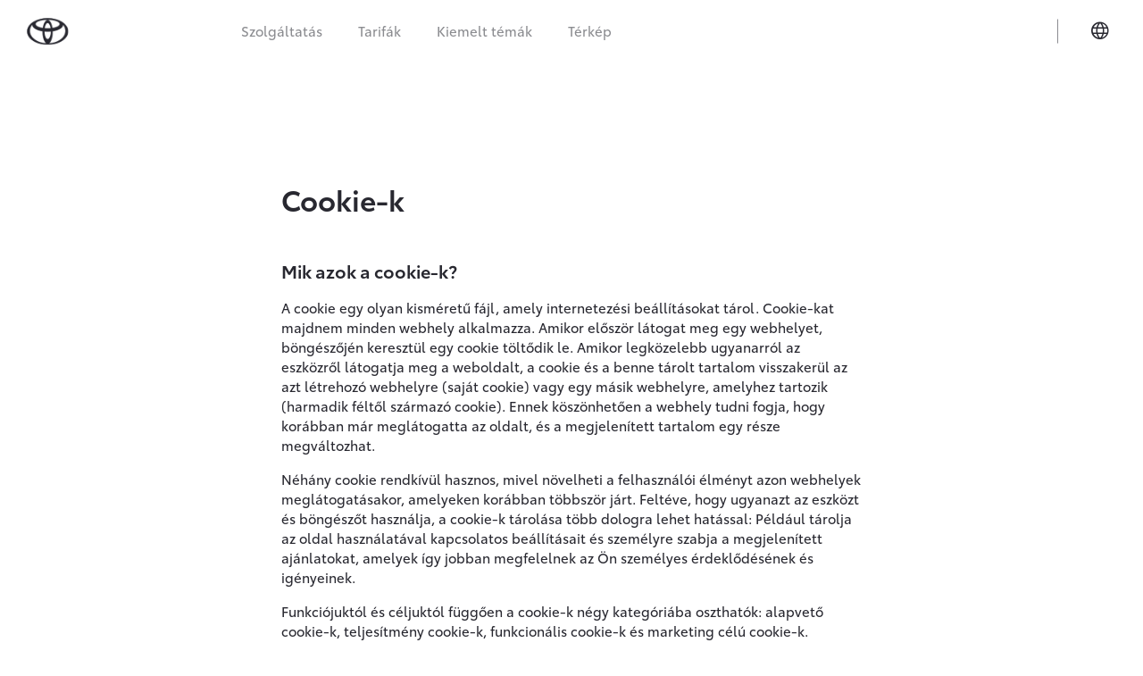

--- FILE ---
content_type: text/html
request_url: https://www.toyota-charging-network.eu/web/hu/toyota-hu/cookie-policy
body_size: 5585
content:
<!DOCTYPE html><html class="ltr" dir="ltr" lang="hu-HU"><head><meta charset="utf-8"><meta http-equiv="x-ua-compatible" content="ie=edge"><meta content="initial-scale=1,width=device-width" name="viewport"><title>Toyota Charging Network | Sütikkel kapcsolatos irányelv | Magyarország</title><meta name="description" content="Olvassa el az Toyota Charging Network sütikkel kapcsolatos irányelvet itt."><meta property="og:image" content="https://static.digitalchargingsolutions.com/toyota/assets/images/og.logo.jpg"><meta property="og:image:type" content="image/jpeg"><meta property="og:image:width" content="1200"><meta property="og:image:height" content="630"><meta property="og:image:alt" content=""><link href="https://static.digitalchargingsolutions.com/toyota/assets/styles/main.css?t=1770034717524" rel="stylesheet"><link href="https://static.digitalchargingsolutions.com/toyota/assets/styles/primitive.css?t=1770034717524" rel="stylesheet"><link href="https://static.digitalchargingsolutions.com/toyota/assets/styles/semantic.css?t=1770034717524" rel="stylesheet"><link rel="alternate" hreflang="de-AT" href="https://www.toyota-charging-network.eu/web/de/toyota-at/cookie-policy"><link rel="alternate" hreflang="fr-BE" href="https://www.toyota-charging-network.eu/web/fr/toyota-be/cookie-policy"><link rel="alternate" hreflang="nl-BE" href="https://www.toyota-charging-network.eu/web/nl/toyota-be/cookie-policy"><link rel="alternate" hreflang="de-CH" href="https://www.toyota-charging-network.eu/web/de/toyota-ch/cookie-policy"><link rel="alternate" hreflang="fr-CH" href="https://www.toyota-charging-network.eu/web/fr/toyota-ch/cookie-policy"><link rel="alternate" hreflang="it-CH" href="https://www.toyota-charging-network.eu/web/it/toyota-ch/cookie-policy"><link rel="alternate" hreflang="cs-CZ" href="https://www.toyota-charging-network.eu/web/cs/toyota-cz/cookie-policy"><link rel="alternate" hreflang="de-DE" href="https://www.toyota-charging-network.eu/web/de/toyota-de/cookie-policy"><link rel="alternate" hreflang="da-DK" href="https://www.toyota-charging-network.eu/web/da/toyota-dk/cookie-policy"><link rel="alternate" hreflang="es-ES" href="https://www.toyota-charging-network.eu/web/es/toyota-es/cookie-policy"><link rel="alternate" hreflang="fi-FI" href="https://www.toyota-charging-network.eu/web/fi/toyota-fi/cookie-policy"><link rel="alternate" hreflang="fr-FR" href="https://www.toyota-charging-network.eu/web/fr/toyota-fr/cookie-policy"><link rel="alternate" hreflang="en-GB" href="https://www.toyota-charging-network.eu/web/en/toyota-gb/cookie-policy"><link rel="alternate" hreflang="hu-HU" href="https://www.toyota-charging-network.eu/web/hu/toyota-hu/cookie-policy"><link rel="alternate" hreflang="en-IE" href="https://www.toyota-charging-network.eu/web/en/toyota-ie/cookie-policy"><link rel="alternate" hreflang="it-IT" href="https://www.toyota-charging-network.eu/web/it/toyota-it/cookie-policy"><link rel="alternate" hreflang="nb-NO" href="https://www.toyota-charging-network.eu/web/nb/toyota-no/cookie-policy"><link rel="alternate" hreflang="pl-PL" href="https://www.toyota-charging-network.eu/web/pl/toyota-pl/cookie-policy"><link rel="alternate" hreflang="pt-PT" href="https://www.toyota-charging-network.eu/web/pt/toyota-pt/cookie-policy"><link rel="alternate" hreflang="sv-SE" href="https://www.toyota-charging-network.eu/web/sv/toyota-se/cookie-policy"><link rel="alternate" hreflang="sk-SK" href="https://www.toyota-charging-network.eu/web/sk/toyota-sk/cookie-policy"><link rel="alternate" hreflang="sl-SI" href="https://www.toyota-charging-network.eu/web/sl/toyota-si/cookie-policy"><link rel="alternate" hreflang="hr-HR" href="https://www.toyota-charging-network.eu/web/hr/toyota-hr/cookie-policy"></head><body style="overflow:auto"><div class="offset-nav" id="page-wrapper"><header><nav id="navigation" class="transparent solid" role="navigation"><div class="nav-wrapper"><div class="head-logos"><a id="logo-container" href="https://www.toyota-charging-network.eu/web/hu/toyota-hu" class="brand-logo"><img src="https://static.digitalchargingsolutions.com/toyota/assets/icons/nav/logo.svg?t&#x3D;1770034717524" alt="Ugrás a kezdőlapra"></a></div><a href="#" class="toggle-mobile-menu" aria-label="Főmenü megnyitása"><i class="hamburger-icon" aria-hidden="true"></i></a><div class="mobile-scroll-area"><ul class="user-menu lang-country-menu hide-tablet-down cf"><li class="mobile-country hide-desktop"><a href="" class="_open-country-modal">Ország megváltoztatása <span id="head-curr-country">(Hungary)</span></a></li><li class="desktop-country"><a href="#" class="country-icon _open-country-modal" aria-label="Ország megváltoztatása"><i class="cn-icon cn-icon--Language" aria-hidden="true"></i></a></li></ul><ul class="main-menu hide-tablet-down cf"><li><a id="homepage.nav.service" data-tracked-link="cookie-policy.nav.service" href="https://www.toyota-charging-network.eu/web/hu/toyota-hu/service"><span>Szolgáltatás</span></a></li><li><a id="homepage.nav.tariffs" data-tracked-link="cookie-policy.nav.tariffs" href="https://www.toyota-charging-network.eu/web/hu/toyota-hu/tariffs"><span>Tarifák</span></a></li><li><a id="homepage.nav.highlights" data-tracked-link="cookie-policy.nav.highlights" href="https://www.toyota-charging-network.eu/web/hu/toyota-hu/highlights"><span>Kiemelt témák</span></a></li><li><a id="homepage.nav.map" data-tracked-link="cookie-policy.nav.map" href="https://www.toyota-charging-network.eu/web/hu/toyota-hu/map"><span>Térkép</span></a></li></ul><ul class="user-menu account-menu hide-tablet-down cf" id="user-menu"></ul></div></div></nav></header><div class="single-page-content"><div class="container"><main class="content"><header class="page-header"><h1>Cookie-k</h1></header><section class="block"><h2>Mik azok a cookie-k?</h2><p>A cookie egy olyan kisméretű fájl, amely internetezési beállításokat tárol. Cookie-kat majdnem minden webhely alkalmazza. Amikor először látogat meg egy webhelyet, böngészőjén keresztül egy cookie töltődik le. Amikor legközelebb ugyanarról az eszközről látogatja meg a weboldalt, a cookie és a benne tárolt tartalom visszakerül az azt létrehozó webhelyre (saját cookie) vagy egy másik webhelyre, amelyhez tartozik (harmadik féltől származó cookie). Ennek köszönhetően a webhely tudni fogja, hogy korábban már meglátogatta az oldalt, és a megjelenített tartalom egy része megváltozhat.</p><p>Néhány cookie rendkívül hasznos, mivel növelheti a felhasználói élményt azon webhelyek meglátogatásakor, amelyeken korábban többször járt. Feltéve, hogy ugyanazt az eszközt és böngészőt használja, a cookie-k tárolása több dologra lehet hatással: Például tárolja az oldal használatával kapcsolatos beállításait és személyre szabja a megjelenített ajánlatokat, amelyek így jobban megfelelnek az Ön személyes érdeklődésének és igényeinek.</p><p>Funkciójuktól és céljuktól függően a cookie-k négy kategóriába oszthatók: alapvető cookie-k, teljesítmény cookie-k, funkcionális cookie-k és marketing célú cookie-k.</p></section><section class="block"><h2>Cookie beállítások</h2><p>A cookie beállítások bármikor megtekinthetők az oldal alján a cookie ibeállítások linkjén keresztül.</p></section><section class="block"><h2>Hozzájárulást nem igénylő cookie-k</h2><p>Az alapvető vagy „feltétlenül szükséges“ cookie-k olyan funkciókat tesznek lehetővé, amelyek nélkül nem használhatná a webhelyet annak célja szerint. Ezeket a cookie-kat csak a Digital Charging Solutions GmbH használja, így saját cookie-nak minősülnek. A feltétlenül szükséges cookie-k például azt biztosítják, hogy e-mail-címével és jelszavával történt bejelentkezése után ne kelljen ismételten bejelentkeznie, amikor újabb oldalakat nyit meg.</p><p>A feltétlenül szükséges cookie-k nem kapcsolhatók ki az oldalon keresztül. Böngészőjében bármikor kikapcsolhatja a cookie-kat.</p></section><section class="block"><h3>Alapvető cookie-k</h3><div class="block-highlight"><h3>CN_ALLOW_FUNCTIONAL_COOKIES</h3><p>A cookie használat elfogadására vonatkozó hozzájárulás dokumentálására szolgál.</p><small>1 évig érvényes</small></div><div class="block-highlight"><h3>JSESSIONID</h3><p>A felhasználó azonosítására szolgál a bejelentkezési folyamat során, így nem kell minden kattintás után újra bejelentkeznie.</p><small>Munkamenetsüti: törlődik a böngésző bezárása után</small></div><div class="block-highlight"><h3>dcsRegistrationState</h3><p>A felhasználó által egy munkamenet során szöveges űrlapokba beírt elemek mentésére szolgál.</p><small>Munkamenet süti: törlődik a böngésző bezárása után</small></div></section><section class="block"><h2>Az ügyféltámogatáshoz, valamint a GYIK oldallal való interakcióhoz nélkülözhetetlen cookie-k</h2><div class="mb-5">A rendszer a következő nélkülözhetetlen cookie-kat használja, amikor Ön kapcsolatba lép ügyfélszolgálatunkkal vagy felkeresi GYIK oldalunkat. Ezek a cookie-k elengedhetetlenek ahhoz, hogy zökkenőmentes és hatékony élményt nyújtsanak az ezekkel a szolgáltatásokkal folytatott interakciók során. </div><div class="block-highlight"><h3>_CF_BM</h3><p>Ez a Cloudflare-cookie segít kezelni az olyan bejövő forgalmat, amely megfelel a botokhoz kapcsolódó feltételeknek. Ha szeretne többet megtudni, a Cloudflare további információkat nyújt bizonyos cookie-jairól a Cloudflare webhelyén: https://developers.cloudflare.com/fundamentals/reference/policies-compliances/cloudflare-cookies/</p><small>30 percig érvényes</small></div><div class="block-highlight"><h3>_CFRUID</h3><p>A Cloudflare-cookie-t olyan esetekben használja a rendszer, amikor ugyanazon kliens IP-címe több felhasználót rejt. Minden felhasználó egyedi cookie-t kap, amely segít megelőzni azt, hogy az összes felhasználót korlátozza a rendszer, amikor egy adott felhasználó eléri a sebességkorlátot.</p><small>A munkamenet idejére érvényes</small></div><div class="block-highlight"><h3>_ZENDESK_SESSION</h3><p>A fiókazonosítót, a belső szolgáltatási hívások útvonalát és a telephelyek közötti kéréshamisítási tokent tárolja.</p><small>8 óráig érvényes</small></div><div class="block-highlight"><h3>_ZENDESK_SHARED_SESSION</h3><p>Hitelesítési cookie – névtelenre van állítva. Még akkor is, ha nincs hitelesítés, beállításra kerül, amikor az automatikus válaszokat úgy konfigurálják, hogy a felhasználó meg tudjon jelölni egy jegyet megoldottként a kapott cikk alapján.</p><small>8 óráig érvényes</small></div><div class="block-highlight"><h3>CF_CHL_PROG</h3><p>A Cloudflare használja a Javascript- vagy Captcha-kihívások végrehajtására. Ezeket a cookie-kat csak a kihívásokhoz használják, és nem szolgálnak nyomon követésre.</p><small>A tárolás időtartama a végfelhasználó böngészőszabályzatától függ.</small></div><div class="block-highlight"><h3>CF_CLEARANCE</h3><p>Ez egy engedélyezési cookie, amely annak igazolását tárolja, hogy a Javascript- vagy Captcha-kihívást sikeresen teljesítették. A cookie célja annak biztosítása, hogy a továbbiakban ne kerüljön sor Captcha- vagy Javascript-kihívásokra, ha a kihívást már teljesítették. Az eredeti szerver eléréséhez szükséges.</p><small>A tárolás időtartama a végfelhasználó böngészőszabályzatától függ.</small></div><div class="block-highlight"><h3>CF_CHL_2</h3><p>A Cloudflare használja a Javascript- vagy Captcha-kihívások végrehajtására. Ezeket a cookie-kat csak a kihívásokhoz használják, és nem szolgálnak nyomon követésre.</p><small>A tárolás időtartama a végfelhasználó böngészőszabályzatától függ.</small></div><div class="block-highlight"><h3>HC:{USER_IDENTIFIER}:RECENTLY_ VISITED_ARTICLES</h3><p>A végfelhasználó által támogatási célból felkeresett erőforrások megértésének elősegítése érdekében ez az objektum ügyfél-támogatási célból nyomon követi a Súgóközpontban a közelmúltban megtekintett cikkeket.</p><small>Örökké érvényes (helyi tárhely)</small></div><div class="block-highlight"><h3>ARTICLEVOTES</h3><p>Ez csak akkor kerül elhelyezésre, ha a névtelen végfelhasználók ténylegesen szavaznak a cikkekre. Azon tény nyomon követésére szolgál, hogy egy névtelen felhasználó szavazott-e egy cikkre, így nem kéri őket ismételten arra, hogy szavazzanak egy olyan cikkre, amelyre már szavaztak, illetve ne tudjanak több szavazatot leadni ugyanarra a cikkre.</p><small>Örökké érvényes (helyi tárhely) / munkamenet (cookie)</small></div><div class="block-highlight"><h3>_HELP_CENTER_SESSION</h3><p>Egyedi munkamenetkulcsot tárol a Súgóközpont funkcióinak használatához.</p><small>A munkamenet idejére érvényes</small></div><div class="block-highlight"><h3>_ANSWER_BOT_SERVICE_SESSION</h3><p>Egyedi munkamenetkulcsot tárol az Answer Bot termékhez. A felhasználói munkamenet egyedi azonosítására szolgál az Answer Bot cikkajánlások használatakor.</p><small>A munkamenet idejére érvényes</small></div></section><section class="block"><h2>Az Ön által jóváhagyott cookie-k</h2><div class="block-highlight"><h3>mp_ * _mixpanel</h3><p>A Mixpanel a webhely forgalmának elemzésére alkalmazza. Ezek az adatok lehetővé teszik a weboldal használatának elemzését a weboldal funkcionalitásának javítása érdekében.</p><small>1 évig érvényes</small></div></section><section class="block"><h2>Cookie-k kezelése és törlése</h2><p>Böngészője beállításainak megváltoztatásával a cookiekat blokkolhatja és törölheti. A cookie-k kezelésével kapcsolatban a legtöbb böngésző lehetővé teszi az összes cookie elfogadását vagy tiltását, ill. csak bizonyos típusú cookie-k elfogadását. A cookie-k kezelésére és törlésére vonatkozó lépéseket böngészőjének beépített súgójában találhatja meg.</p><p>Ha korlátozza a cookie-k használatát, akkor nem használhatja weboldalunkon az összes interaktív funkciót.</p></section></main></div></div></div><footer class="footer container"><div class="footer-cols"><div class="footer-col"><strong>Áttekintés</strong><ul><li><a id="homepage.footer.overview-service" data-tracked-link="cookie-policy.sitemap.overview-service" href="https://www.toyota-charging-network.eu/web/hu/toyota-hu/service">Szolgáltatás</a></li><li><a id="homepage.footer.overview-tariffs" data-tracked-link="cookie-policy.sitemap.overview-tariffs" href="https://www.toyota-charging-network.eu/web/hu/toyota-hu/tariffs">Tarifák</a></li><li><a id="homepage.footer.overview-highlights" data-tracked-link="cookie-policy.sitemap.overview-highlights" href="https://www.toyota-charging-network.eu/web/hu/toyota-hu/highlights">Kiemelt témák</a></li><li><a id="homepage.footer.overview-map" data-tracked-link="cookie-policy.sitemap.overview-map" href="https://www.toyota-charging-network.eu/web/hu/toyota-hu/map">Térkép</a></li></ul></div><div class="footer-col"><strong>Támogatás</strong><ul><li><a id="homepage.footer.support-customer-service" data-tracked-link="cookie-policy.sitemap.support-customer-service" href="https://support.toyota-charging-network.eu/hc/hu-hu" target="_self" rel="noopener">GYIK és támogatás</a></li></ul></div><div class="footer-col"><strong>Jogi rendelkezések</strong><ul><li><a id="homepage.footer.information-tac" data-tracked-link="cookie-policy.sitemap.information-tac" href="https://www.toyota-charging-network.eu/web/hu/toyota-hu/terms-and-conditions">Általános szerződési feltételek</a></li><li><a id="homepage.footer.information-privacy-policy" data-tracked-link="cookie-policy.sitemap.information-privacy-policy" href="https://www.toyota-charging-network.eu/web/hu/toyota-hu/privacy-policy">Adatvédelem</a></li><li><a id="homepage.footer.information-imprint" data-tracked-link="cookie-policy.sitemap.information-imprint" href="https://www.toyota-charging-network.eu/web/hu/toyota-hu/imprint">A weboldalról</a></li></ul></div><div class="footer-col"><strong>Sütik</strong><ul><li><a id="homepage.footer.cookies-policy" data-tracked-link="cookie-policy.sitemap.cookies-policy" href="https://www.toyota-charging-network.eu/web/hu/toyota-hu/cookie-policy">Sütikre vonatkozó tájékoztató</a></li><li><a id="homepage.footer.cookies-settings" href="#" onclick="openCookieSettings()" onauxclick="event&&event.preventDefault(),openCookieSettings()">Sütibeállítások</a></li></ul></div><div class="footer-col"><strong class="footer-category">Alkalmazás letöltése</strong><ul><li><a id="homepage.footer.appStore" data-tracked-link="cookie-policy.sitemapButtonIos" href="https://apps.apple.com/hu/app/mytoyota/id1617623127" target="_blank" class="button-app-ios"><img src="https://static.digitalchargingsolutions.com/toyota/assets/images/apple-store.svg?t&#x3D;1770034717524" alt="Letöltés az App Store-ban"></a></li><li><a id="homepage.footer.playStore" data-tracked-link="cookie-policy.sitemapButtonAndroid" href="https://play.google.com/store/apps/details?id=com.toyota.oneapp.eu" target="_blank" class="button-app-android"><img src="https://static.digitalchargingsolutions.com/toyota/assets/images/google-play.png?t&#x3D;1770034717524" alt="Letöltés a Google Play-en"></a></li></ul></div></div><div class="footer-copy"><p><a href="" class="_open-country-modal">Ország megváltoztatása (Magyarország)</a></p><p>A Digital Charging Solutions GmbH szolgáltatása.<br>© Digital Charging Solutions GmbH</p></div></footer><div class="dialog-wrapper cookie-dialog cookie-dialog-backdrop"><div class="dialog-container dialog-2xl"><header class="dialog-header"><h2>Cookie beállítások</h2></header><main class="dialog-content"><p>Erről további tájékoztatást nyújt Önnek a <a href="https://www.toyota-charging-network.eu/web/hu/toyota-hu/cookie-policy">Sütikre vonatkozó tájékoztató</a>. El is <a href="#" onclick="openCookieSettings()">utasíthatja</a> a sütik használatát. Beállításait bármikor megtekintheti és megváltoztathatja a <a href="#" onclick="openCookieSettings()">Sütibeállítások</a> menüpontban.</p></main><footer class="dialog-footer"><button class="dcs-button dcs-button--secondary" onclick="declineTracking()">Minden nem szükséges süti elutasítása</button> <button class="dcs-button dcs-button--secondary" id="cookieacceptbutton" onclick="acceptTracking()">Minden cookie elfogadása</button><div class="legal-links"><p><a href="https://www.toyota-charging-network.eu/web/hu/toyota-hu/privacy-policy">Adatvédelmi nyilatkozat</a></p><span class="link-divider">•</span><p><a href="https://www.toyota-charging-network.eu/web/hu/toyota-hu/imprint">Impresszum</a></p></div></footer></div></div><div class="dialog-wrapper cookie-settings-dialog cookie-dialog-backdrop"><div class="dialog-container dialog-2xl"><header class="dialog-header"><h2>Cookie beállítások</h2></header><main class="dialog-content"><p>A használt cookie-k pontos listáját és a cookie-k célját <a href="https://www.toyota-charging-network.eu/web/hu/toyota-hu/cookie-policy">Cookie-kra vonatkozó tájékoztató</a> tartalmazza.</p><label class="checkbox-container"><input type="checkbox" aria-labelledby="cb_label1 cb_desc1" checked="checked" disabled="disabled"><div><b id="cb_label1">Szükséges cookie-k</b><p id="cb_desc1">A szükséges cookie-k olyan funkciókat szolgáltatnak, amelyek nélkül Ön nem tudja használni az oldalt a kívánt módon</p></div></label> <label class="checkbox-container"><input id="functional-cookie-checkbox" type="checkbox" aria-labelledby="cb_label2 cb_desc2" data-event="clickable"><div><b id="cb_label2">A funkcionális sütik</b><br><p id="cb_desc2">A funkcionális sütik lehetővé teszik a webhelyhasználat elemzését az oldal funkcionalitásának javítása érdekében.</p></div></label></main><footer class="dialog-footer"><button class="dcs-button dcs-button--secondary" onclick="closeCookieSettings(!0)">Mégse</button> <button class="dcs-button dcs-button--secondary" onclick="saveCookieSettings()">Mentés</button><div class="legal-links"><p><a href="https://www.toyota-charging-network.eu/web/hu/toyota-hu/privacy-policy">Adatvédelmi nyilatkozat</a></p><span class="link-divider">•</span><p><a href="https://www.toyota-charging-network.eu/web/hu/toyota-hu/imprint">Impresszum</a></p></div></footer></div></div><div class="dcs-modal modal-switch-country" id="modal-switch-country"><div class="modal-center valign"><div class="dcs-modal-content"><header class="modal-header"><a href="#" class="close-btn _close-modal" aria-label="Országválasztó bezárása"></a><h2>Ország megváltoztatása</h2></header><div class="country-languages"><ul><li><a href="/web/de/toyota-at">Austria</a></li><li><a href="/web/nl/toyota-be">Belgium (Dutch)</a></li><li><a href="/web/fr/toyota-be">Belgium (French)</a></li><li><a href="/web/hr/toyota-hr">Croatia</a></li><li><a href="/web/cs/toyota-cz">Czechia</a></li><li><a href="/web/da/toyota-dk">Denmark</a></li><li><a href="/web/fi/toyota-fi">Finland</a></li><li><a href="/web/fr/toyota-fr">France</a></li><li><a href="/web/de/toyota-de">Germany</a></li><li><a href="/web/hu/toyota-hu">Hungary</a></li><li><a href="/web/en/toyota-ie">Ireland</a></li><li><a href="/web/it/toyota-it">Italy</a></li><li><a href="/web/nb/toyota-no">Norway</a></li><li><a href="/web/pl/toyota-pl">Poland</a></li><li><a href="/web/pt/toyota-pt">Portugal</a></li><li><a href="/web/sk/toyota-sk">Slovakia</a></li><li><a href="/web/sl/toyota-si">Slovenia</a></li><li><a href="/web/es/toyota-es">Spain</a></li><li><a href="/web/sv/toyota-se">Sweden</a></li><li><a href="/web/fr/toyota-ch">Switzerland (French)</a></li><li><a href="/web/de/toyota-ch">Switzerland (German)</a></li><li><a href="/web/it/toyota-ch">Switzerland (Italian)</a></li><li><a href="/web/en/toyota-gb">United Kingdom</a></li></ul></div></div></div></div><script>window.DCSExt=window.DCSExt||{},DCSExt.sessionExtendAjaxUrl="/o/dcs-api/session/extend",DCSExt.mixpanelOptinAjaxUrl="/mixpanel/optin.json",DCSExt.mixpanelOptoutAjaxUrl="/mixpanel/optout.json",DCSExt.mixpanelApiKey="45d34ff2107c23df37a32df803d40170",DCSExt.hasDockbar=!1,DCSExt.userTracking=!0,DCSExt.countryselectionAvailable=!0,DCSExt.marketsServiceAjaxUrl="/api/map/v1/hu/hero-markets",DCSExt.currentLanguage="hu",DCSExt.oem="TOYOTA",DCSExt.market="HU",DCSExt.facebookTrackingId="",DCSExt.googleTrackingId="",DCSExt.googleAnalytics=void 0;var pageIdx=(DCSExt.googleTrackingHost="").split(",").indexOf("cookie-policy"),sendToArray="".split(",");DCSExt.googleInitialEvent=-1!==pageIdx?{allow_custom_scripts:!0,send_to:""+DCSExt.googleTrackingId+sendToArray[pageIdx]}:void 0;var MIXPANEL_CUSTOM_LIB_URL="https://static.digitalchargingsolutions.com/toyota/assets/scripts/mixpanel-2.72.0.min.js?t&#x3D;1770034717524";sessionStorage.setItem("LANDING_PAGE_VISITED",!0)</script><script>function handleKeydown(e){"Enter"!==e.key&&" "!==e.key||(e.preventDefault(),e.target.click())}document.querySelectorAll('[data-event="clickable"]').forEach(e=>{e.addEventListener("keydown",handleKeydown)})</script><script src="https://static.digitalchargingsolutions.com/toyota/assets/scripts/main.js?t&#x3D;1770034717524"></script><script src="https://static.digitalchargingsolutions.com/toyota/assets/scripts/user-menu.js?t=1770034717524"></script><script hash="fnIH9+cJBPdjgilVab3OA4GasEcf8TVL8T9D4X4qv/c=">DcsUserMenu("/web/hu/toyota-hu","/api/dashboard/v1/hu/navigation/user-menu?locale=hu_HU&site=toyota","#user-menu").init()</script></body></html>

--- FILE ---
content_type: text/css
request_url: https://static.digitalchargingsolutions.com/toyota/assets/styles/main.css?t=1770034717524
body_size: 68652
content:
.flatpickr-calendar{background:0 0;opacity:0;display:none;text-align:center;visibility:hidden;padding:0;animation:none;direction:ltr;border:0;font-size:14px;line-height:24px;border-radius:5px;position:absolute;width:307.875px;box-sizing:border-box;touch-action:manipulation;background:#fff;box-shadow:1px 0 0 #e6e6e6,-1px 0 0 #e6e6e6,0 1px 0 #e6e6e6,0 -1px 0 #e6e6e6,0 3px 13px rgba(0,0,0,.08)}.flatpickr-calendar.inline,.flatpickr-calendar.open{opacity:1;max-height:640px;visibility:visible}.flatpickr-calendar.open{display:inline-block;z-index:99999}.flatpickr-calendar.animate.open{animation:fpFadeInDown .3s cubic-bezier(.23,1,.32,1)}.flatpickr-calendar.inline{display:block;position:relative;top:2px}.flatpickr-calendar.static{position:absolute;top:calc(100% + 2px)}.flatpickr-calendar.static.open{z-index:999;display:block}.flatpickr-calendar.multiMonth .flatpickr-days .dayContainer:nth-child(n+1) .flatpickr-day.inRange:nth-child(7n+7){box-shadow:none!important}.flatpickr-calendar.multiMonth .flatpickr-days .dayContainer:nth-child(n+2) .flatpickr-day.inRange:nth-child(7n+1){box-shadow:-2px 0 0 #e6e6e6,5px 0 0 #e6e6e6}.flatpickr-calendar .hasTime .dayContainer,.flatpickr-calendar .hasWeeks .dayContainer{border-bottom:0;border-bottom-right-radius:0;border-bottom-left-radius:0}.flatpickr-calendar .hasWeeks .dayContainer{border-left:0}.flatpickr-calendar.showTimeInput.hasTime .flatpickr-time{height:40px;border-top:1px solid #e6e6e6}.flatpickr-calendar.noCalendar.hasTime .flatpickr-time{height:auto}.flatpickr-calendar:after,.flatpickr-calendar:before{position:absolute;display:block;pointer-events:none;border:solid transparent;content:"";height:0;width:0;left:22px}.flatpickr-calendar.rightMost:after,.flatpickr-calendar.rightMost:before{left:auto;right:22px}.flatpickr-calendar:before{border-width:5px;margin:0 -5px}.flatpickr-calendar:after{border-width:4px;margin:0 -4px}.flatpickr-calendar.arrowTop:after,.flatpickr-calendar.arrowTop:before{bottom:100%}.flatpickr-calendar.arrowTop:before{border-bottom-color:#e6e6e6}.flatpickr-calendar.arrowTop:after{border-bottom-color:#fff}.flatpickr-calendar.arrowBottom:after,.flatpickr-calendar.arrowBottom:before{top:100%}.flatpickr-calendar.arrowBottom:before{border-top-color:#e6e6e6}.flatpickr-calendar.arrowBottom:after{border-top-color:#fff}.flatpickr-calendar:focus{outline:0}.flatpickr-wrapper{position:relative;display:inline-block}.flatpickr-months{display:flex}.flatpickr-months .flatpickr-month{background:0 0;color:rgba(0,0,0,.9);fill:rgba(0,0,0,0.9);height:28px;line-height:1;text-align:center;position:relative;-webkit-user-select:none;-moz-user-select:none;user-select:none;overflow:hidden;flex:1}.flatpickr-months .flatpickr-next-month,.flatpickr-months .flatpickr-prev-month{text-decoration:none;cursor:pointer;position:absolute;top:0;line-height:16px;height:28px;padding:10px;z-index:3;color:rgba(0,0,0,.9);fill:rgba(0,0,0,0.9)}.flatpickr-months .flatpickr-next-month.disabled,.flatpickr-months .flatpickr-prev-month.disabled{display:none}.flatpickr-months .flatpickr-next-month i,.flatpickr-months .flatpickr-prev-month i{position:relative}.flatpickr-months .flatpickr-next-month.flatpickr-prev-month,.flatpickr-months .flatpickr-prev-month.flatpickr-prev-month{left:0}.flatpickr-months .flatpickr-next-month.flatpickr-next-month,.flatpickr-months .flatpickr-prev-month.flatpickr-next-month{right:0}.flatpickr-months .flatpickr-next-month:hover,.flatpickr-months .flatpickr-prev-month:hover{color:#959ea9}.flatpickr-months .flatpickr-next-month:hover svg,.flatpickr-months .flatpickr-prev-month:hover svg{fill:#f64747}.flatpickr-months .flatpickr-next-month svg,.flatpickr-months .flatpickr-prev-month svg{width:14px;height:14px}.flatpickr-months .flatpickr-next-month svg path,.flatpickr-months .flatpickr-prev-month svg path{transition:fill .1s;fill:inherit}.numInputWrapper{position:relative;height:auto}.numInputWrapper input,.numInputWrapper span{display:inline-block}.numInputWrapper input{width:100%}.numInputWrapper input::-ms-clear{display:none}.numInputWrapper input::-webkit-inner-spin-button,.numInputWrapper input::-webkit-outer-spin-button{margin:0;-webkit-appearance:none}.numInputWrapper span{position:absolute;right:0;width:14px;padding:0 4px 0 2px;height:50%;line-height:50%;opacity:0;cursor:pointer;border:1px solid rgba(57,57,57,.15);box-sizing:border-box}.numInputWrapper span:hover{background:rgba(0,0,0,.1)}.numInputWrapper span:active{background:rgba(0,0,0,.2)}.numInputWrapper span:after{display:block;content:"";position:absolute}.numInputWrapper span.arrowUp{top:0;border-bottom:0}.numInputWrapper span.arrowUp:after{border-left:4px solid transparent;border-right:4px solid transparent;border-bottom:4px solid rgba(57,57,57,.6);top:26%}.numInputWrapper span.arrowDown{top:50%}.numInputWrapper span.arrowDown:after{border-left:4px solid transparent;border-right:4px solid transparent;border-top:4px solid rgba(57,57,57,.6);top:40%}.numInputWrapper span svg{width:inherit;height:auto}.numInputWrapper span svg path{fill:rgba(0,0,0,0.5)}.numInputWrapper:hover{background:rgba(0,0,0,.05)}.numInputWrapper:hover span{opacity:1}.flatpickr-current-month{font-size:135%;line-height:inherit;font-weight:300;color:inherit;position:absolute;width:75%;left:12.5%;padding:6.16px 0 0 0;line-height:1;height:28px;display:inline-block;text-align:center;transform:translate3d(0,0,0)}.flatpickr-current-month span.cur-month{font-family:inherit;font-weight:700;color:inherit;display:inline-block;margin-left:.5ch;padding:0}.flatpickr-current-month span.cur-month:hover{background:rgba(0,0,0,.05)}.flatpickr-current-month .numInputWrapper{width:6ch;display:inline-block}.flatpickr-current-month .numInputWrapper span.arrowUp:after{border-bottom-color:rgba(0,0,0,.9)}.flatpickr-current-month .numInputWrapper span.arrowDown:after{border-top-color:rgba(0,0,0,.9)}.flatpickr-current-month input.cur-year{background:0 0;box-sizing:border-box;color:inherit;cursor:text;padding:0 0 0 .5ch;margin:0;display:inline-block;font-size:inherit;font-family:inherit;font-weight:300;line-height:inherit;height:auto;border:0;border-radius:0;vertical-align:initial;-webkit-appearance:textfield;-moz-appearance:textfield;appearance:textfield}.flatpickr-current-month input.cur-year:focus{outline:0}.flatpickr-current-month input.cur-year[disabled],.flatpickr-current-month input.cur-year[disabled]:hover{font-size:100%;color:rgba(0,0,0,.5);background:0 0;pointer-events:none}.flatpickr-weekdays{background:0 0;text-align:center;overflow:hidden;width:100%;display:flex;align-items:center;height:28px}.flatpickr-weekdays .flatpickr-weekdaycontainer{display:flex;flex:1}span.flatpickr-weekday{cursor:default;font-size:90%;background:0 0;color:rgba(0,0,0,.54);line-height:1;margin:0;text-align:center;display:block;flex:1;font-weight:bolder}.dayContainer,.flatpickr-weeks{padding:1px 0 0 0}.flatpickr-days{position:relative;overflow:hidden;display:flex;align-items:flex-start;width:307.875px}.flatpickr-days:focus{outline:0}.dayContainer{padding:0;outline:0;text-align:left;width:307.875px;min-width:307.875px;max-width:307.875px;box-sizing:border-box;display:inline-block;display:flex;flex-wrap:wrap;-ms-flex-wrap:wrap;justify-content:space-around;transform:translate3d(0,0,0);opacity:1}.dayContainer+.dayContainer{box-shadow:-1px 0 0 #e6e6e6}.flatpickr-day{background:0 0;border:1px solid transparent;border-radius:150px;box-sizing:border-box;color:#393939;cursor:pointer;font-weight:400;width:14.2857143%;flex-basis:14.2857143%;max-width:39px;height:39px;line-height:39px;margin:0;display:inline-block;position:relative;justify-content:center;text-align:center}.flatpickr-day.inRange,.flatpickr-day.nextMonthDay.inRange,.flatpickr-day.nextMonthDay.today.inRange,.flatpickr-day.nextMonthDay:focus,.flatpickr-day.nextMonthDay:hover,.flatpickr-day.prevMonthDay.inRange,.flatpickr-day.prevMonthDay.today.inRange,.flatpickr-day.prevMonthDay:focus,.flatpickr-day.prevMonthDay:hover,.flatpickr-day.today.inRange,.flatpickr-day:focus,.flatpickr-day:hover{cursor:pointer;outline:0;background:#e6e6e6;border-color:#e6e6e6}.flatpickr-day.today{border-color:#959ea9}.flatpickr-day.today:focus,.flatpickr-day.today:hover{border-color:#959ea9;background:#959ea9;color:#fff}.flatpickr-day.endRange,.flatpickr-day.endRange.inRange,.flatpickr-day.endRange.nextMonthDay,.flatpickr-day.endRange.prevMonthDay,.flatpickr-day.endRange:focus,.flatpickr-day.endRange:hover,.flatpickr-day.selected,.flatpickr-day.selected.inRange,.flatpickr-day.selected.nextMonthDay,.flatpickr-day.selected.prevMonthDay,.flatpickr-day.selected:focus,.flatpickr-day.selected:hover,.flatpickr-day.startRange,.flatpickr-day.startRange.inRange,.flatpickr-day.startRange.nextMonthDay,.flatpickr-day.startRange.prevMonthDay,.flatpickr-day.startRange:focus,.flatpickr-day.startRange:hover{background:#569ff7;box-shadow:none;color:#fff;border-color:#569ff7}.flatpickr-day.endRange.startRange,.flatpickr-day.selected.startRange,.flatpickr-day.startRange.startRange{border-radius:50px 0 0 50px}.flatpickr-day.endRange.endRange,.flatpickr-day.selected.endRange,.flatpickr-day.startRange.endRange{border-radius:0 50px 50px 0}.flatpickr-day.endRange.startRange+.endRange:not(:nth-child(7n+1)),.flatpickr-day.selected.startRange+.endRange:not(:nth-child(7n+1)),.flatpickr-day.startRange.startRange+.endRange:not(:nth-child(7n+1)){box-shadow:-10px 0 0 #569ff7}.flatpickr-day.endRange.startRange.endRange,.flatpickr-day.selected.startRange.endRange,.flatpickr-day.startRange.startRange.endRange{border-radius:50px}.flatpickr-day.inRange{border-radius:0;box-shadow:-5px 0 0 #e6e6e6,5px 0 0 #e6e6e6}.flatpickr-day.disabled,.flatpickr-day.disabled:hover,.flatpickr-day.nextMonthDay,.flatpickr-day.notAllowed,.flatpickr-day.notAllowed.nextMonthDay,.flatpickr-day.notAllowed.prevMonthDay,.flatpickr-day.prevMonthDay{color:rgba(57,57,57,.3);background:0 0;border-color:transparent;cursor:default}.flatpickr-day.disabled,.flatpickr-day.disabled:hover{cursor:not-allowed;color:rgba(57,57,57,.1)}.flatpickr-day.week.selected{border-radius:0;box-shadow:-5px 0 0 #569ff7,5px 0 0 #569ff7}.flatpickr-day.hidden{visibility:hidden}.rangeMode .flatpickr-day{margin-top:1px}.flatpickr-weekwrapper{display:inline-block;float:left}.flatpickr-weekwrapper .flatpickr-weeks{padding:0 12px;box-shadow:1px 0 0 #e6e6e6}.flatpickr-weekwrapper .flatpickr-weekday{float:none;width:100%;line-height:28px}.flatpickr-weekwrapper span.flatpickr-day,.flatpickr-weekwrapper span.flatpickr-day:hover{display:block;width:100%;max-width:none;color:rgba(57,57,57,.3);background:0 0;cursor:default;border:none}.flatpickr-innerContainer{display:block;display:flex;box-sizing:border-box;overflow:hidden}.flatpickr-rContainer{display:inline-block;padding:0;box-sizing:border-box}.flatpickr-time{text-align:center;outline:0;display:block;height:0;line-height:40px;max-height:40px;box-sizing:border-box;overflow:hidden;display:flex}.flatpickr-time:after{content:"";display:table;clear:both}.flatpickr-time .numInputWrapper{flex:1;width:40%;height:40px;float:left}.flatpickr-time .numInputWrapper span.arrowUp:after{border-bottom-color:#393939}.flatpickr-time .numInputWrapper span.arrowDown:after{border-top-color:#393939}.flatpickr-time.hasSeconds .numInputWrapper{width:26%}.flatpickr-time.time24hr .numInputWrapper{width:49%}.flatpickr-time input{background:0 0;box-shadow:none;border:0;border-radius:0;text-align:center;margin:0;padding:0;height:inherit;line-height:inherit;color:#393939;font-size:14px;position:relative;box-sizing:border-box;-webkit-appearance:textfield;-moz-appearance:textfield;appearance:textfield}.flatpickr-time input.flatpickr-hour{font-weight:700}.flatpickr-time input.flatpickr-minute,.flatpickr-time input.flatpickr-second{font-weight:400}.flatpickr-time input:focus{outline:0;border:0}.flatpickr-time .flatpickr-am-pm,.flatpickr-time .flatpickr-time-separator{height:inherit;display:inline-block;float:left;line-height:inherit;color:#393939;font-weight:700;width:2%;-webkit-user-select:none;-moz-user-select:none;user-select:none;align-self:center}.flatpickr-time .flatpickr-am-pm{outline:0;width:18%;cursor:pointer;text-align:center;font-weight:400}.flatpickr-time .flatpickr-am-pm:focus,.flatpickr-time .flatpickr-am-pm:hover,.flatpickr-time input:focus,.flatpickr-time input:hover{background:#eee}.flatpickr-input[readonly]{cursor:pointer}@keyframes fpFadeInDown{from{opacity:0;transform:translate3d(0,-20px,0)}to{opacity:1;transform:translate3d(0,0,0)}}@font-face{font-family:swiper-icons;src:url("data:application/font-woff;charset=utf-8;base64, [base64]//wADZ2x5ZgAAAywAAADMAAAD2MHtryVoZWFkAAABbAAAADAAAAA2E2+eoWhoZWEAAAGcAAAAHwAAACQC9gDzaG10eAAAAigAAAAZAAAArgJkABFsb2NhAAAC0AAAAFoAAABaFQAUGG1heHAAAAG8AAAAHwAAACAAcABAbmFtZQAAA/gAAAE5AAACXvFdBwlwb3N0AAAFNAAAAGIAAACE5s74hXjaY2BkYGAAYpf5Hu/j+W2+MnAzMYDAzaX6QjD6/4//Bxj5GA8AuRwMYGkAPywL13jaY2BkYGA88P8Agx4j+/8fQDYfA1AEBWgDAIB2BOoAeNpjYGRgYNBh4GdgYgABEMnIABJzYNADCQAACWgAsQB42mNgYfzCOIGBlYGB0YcxjYGBwR1Kf2WQZGhhYGBiYGVmgAFGBiQQkOaawtDAoMBQxXjg/wEGPcYDDA4wNUA2CCgwsAAAO4EL6gAAeNpj2M0gyAACqxgGNWBkZ2D4/wMA+xkDdgAAAHjaY2BgYGaAYBkGRgYQiAHyGMF8FgYHIM3DwMHABGQrMOgyWDLEM1T9/w8UBfEMgLzE////P/5//f/V/xv+r4eaAAeMbAxwIUYmIMHEgKYAYjUcsDAwsLKxc3BycfPw8jEQA/[base64]/uznmfPFBNODM2K7MTQ45YEAZqGP81AmGGcF3iPqOop0r1SPTaTbVkfUe4HXj97wYE+yNwWYxwWu4v1ugWHgo3S1XdZEVqWM7ET0cfnLGxWfkgR42o2PvWrDMBSFj/IHLaF0zKjRgdiVMwScNRAoWUoH78Y2icB/yIY09An6AH2Bdu/UB+yxopYshQiEvnvu0dURgDt8QeC8PDw7Fpji3fEA4z/PEJ6YOB5hKh4dj3EvXhxPqH/SKUY3rJ7srZ4FZnh1PMAtPhwP6fl2PMJMPDgeQ4rY8YT6Gzao0eAEA409DuggmTnFnOcSCiEiLMgxCiTI6Cq5DZUd3Qmp10vO0LaLTd2cjN4fOumlc7lUYbSQcZFkutRG7g6JKZKy0RmdLY680CDnEJ+UMkpFFe1RN7nxdVpXrC4aTtnaurOnYercZg2YVmLN/d/gczfEimrE/fs/bOuq29Zmn8tloORaXgZgGa78yO9/cnXm2BpaGvq25Dv9S4E9+5SIc9PqupJKhYFSSl47+Qcr1mYNAAAAeNptw0cKwkAAAMDZJA8Q7OUJvkLsPfZ6zFVERPy8qHh2YER+3i/BP83vIBLLySsoKimrqKqpa2hp6+jq6RsYGhmbmJqZSy0sraxtbO3sHRydnEMU4uR6yx7JJXveP7WrDycAAAAAAAH//wACeNpjYGRgYOABYhkgZgJCZgZNBkYGLQZtIJsFLMYAAAw3ALgAeNolizEKgDAQBCchRbC2sFER0YD6qVQiBCv/H9ezGI6Z5XBAw8CBK/m5iQQVauVbXLnOrMZv2oLdKFa8Pjuru2hJzGabmOSLzNMzvutpB3N42mNgZGBg4GKQYzBhYMxJLMlj4GBgAYow/P/PAJJhLM6sSoWKfWCAAwDAjgbRAAB42mNgYGBkAIIbCZo5IPrmUn0hGA0AO8EFTQAA") format("woff");font-weight:400;font-style:normal}:root{--swiper-theme-color:#007aff}.swiper-container{margin-left:auto;margin-right:auto;position:relative;overflow:hidden;list-style:none;padding:0;z-index:1}.swiper-container-vertical>.swiper-wrapper{flex-direction:column}.swiper-wrapper{position:relative;width:100%;height:100%;z-index:1;display:flex;transition-property:transform;box-sizing:content-box}.swiper-container-android .swiper-slide,.swiper-wrapper{transform:translate3d(0,0,0)}.swiper-container-multirow>.swiper-wrapper{flex-wrap:wrap}.swiper-container-multirow-column>.swiper-wrapper{flex-wrap:wrap;flex-direction:column}.swiper-container-free-mode>.swiper-wrapper{transition-timing-function:ease-out;margin:0 auto}.swiper-container-pointer-events{touch-action:pan-y}.swiper-container-pointer-events.swiper-container-vertical{touch-action:pan-x}.swiper-slide{flex-shrink:0;width:100%;height:100%;position:relative;transition-property:transform}.swiper-slide-invisible-blank{visibility:hidden}.swiper-container-autoheight,.swiper-container-autoheight .swiper-slide{height:auto}.swiper-container-autoheight .swiper-wrapper{align-items:flex-start;transition-property:transform,height}.swiper-container-3d{perspective:1200px}.swiper-container-3d .swiper-cube-shadow,.swiper-container-3d .swiper-slide,.swiper-container-3d .swiper-slide-shadow-bottom,.swiper-container-3d .swiper-slide-shadow-left,.swiper-container-3d .swiper-slide-shadow-right,.swiper-container-3d .swiper-slide-shadow-top,.swiper-container-3d .swiper-wrapper{transform-style:preserve-3d}.swiper-container-3d .swiper-slide-shadow-bottom,.swiper-container-3d .swiper-slide-shadow-left,.swiper-container-3d .swiper-slide-shadow-right,.swiper-container-3d .swiper-slide-shadow-top{position:absolute;left:0;top:0;width:100%;height:100%;pointer-events:none;z-index:10}.swiper-container-3d .swiper-slide-shadow-left{background-image:linear-gradient(to left,rgba(0,0,0,.5),rgba(0,0,0,0))}.swiper-container-3d .swiper-slide-shadow-right{background-image:linear-gradient(to right,rgba(0,0,0,.5),rgba(0,0,0,0))}.swiper-container-3d .swiper-slide-shadow-top{background-image:linear-gradient(to top,rgba(0,0,0,.5),rgba(0,0,0,0))}.swiper-container-3d .swiper-slide-shadow-bottom{background-image:linear-gradient(to bottom,rgba(0,0,0,.5),rgba(0,0,0,0))}.swiper-container-css-mode>.swiper-wrapper{overflow:auto;scrollbar-width:none;-ms-overflow-style:none}.swiper-container-css-mode>.swiper-wrapper::-webkit-scrollbar{display:none}.swiper-container-css-mode>.swiper-wrapper>.swiper-slide{scroll-snap-align:start start}.swiper-container-horizontal.swiper-container-css-mode>.swiper-wrapper{scroll-snap-type:x mandatory}.swiper-container-vertical.swiper-container-css-mode>.swiper-wrapper{scroll-snap-type:y mandatory}:root{--swiper-navigation-size:44px}.swiper-button-next,.swiper-button-prev{position:absolute;top:50%;width:calc(var(--swiper-navigation-size)/ 44 * 27);height:var(--swiper-navigation-size);margin-top:calc(0px - var(--swiper-navigation-size)/ 2);z-index:10;cursor:pointer;display:flex;align-items:center;justify-content:center;color:var(--swiper-navigation-color,var(--swiper-theme-color))}.swiper-button-next.swiper-button-disabled,.swiper-button-prev.swiper-button-disabled{opacity:.35;cursor:auto;pointer-events:none}.swiper-button-next:after,.swiper-button-prev:after{font-family:swiper-icons;font-size:var(--swiper-navigation-size);text-transform:none!important;letter-spacing:0;text-transform:none;font-variant:initial;line-height:1}.swiper-button-prev,.swiper-container-rtl .swiper-button-next{left:10px;right:auto}.swiper-button-prev:after,.swiper-container-rtl .swiper-button-next:after{content:"prev"}.swiper-button-next,.swiper-container-rtl .swiper-button-prev{right:10px;left:auto}.swiper-button-next:after,.swiper-container-rtl .swiper-button-prev:after{content:"next"}.swiper-button-next.swiper-button-white,.swiper-button-prev.swiper-button-white{--swiper-navigation-color:#ffffff}.swiper-button-next.swiper-button-black,.swiper-button-prev.swiper-button-black{--swiper-navigation-color:#000000}.swiper-button-lock{display:none}.swiper-pagination{position:absolute;text-align:center;transition:.3s opacity;transform:translate3d(0,0,0);z-index:10}.swiper-pagination.swiper-pagination-hidden{opacity:0}.swiper-container-horizontal>.swiper-pagination-bullets,.swiper-pagination-custom,.swiper-pagination-fraction{bottom:10px;left:0;width:100%}.swiper-pagination-bullets-dynamic{overflow:hidden;font-size:0}.swiper-pagination-bullets-dynamic .swiper-pagination-bullet{transform:scale(.33);position:relative}.swiper-pagination-bullets-dynamic .swiper-pagination-bullet-active{transform:scale(1)}.swiper-pagination-bullets-dynamic .swiper-pagination-bullet-active-main{transform:scale(1)}.swiper-pagination-bullets-dynamic .swiper-pagination-bullet-active-prev{transform:scale(.66)}.swiper-pagination-bullets-dynamic .swiper-pagination-bullet-active-prev-prev{transform:scale(.33)}.swiper-pagination-bullets-dynamic .swiper-pagination-bullet-active-next{transform:scale(.66)}.swiper-pagination-bullets-dynamic .swiper-pagination-bullet-active-next-next{transform:scale(.33)}.swiper-pagination-bullet{width:8px;height:8px;display:inline-block;border-radius:50%;background:#000;opacity:.2}button.swiper-pagination-bullet{border:none;margin:0;padding:0;box-shadow:none;-webkit-appearance:none;-moz-appearance:none;appearance:none}.swiper-pagination-clickable .swiper-pagination-bullet{cursor:pointer}.swiper-pagination-bullet-active{opacity:1;background:var(--swiper-pagination-color,var(--swiper-theme-color))}.swiper-container-vertical>.swiper-pagination-bullets{right:10px;top:50%;transform:translate3d(0,-50%,0)}.swiper-container-vertical>.swiper-pagination-bullets .swiper-pagination-bullet{margin:6px 0;display:block}.swiper-container-vertical>.swiper-pagination-bullets.swiper-pagination-bullets-dynamic{top:50%;transform:translateY(-50%);width:8px}.swiper-container-vertical>.swiper-pagination-bullets.swiper-pagination-bullets-dynamic .swiper-pagination-bullet{display:inline-block;transition:.2s transform,.2s top}.swiper-container-horizontal>.swiper-pagination-bullets .swiper-pagination-bullet{margin:0 4px}.swiper-container-horizontal>.swiper-pagination-bullets.swiper-pagination-bullets-dynamic{left:50%;transform:translateX(-50%);white-space:nowrap}.swiper-container-horizontal>.swiper-pagination-bullets.swiper-pagination-bullets-dynamic .swiper-pagination-bullet{transition:.2s transform,.2s left}.swiper-container-horizontal.swiper-container-rtl>.swiper-pagination-bullets-dynamic .swiper-pagination-bullet{transition:.2s transform,.2s right}.swiper-pagination-progressbar{background:rgba(0,0,0,.25);position:absolute}.swiper-pagination-progressbar .swiper-pagination-progressbar-fill{background:var(--swiper-pagination-color,var(--swiper-theme-color));position:absolute;left:0;top:0;width:100%;height:100%;transform:scale(0);transform-origin:left top}.swiper-container-rtl .swiper-pagination-progressbar .swiper-pagination-progressbar-fill{transform-origin:right top}.swiper-container-horizontal>.swiper-pagination-progressbar,.swiper-container-vertical>.swiper-pagination-progressbar.swiper-pagination-progressbar-opposite{width:100%;height:4px;left:0;top:0}.swiper-container-horizontal>.swiper-pagination-progressbar.swiper-pagination-progressbar-opposite,.swiper-container-vertical>.swiper-pagination-progressbar{width:4px;height:100%;left:0;top:0}.swiper-pagination-white{--swiper-pagination-color:#ffffff}.swiper-pagination-black{--swiper-pagination-color:#000000}.swiper-pagination-lock{display:none}.swiper-scrollbar{border-radius:10px;position:relative;-ms-touch-action:none;background:rgba(0,0,0,.1)}.swiper-container-horizontal>.swiper-scrollbar{position:absolute;left:1%;bottom:3px;z-index:50;height:5px;width:98%}.swiper-container-vertical>.swiper-scrollbar{position:absolute;right:3px;top:1%;z-index:50;width:5px;height:98%}.swiper-scrollbar-drag{height:100%;width:100%;position:relative;background:rgba(0,0,0,.5);border-radius:10px;left:0;top:0}.swiper-scrollbar-cursor-drag{cursor:move}.swiper-scrollbar-lock{display:none}.swiper-zoom-container{width:100%;height:100%;display:flex;justify-content:center;align-items:center;text-align:center}.swiper-zoom-container>canvas,.swiper-zoom-container>img,.swiper-zoom-container>svg{max-width:100%;max-height:100%;-o-object-fit:contain;object-fit:contain}.swiper-slide-zoomed{cursor:move}.swiper-lazy-preloader{width:42px;height:42px;position:absolute;left:50%;top:50%;margin-left:-21px;margin-top:-21px;z-index:10;transform-origin:50%;animation:swiper-preloader-spin 1s infinite linear;box-sizing:border-box;border:4px solid var(--swiper-preloader-color,var(--swiper-theme-color));border-radius:50%;border-top-color:transparent}.swiper-lazy-preloader-white{--swiper-preloader-color:#fff}.swiper-lazy-preloader-black{--swiper-preloader-color:#000}@keyframes swiper-preloader-spin{100%{transform:rotate(360deg)}}.swiper-container .swiper-notification{position:absolute;left:0;top:0;pointer-events:none;opacity:0;z-index:-1000}.swiper-container-fade.swiper-container-free-mode .swiper-slide{transition-timing-function:ease-out}.swiper-container-fade .swiper-slide{pointer-events:none;transition-property:opacity}.swiper-container-fade .swiper-slide .swiper-slide{pointer-events:none}.swiper-container-fade .swiper-slide-active,.swiper-container-fade .swiper-slide-active .swiper-slide-active{pointer-events:auto}.swiper-container-cube{overflow:visible}.swiper-container-cube .swiper-slide{pointer-events:none;-webkit-backface-visibility:hidden;backface-visibility:hidden;z-index:1;visibility:hidden;transform-origin:0 0;width:100%;height:100%}.swiper-container-cube .swiper-slide .swiper-slide{pointer-events:none}.swiper-container-cube.swiper-container-rtl .swiper-slide{transform-origin:100% 0}.swiper-container-cube .swiper-slide-active,.swiper-container-cube .swiper-slide-active .swiper-slide-active{pointer-events:auto}.swiper-container-cube .swiper-slide-active,.swiper-container-cube .swiper-slide-next,.swiper-container-cube .swiper-slide-next+.swiper-slide,.swiper-container-cube .swiper-slide-prev{pointer-events:auto;visibility:visible}.swiper-container-cube .swiper-slide-shadow-bottom,.swiper-container-cube .swiper-slide-shadow-left,.swiper-container-cube .swiper-slide-shadow-right,.swiper-container-cube .swiper-slide-shadow-top{z-index:0;-webkit-backface-visibility:hidden;backface-visibility:hidden}.swiper-container-cube .swiper-cube-shadow{position:absolute;left:0;bottom:0;width:100%;height:100%;opacity:.6;z-index:0}.swiper-container-cube .swiper-cube-shadow:before{content:"";background:#000;position:absolute;left:0;top:0;bottom:0;right:0;filter:blur(50px)}.swiper-container-flip{overflow:visible}.swiper-container-flip .swiper-slide{pointer-events:none;-webkit-backface-visibility:hidden;backface-visibility:hidden;z-index:1}.swiper-container-flip .swiper-slide .swiper-slide{pointer-events:none}.swiper-container-flip .swiper-slide-active,.swiper-container-flip .swiper-slide-active .swiper-slide-active{pointer-events:auto}.swiper-container-flip .swiper-slide-shadow-bottom,.swiper-container-flip .swiper-slide-shadow-left,.swiper-container-flip .swiper-slide-shadow-right,.swiper-container-flip .swiper-slide-shadow-top{z-index:0;-webkit-backface-visibility:hidden;backface-visibility:hidden}.checkbox-switcher input[type=radio]+.radio:before,.checkbox-switcher input[type=radio]:checked+.radio:before,.checkbox-wrapper input[type=checkbox]+.checkbox,.checkbox-wrapper input[type=checkbox]:checked+.checkbox,.checkbox-wrapper input[type=radio]+.radio,.checkbox-wrapper input[type=radio]:checked+.radio,.delete-modal h2:before,.fail-modal h2:before,.icon-amex:before,.icon-din:before,.icon-eca:before,.icon-jcb:before,.icon-maestro:before,.icon-page-error,.icon-page-loading,.icon-page-success,.icon-paypal:before,.icon-redirect:before,.icon-status-error,.icon-vis:before,.mail-modal h2:before,.result-page.confirmed h1:before,.result-page.failed h1:before,.success-modal h2:before,.success-modal--review h2:before,.svg-page-status-contract-activated,.svg-page-status-delete-review,.svg-page-status-error,.svg-page-status-leaving-service,.svg-page-status-loading,.svg-page-status-logged-out,.svg-page-status-review,.svg-page-status-review-error,.svg-page-status-success,.svg-page-status-thanks,.svg-payment-JCB,.svg-payment-amex,.svg-payment-diners-club,.svg-payment-maestro,.svg-payment-mastercard,.svg-payment-paypal,.svg-payment-visa,.svg-poi-location,.svg-ui-checkbox-active,.svg-ui-checkbox-active-semi,.svg-ui-checkbox-error,.svg-ui-checkbox-inactive,.svg-ui-poi-available,.svg-ui-poi-available-selected,.svg-ui-poi-cluster,.svg-ui-poi-location,.svg-ui-poi-occupied-station,.svg-ui-poi-occupied-station-selected,.svg-ui-poi-out-of-order,.svg-ui-poi-out-of-order-selected,.svg-ui-poi-status-unavailable,.svg-ui-poi-status-unavailable-selected,.svg-ui-preloader,.svg-ui-radio-active,.svg-ui-radio-active-invert,.svg-ui-radio-inactive,.svg-ui-radio-inactive-invert,.svg-ui-step-indicator-active,.svg-ui-step-indicator-complete,.svg-ui-step-indicator-inactive,.svg-ui-tariff-deselected,.svg-ui-tariff-selected,[data-icon=amex]:before,[data-icon=din]:before,[data-icon=eca]:before,[data-icon=jcb]:before,[data-icon=maestro]:before,[data-icon=paypal]:before,[data-icon=vis]:before{background:url('../images/sprite/sprite-icons.svg?t=1770034628719') no-repeat}.svg-page-status-contract-activated{background-position:0 0}.svg-page-status-contract-activated-dims{width:204px;height:104px}.delete-modal h2:before,.svg-page-status-delete-review{background-position:50% 0}.delete-modal h2:before,.svg-page-status-delete-review-dims{width:204px;height:104px}.fail-modal h2:before,.icon-page-error,.icon-status-error,.result-page.failed h1:before,.svg-page-status-error{background-position:0 23.0088495575%}.fail-modal h2:before,.icon-page-error,.icon-status-error,.result-page.failed h1:before,.svg-page-status-error-dims{width:204px;height:104px}.svg-page-status-leaving-service{background-position:50% 23.0088495575%}.svg-page-status-leaving-service-dims{width:204px;height:104px}.icon-page-loading,.svg-page-status-loading{background-position:0 46.017699115%}.icon-page-loading,.svg-page-status-loading-dims{width:204px;height:104px}.icon-redirect:before,.svg-page-status-logged-out{background-position:50% 46.017699115%}.icon-redirect:before,.svg-page-status-logged-out-dims{width:204px;height:104px}.success-modal--review h2:before,.svg-page-status-review{background-position:100% 0}.success-modal--review h2:before,.svg-page-status-review-dims{width:204px;height:104px}.svg-page-status-review-error{background-position:100% 23.0088495575%}.svg-page-status-review-error-dims{width:204px;height:104px}.icon-page-success,.result-page.confirmed h1:before,.success-modal h2:before,.svg-page-status-success{background-position:100% 46.017699115%}.icon-page-success,.result-page.confirmed h1:before,.success-modal h2:before,.svg-page-status-success-dims{width:204px;height:104px}.mail-modal h2:before,.svg-page-status-thanks{background-position:0 69.0265486726%}.mail-modal h2:before,.svg-page-status-thanks-dims{width:204px;height:104px}.icon-jcb:before,.svg-payment-JCB,[data-icon=jcb]:before{background-position:51.7301038062% 78.1954887218%}.icon-jcb:before,.svg-payment-JCB-dims,[data-icon=jcb]:before{width:34px;height:24px}.icon-amex:before,.svg-payment-amex,[data-icon=amex]:before{background-position:57.6124567474% 78.1954887218%}.icon-amex:before,.svg-payment-amex-dims,[data-icon=amex]:before{width:34px;height:24px}.icon-din:before,.svg-payment-diners-club,[data-icon=din]:before{background-position:63.4948096886% 78.1954887218%}.icon-din:before,.svg-payment-diners-club-dims,[data-icon=din]:before{width:34px;height:24px}.icon-maestro:before,.svg-payment-maestro,[data-icon=maestro]:before{background-position:69.3771626298% 78.1954887218%}.icon-maestro:before,.svg-payment-maestro-dims,[data-icon=maestro]:before{width:34px;height:24px}.icon-eca:before,.svg-payment-mastercard,[data-icon=eca]:before{background-position:75.2595155709% 78.1954887218%}.icon-eca:before,.svg-payment-mastercard-dims,[data-icon=eca]:before{width:34px;height:24px}.icon-paypal:before,.svg-payment-paypal,[data-icon=paypal]:before{background-position:40.7196969697% 78.1954887218%}.icon-paypal:before,.svg-payment-paypal-dims,[data-icon=paypal]:before{width:84px;height:24px}.icon-vis:before,.svg-payment-visa,[data-icon=vis]:before{background-position:81.1418685121% 78.1954887218%}.icon-vis:before,.svg-payment-visa-dims,[data-icon=vis]:before{width:34px;height:24px}.svg-poi-location{background-position:37.5218150087% 88%}.svg-poi-location-dims{width:39px;height:56px}.checkbox-wrapper input[type=checkbox]:checked+.checkbox,.svg-ui-checkbox-active{background-position:50.8680555556% 84.6153846154%}.checkbox-wrapper input[type=checkbox]:checked+.checkbox,.svg-ui-checkbox-active-dims{width:36px;height:36px}.svg-ui-checkbox-active-semi{background-position:57.1180555556% 84.6153846154%}.svg-ui-checkbox-active-semi-dims{width:36px;height:36px}.svg-ui-checkbox-error{background-position:63.3680555556% 84.6153846154%}.svg-ui-checkbox-error-dims{width:36px;height:36px}.checkbox-wrapper input[type=checkbox]+.checkbox,.svg-ui-checkbox-inactive{background-position:69.6180555556% 84.6153846154%}.checkbox-wrapper input[type=checkbox]+.checkbox,.svg-ui-checkbox-inactive-dims{width:36px;height:36px}.svg-ui-poi-available{background-position:37.2262773723% 69.0265486726%}.svg-ui-poi-available-dims{width:64px;height:104px}.svg-ui-poi-available-selected{background-position:48.9051094891% 69.0265486726%}.svg-ui-poi-available-selected-dims{width:64px;height:104px}.svg-ui-poi-cluster{background-position:24.380952381% 88.6993603412%}.svg-ui-poi-cluster-dims{width:87px;height:87px}.svg-ui-poi-location{background-position:44.3280977312% 88%}.svg-ui-poi-location-dims{width:39px;height:56px}.svg-ui-poi-occupied-station{background-position:60.5839416058% 69.0265486726%}.svg-ui-poi-occupied-station-dims{width:64px;height:104px}.svg-ui-poi-occupied-station-selected{background-position:72.2627737226% 69.0265486726%}.svg-ui-poi-occupied-station-selected-dims{width:64px;height:104px}.svg-ui-poi-out-of-order{background-position:83.9416058394% 69.0265486726%}.svg-ui-poi-out-of-order-dims{width:64px;height:104px}.svg-ui-poi-out-of-order-selected{background-position:95.6204379562% 69.0265486726%}.svg-ui-poi-out-of-order-selected-dims{width:64px;height:104px}.svg-ui-poi-status-unavailable{background-position:0 92.0353982301%}.svg-ui-poi-status-unavailable-dims{width:64px;height:104px}.svg-ui-poi-status-unavailable-selected{background-position:11.6788321168% 92.0353982301%}.svg-ui-poi-status-unavailable-selected-dims{width:64px;height:104px}.svg-ui-preloader{background-position:75.8680555556% 84.6153846154%}.svg-ui-preloader-dims{width:36px;height:36px}.checkbox-wrapper input[type=radio]:checked+.radio,.svg-ui-radio-active{background-position:82.1180555556% 84.6153846154%}.checkbox-wrapper input[type=radio]:checked+.radio,.svg-ui-radio-active-dims{width:36px;height:36px}.checkbox-switcher input[type=radio]:checked+.radio:before,.svg-ui-radio-active-invert{background-position:88.3680555556% 84.6153846154%}.checkbox-switcher input[type=radio]:checked+.radio:before,.svg-ui-radio-active-invert-dims{width:36px;height:36px}.checkbox-switcher input[type=radio]+.radio:before,.checkbox-wrapper input[type=radio]+.radio,.svg-ui-radio-inactive{background-position:94.6180555556% 84.6153846154%}.checkbox-switcher input[type=radio]+.radio:before,.checkbox-wrapper input[type=radio]+.radio,.svg-ui-radio-inactive-dims{width:36px;height:36px}.svg-ui-radio-inactive-invert{background-position:0 100%}.svg-ui-radio-inactive-invert-dims{width:36px;height:36px}.svg-ui-step-indicator-active{background-position:6.25% 100%}.svg-ui-step-indicator-active-dims{width:36px;height:36px}.svg-ui-step-indicator-complete{background-position:12.5% 100%}.svg-ui-step-indicator-complete-dims{width:36px;height:36px}.svg-ui-step-indicator-inactive{background-position:18.75% 100%}.svg-ui-step-indicator-inactive-dims{width:36px;height:36px}.svg-ui-tariff-deselected{background-position:25% 100%}.svg-ui-tariff-deselected-dims{width:36px;height:36px}.svg-ui-tariff-selected{background-position:31.25% 100%}.svg-ui-tariff-selected-dims{width:36px;height:36px}.icon-available-marker,.icon-available-marker-count,.icon-grouped-marker:before,.icon-occupied-marker,.icon-outoforder-marker,.icon-unavailable-marker,.map-cluster-marker,.map-pool-marker--availability-available,.map-pool-marker--availability-available.map-pool-marker--selected,.map-pool-marker--availability-occupied,.map-pool-marker--availability-occupied.map-pool-marker--selected,.map-pool-marker--availability-offline,.map-pool-marker--availability-offline.map-pool-marker--selected,.map-pool-marker--availability-unknown,.map-pool-marker--availability-unknown.map-pool-marker--selected,.map-search-marker,.svg-1-poi-location,.svg-2-poi-cluster,.svg-poi-available,.svg-poi-available-selected,.svg-poi-occupied-station,.svg-poi-occupied-station-selected,.svg-poi-out-of-order,.svg-poi-out-of-order-selected,.svg-poi-status-unavailable,.svg-poi-status-unavailable-selected{background:url('../images/sprite/sprite-map.svg?t=1770034628719') no-repeat}.map-search-marker,.svg-1-poi-location{background-position:0 0}.map-search-marker,.svg-1-poi-location-dims{width:35px;height:60px}.icon-grouped-marker:before,.map-cluster-marker,.svg-2-poi-cluster{background-position:6.7961165049% 0}.icon-grouped-marker:before,.map-cluster-marker,.svg-2-poi-cluster-dims{width:90px;height:90px}.icon-available-marker,.icon-available-marker-count,.map-pool-marker--availability-available,.svg-poi-available{background-position:22.9357798165% 0}.icon-available-marker,.icon-available-marker-count,.map-pool-marker--availability-available,.svg-poi-available-dims{width:60px;height:100px}.map-pool-marker--availability-available.map-pool-marker--selected,.svg-poi-available-selected{background-position:33.9449541284% 0}.map-pool-marker--availability-available.map-pool-marker--selected,.svg-poi-available-selected-dims{width:60px;height:100px}.icon-occupied-marker,.map-pool-marker--availability-occupied,.svg-poi-occupied-station{background-position:44.9541284404% 0}.icon-occupied-marker,.map-pool-marker--availability-occupied,.svg-poi-occupied-station-dims{width:60px;height:100px}.map-pool-marker--availability-occupied.map-pool-marker--selected,.svg-poi-occupied-station-selected{background-position:55.9633027523% 0}.map-pool-marker--availability-occupied.map-pool-marker--selected,.svg-poi-occupied-station-selected-dims{width:60px;height:100px}.icon-outoforder-marker,.map-pool-marker--availability-offline,.svg-poi-out-of-order{background-position:66.9724770642% 0}.icon-outoforder-marker,.map-pool-marker--availability-offline,.svg-poi-out-of-order-dims{width:60px;height:100px}.map-pool-marker--availability-offline.map-pool-marker--selected,.svg-poi-out-of-order-selected{background-position:77.9816513761% 0}.map-pool-marker--availability-offline.map-pool-marker--selected,.svg-poi-out-of-order-selected-dims{width:60px;height:100px}.icon-unavailable-marker,.map-pool-marker--availability-unknown,.svg-poi-status-unavailable{background-position:88.9908256881% 0}.icon-unavailable-marker,.map-pool-marker--availability-unknown,.svg-poi-status-unavailable-dims{width:60px;height:100px}.map-pool-marker--availability-unknown.map-pool-marker--selected,.svg-poi-status-unavailable-selected{background-position:100% 0}.map-pool-marker--availability-unknown.map-pool-marker--selected,.svg-poi-status-unavailable-selected-dims{width:60px;height:100px}@font-face{font-family:CN-Icon;src:url("../fonts/CN-Icon.ttf?v7iv2s") format("truetype"),url("../fonts/CN-Icon.woff?v7iv2s") format("woff"),url("../fonts/CN-Icon.svg?v7iv2s#CN-Icon") format("svg");font-weight:400;font-style:normal;font-display:block}.cn-icon,.icon-plug-ccs-x2,.icon-plug-chademo-x2,.icon-plug-household-x2,.icon-plug-type-1-x2,.icon-plug-type-2-x2,.icon-plug-unknown-x2{font-family:CN-Icon!important;speak:never;font-style:normal;font-weight:400;font-variant:normal;text-transform:none;line-height:1;-webkit-font-smoothing:antialiased;-moz-osx-font-smoothing:grayscale}.cn-icon--PlatinumPartner:before{content:"\e9bb"}.cn-icon--PreferredPartner:before{content:"\e9c0"}.cn-icon--Accessibility:before{content:"\e900"}.cn-icon--Account:before{content:"\e901"}.cn-icon--AccountSettings:before{content:"\e902"}.cn-icon--ActiveContract:before{content:"\e903"}.cn-icon--ActiveRfid:before{content:"\e904"}.cn-icon--AddBold:before{content:"\e905"}.cn-icon--AddRegular:before{content:"\e906"}.cn-icon--Address:before{content:"\e907"}.cn-icon--AlternativeRoute:before{content:"\e908"}.cn-icon--AppIcon:before{content:"\e909"}.cn-icon--AppleLogo:before{content:"\e90a"}.cn-icon--ArrowDown:before{content:"\e90b"}.cn-icon--ArrowLeft:before{content:"\e9bd"}.cn-icon--ArrowRight:before{content:"\e90c"}.cn-icon--ArrowUp:before{content:"\e9bc"}.cn-icon--AvoidMotorways:before{content:"\e90d"}.cn-icon--BatteryCharging:before{content:"\e90e"}.cn-icon--BatteryEmpty:before{content:"\e90f"}.cn-icon--BatteryFull:before{content:"\e910"}.cn-icon--BatteryHigh:before{content:"\e911"}.cn-icon--BatteryLow:before{content:"\e912"}.cn-icon--BatteryMedium:before{content:"\e913"}.cn-icon--Bookmark:before{content:"\e914"}.cn-icon--BulkUpload:before{content:"\e915"}.cn-icon--Cable:before{content:"\e916"}.cn-icon--Caf:before{content:"\e917"}.cn-icon--Calendar:before{content:"\e918"}.cn-icon--Camping:before{content:"\e919"}.cn-icon--CancelContract:before{content:"\e91a"}.cn-icon--CancelTariff:before{content:"\e91b"}.cn-icon--Car:before{content:"\e91c"}.cn-icon--CaretDown:before{content:"\e91d"}.cn-icon--CaretLeft:before{content:"\e91e"}.cn-icon--CaretRight:before{content:"\e91f"}.cn-icon--CaretUp:before{content:"\e920"}.cn-icon--CaretUpDown:before{content:"\e921"}.cn-icon--ChangeTariff:before{content:"\e922"}.cn-icon--ChargingReports:before{content:"\e923"}.cn-icon--ChargingStation:before{content:"\e924"}.cn-icon--ChargingStationFilled:before{content:"\e925"}.cn-icon--Check:before{content:"\e926"}.cn-icon--CheckBold:before{content:"\e927"}.cn-icon--CheckboxChecked:before{content:"\e9b9"}.cn-icon--CheckboxUnchecked:before{content:"\e9ba"}.cn-icon--ChevronDoubleLeftBold:before{content:"\e928"}.cn-icon--ChevronDoubleLeftRegular:before{content:"\e929"}.cn-icon--ChevronDoubleRightBold:before{content:"\e92a"}.cn-icon--ChevronDoubleRightRegular:before{content:"\e92b"}.cn-icon--CloseBold:before{content:"\e92c"}.cn-icon--CloseRegular:before{content:"\e92d"}.cn-icon--Coffee:before{content:"\e92e"}.cn-icon--Contract:before{content:"\e92f"}.cn-icon--Cookie:before{content:"\e930"}.cn-icon--Copy:before{content:"\e931"}.cn-icon--CreditCard:before{content:"\e932"}.cn-icon--CurrentLocation:before{content:"\e933"}.cn-icon--Delete:before{content:"\e934"}.cn-icon--DeleteAccount:before{content:"\e935"}.cn-icon--DeviceMobile:before{content:"\e936"}.cn-icon--DiscountFilled:before{content:"\e937"}.cn-icon--DiscountRegular:before{content:"\e938"}.cn-icon--Dots:before{content:"\e939"}.cn-icon--Download:before{content:"\e93a"}.cn-icon--Driver:before{content:"\e93b"}.cn-icon--Duration:before{content:"\e93c"}.cn-icon--Edit:before{content:"\e93d"}.cn-icon--Ellipsis:before{content:"\e93e"}.cn-icon--EyeClosed:before{content:"\e93f"}.cn-icon--EyeOpen:before{content:"\e940"}.cn-icon--Ferry:before{content:"\e941"}.cn-icon--FilterFilled:before{content:"\e942"}.cn-icon--FilterRegular:before{content:"\e943"}.cn-icon--FitScreen:before{content:"\e944"}.cn-icon--FlashlightFilled:before{content:"\e945"}.cn-icon--FlashlightRegular:before{content:"\e946"}.cn-icon--FleetGroup:before{content:"\e947"}.cn-icon--FreeOfCharge:before{content:"\e948"}.cn-icon--Garage:before{content:"\e949"}.cn-icon--GoFilled:before{content:"\e94a"}.cn-icon--GoRegular:before{content:"\e94c"}.cn-icon--GooglePlayLogo:before{content:"\e94b"}.cn-icon--GreenEnergy:before{content:"\e94d"}.cn-icon--History:before{content:"\e94e"}.cn-icon--Home:before{content:"\e94f"}.cn-icon--Household:before,.icon-plug-household-x2:before{content:"\e950"}.cn-icon--InactiveRfid:before{content:"\e951"}.cn-icon--Indoor:before{content:"\e952"}.cn-icon--InfoFilled:before{content:"\e953"}.cn-icon--InfoRegular:before{content:"\e954"}.cn-icon--Invoice:before{content:"\e955"}.cn-icon--Invoices:before{content:"\e956"}.cn-icon--Language:before{content:"\e957"}.cn-icon--Lifebuoy:before{content:"\e958"}.cn-icon--LightningFilled:before{content:"\e959"}.cn-icon--LightningRegular:before{content:"\e95a"}.cn-icon--LikeFilled:before{content:"\e95b"}.cn-icon--LikeRegular:before{content:"\e95c"}.cn-icon--List:before{content:"\e95d"}.cn-icon--Loading:before{content:"\e95e"}.cn-icon--Location:before{content:"\e95f"}.cn-icon--LocationShow:before{content:"\e960"}.cn-icon--LostRfid:before{content:"\e961"}.cn-icon--ManageColumns:before{content:"\e962"}.cn-icon--Map:before{content:"\e963"}.cn-icon--Marketing:before{content:"\e964"}.cn-icon--Maximize:before{content:"\e965"}.cn-icon--Menu:before{content:"\e966"}.cn-icon--Minimize:before{content:"\e967"}.cn-icon--MinusBold:before{content:"\e968"}.cn-icon--MissingCurrentLocation:before{content:"\e969"}.cn-icon--Move:before{content:"\e96a"}.cn-icon--MoveDriver:before{content:"\e96b"}.cn-icon--Notification:before{content:"\e96c"}.cn-icon--Odometer:before{content:"\e96d"}.cn-icon--OpenTwentyFour:before{content:"\e96e"}.cn-icon--OtherOptions:before{content:"\e96f"}.cn-icon--OutsideLink:before{content:"\e970"}.cn-icon--Overnight:before{content:"\e971"}.cn-icon--Packages:before{content:"\e972"}.cn-icon--Parking:before{content:"\e973"}.cn-icon--Password:before{content:"\e974"}.cn-icon--Payment:before{content:"\e975"}.cn-icon--Pegman:before{content:"\e976"}.cn-icon--Phone:before{content:"\e977"}.cn-icon--PinCode:before{content:"\e978"}.cn-icon--PlayCircle:before{content:"\e979"}.cn-icon--PlugChademo:before,.icon-plug-chademo-x2:before{content:"\e97a"}.cn-icon--PlugCharge:before{content:"\e97b"}.cn-icon--PlugCcs:before,.icon-plug-ccs-x2:before{content:"\e97c"}.cn-icon--PlugHouseholdA:before{content:"\e97d"}.cn-icon--PlugHouseholdE:before{content:"\e97e"}.cn-icon--PlugHouseholdF:before{content:"\e97f"}.cn-icon--PlugHouseholdG:before{content:"\e980"}.cn-icon--PlugHouseholdJ:before{content:"\e981"}.cn-icon--PlugTypeOne:before,.icon-plug-type-1-x2:before{content:"\e982"}.cn-icon--PlugTypeThree:before{content:"\e983"}.cn-icon--PlugTypeTwo:before,.icon-plug-type-2-x2:before{content:"\e984"}.cn-icon--Preloader:before{content:"\e985"}.cn-icon--Question:before,.icon-plug-unknown-x2:before{content:"\e986"}.cn-icon--QuestionFilled:before{content:"\e987"}.cn-icon--RadioSelected:before{content:"\e9be"}.cn-icon--RadioUnselected:before{content:"\e9bf"}.cn-icon--Reload:before{content:"\e988"}.cn-icon--RenameContract:before{content:"\e989"}.cn-icon--Reorder:before{content:"\e98a"}.cn-icon--Repair:before{content:"\e98b"}.cn-icon--ReplaceDriver:before{content:"\e98c"}.cn-icon--Restaurant:before{content:"\e98d"}.cn-icon--RestrictedArea:before{content:"\e98e"}.cn-icon--RfidCard:before{content:"\e98f"}.cn-icon--Route:before{content:"\e990"}.cn-icon--RouteReverse:before{content:"\e991"}.cn-icon--Satellite:before{content:"\e992"}.cn-icon--ScanQrCode:before{content:"\e993"}.cn-icon--Search:before{content:"\e994"}.cn-icon--Services:before{content:"\e995"}.cn-icon--Settings:before{content:"\e996"}.cn-icon--ShoppingCart:before{content:"\e997"}.cn-icon--ShowYourLocation:before{content:"\e998"}.cn-icon--Sight:before{content:"\e999"}.cn-icon--Sorting:before{content:"\e99a"}.cn-icon--SpeakerOff:before{content:"\e99b"}.cn-icon--SpeakerOn:before{content:"\e99c"}.cn-icon--StarFilled:before{content:"\e99d"}.cn-icon--StarHalf:before{content:"\e99e"}.cn-icon--StarRegular:before{content:"\e99f"}.cn-icon--SuccessFilled:before{content:"\e9a0"}.cn-icon--SuccessRegular:before{content:"\e9a1"}.cn-icon--SwitchContract:before{content:"\e9a2"}.cn-icon--Tariffs:before{content:"\e9a3"}.cn-icon--Terrain:before{content:"\e9a4"}.cn-icon--ThgQuote:before{content:"\e9a5"}.cn-icon--ThreeDView:before{content:"\e9a6"}.cn-icon--Time:before{content:"\e9a7"}.cn-icon--To:before{content:"\e9a8"}.cn-icon--Tolls:before{content:"\e9a9"}.cn-icon--Traffic:before{content:"\e9aa"}.cn-icon--Train:before{content:"\e9ab"}.cn-icon--TripPlanner:before{content:"\e9ac"}.cn-icon--TwoDView:before{content:"\e9ad"}.cn-icon--Unavailable:before{content:"\e9ae"}.cn-icon--Upload:before{content:"\e9af"}.cn-icon--User:before{content:"\e9b0"}.cn-icon--Voucher:before{content:"\e9b1"}.cn-icon--Walking:before{content:"\e9b2"}.cn-icon--Wallbox:before{content:"\e9b3"}.cn-icon--Warning:before{content:"\e9b4"}.cn-icon--WarningFilled:before{content:"\e9b5"}.cn-icon--Waypoint:before{content:"\e9b6"}.cn-icon--Weather:before{content:"\e9b7"}.cn-icon--Workplace:before{content:"\e9b8"}li{list-style:none}a{color:inherit;text-decoration:none}a:focus,a:hover{text-decoration:none;cursor:pointer}button{margin:0;padding:0;background:0 0;border:none;font:inherit}table{border-collapse:collapse}img{vertical-align:middle}.text-left{text-align:left}.text-right{text-align:right}.text-center{text-align:center}.text-justify{text-align:justify}.text-nowrap{white-space:nowrap}.text-lowercase{text-transform:lowercase}.initialism,.text-uppercase{text-transform:uppercase}.text-capitalize{text-transform:capitalize}.tt-n{text-transform:none}.fl-right{float:right}.fl-left{float:left}.fl-none{float:none}.clear{clear:both}.card-layout .card-content form:after,.card-layout .card-content form:before,.cf:after,.cf:before,.dcs-modal.float-modal .modal-center .modal-body form:after,.dcs-modal.float-modal .modal-center .modal-body form:before,.error-page:after,.error-page:before,.o-reg-section .account-page:after,.o-reg-section .account-page:before,.service-page-container .service-num-flow .row:after,.service-page-container .service-num-flow .row:before,.single-page-content:after,.single-page-content:before,.tariffs-wrap:after,.tariffs-wrap:before{content:" ";display:table}.card-layout .card-content form:after,.cf:after,.dcs-modal.float-modal .modal-center .modal-body form:after,.error-page:after,.o-reg-section .account-page:after,.service-page-container .service-num-flow .row:after,.single-page-content:after,.tariffs-wrap:after{clear:both}[hidden]{display:none!important}.invisible{visibility:hidden}.hide{display:none!important}.show{display:block!important}.hide-js{display:none}.show-desktop,.show-mobile,.show-tablet-down,.show-tablet-landscape-down,.show-tablet-portrait-down{display:none!important}@media screen and (max-width:767px){.hide-tablet-down{display:none!important}}@media screen and (max-width:767px){.hide-tablet-portrait-down{display:none!important}}@media screen and (max-width:1023px){.hide-tablet-landscape-down{display:none!important}}@media screen and (max-width:767px){.hide-mobile{display:none!important}}@media screen and (min-width:1170px){.hide-desktop{display:none!important}}@media screen and (max-width:767px){.show-tablet-down{display:block!important}}@media screen and (max-width:767px){.show-tablet-portrait-down{display:block!important}}@media screen and (max-width:1023px){.show-tablet-landscape-down{display:block!important}}@media screen and (max-width:767px){.show-mobile{display:block!important}.show-mobile.inline{display:inline!important}.show-mobile.inline-block{display:inline-block!important}}@media screen and (min-width:1170px){.show-desktop{display:block!important}}.divider{position:relative;float:left;width:100%;height:1px}.nomb{margin-bottom:0!important}.u-ml-auto{margin-left:auto!important}.u-m-auto{margin:auto}.full-width,.pnc-page .c-btn-w-full,.w-full{width:100%}@media screen and (max-width:767px){.tbb-section .container .tbb-button-container,.tbb-section .container .tbb-button-container a,.w-full-mobile{width:100%}}.h-full{height:100%}.auto-width{width:auto!important}.back-link{position:absolute;top:0;left:0;float:left;display:flex;flex-direction:row;align-items:center;font-size:15px;line-height:22px;color:#282830;z-index:2}.back-link:hover .link-inner{text-decoration:underline}@media screen and (max-width:767px){.back-link{top:-10px;left:10px}}.as-link{border:none;background:0 0}.no-border{border:none!important}.c-hr{border:0 none}.h-auto{height:auto!important}.flex-center{display:flex;justify-content:center;align-items:center}.text-white{color:#fff!important}.show-list-style{list-style-position:inside}.show-list-style li{list-style:unset}.align-center{align-self:center}*,:after,:before{box-sizing:border-box;border-style:initial}body{width:100%;min-height:100vh}@media screen and (max-width:767px){body.no-scroll{height:100vh;overflow:hidden;position:fixed}}a.disabled{pointer-events:none;cursor:default;text-decoration:none}.accordion .accordion-body>a,.c-form-field-desc a,.c-page-status a:not([class*=dcs-button]),.c-plans-container .c-plans-cell a,.c-plans-container p a span,.c-plans_row a,.c-summary-section a:not([class*=dcs-button]),.card-layout .card-content h3+span a,.contract-page .contract-content--info p a,.contract-page .contract-section a,.contract-page .contract-status__message a,.dashboard-page__content .dashboard-page--info p a,.dashboard-page__content aside .dashboard-invoice-side-card__content a,.dcs-icon-block-item p a:not(.dcs-button):not(.dcs-marketing-banner__toggle):not(.dcs-marketing-banner__button),.dcs-marketing-banner__link,.dcs-notifications .notification a,.dcs-status-banner a:not(.dcs-button):not(.dcs-marketing-banner__toggle):not(.dcs-marketing-banner__button),.dcs-tariff-information__content .c-summary-list__desc a,.dialog-wrapper .dialog-container .dialog-content a,.faq-content__item a,.faq-note .note-text-block a,.faq-support dl a,.find-address a,.has-link a,.no-reviews a,.o-reg-section .c-btn-like-text,.pnc-page .c-pnc-sidebox .c-pnc-sidebox-link,.registration-page-container .reg-promo-banner__content div a span,.review a:not(.dcs-button):not(.dcs-marketing-banner__button):not(.dcs-marketing-banner__toggle),.review-overview__reviews a,.single-page-content .content a:not(.dcs-button):not(.dcs-marketing-banner__button):not(.dcs-marketing-banner__toggle),.subscription-page__content a:not([class*=btn-]):not([class*=dcs-button]),.swiper-common a,.tab-content a:not(.dcs-button):not(.dcs-marketing-banner__button):not(.dcs-marketing-banner__toggle),.text-block a:not(.dcs-button):not(.dcs-marketing-banner__toggle):not(.dcs-marketing-banner__button),.text-underline,.tnc-change-page__content a:not([class*=btn-]):not([class*=dcs-button]),a.dcs-link,form .form-row .as-country-input+a,form .form-row .input-note a{text-decoration:underline;text-underline-offset:2px;color:#282830}.accordion .accordion-body>a:hover,.c-form-field-desc a:hover,.c-page-status a:hover:not([class*=dcs-button]),.c-plans-container .c-plans-cell a:hover,.c-plans-container p a span:hover,.c-plans_row a:hover,.c-summary-section a:hover:not([class*=dcs-button]),.card-layout .card-content h3+span a:hover,.contract-page .contract-content--info p a:hover,.contract-page .contract-section a:hover,.contract-page .contract-status__message a:hover,.dashboard-page__content .dashboard-page--info p a:hover,.dashboard-page__content aside .dashboard-invoice-side-card__content a:hover,.dcs-icon-block-item p a:hover:not(.dcs-button):not(.dcs-marketing-banner__toggle):not(.dcs-marketing-banner__button),.dcs-marketing-banner__link:hover,.dcs-notifications .notification a:hover,.dcs-status-banner a:hover:not(.dcs-button):not(.dcs-marketing-banner__toggle):not(.dcs-marketing-banner__button),.dcs-tariff-information__content .c-summary-list__desc a:hover,.dialog-wrapper .dialog-container .dialog-content a:hover,.faq-content__item a:hover,.faq-note .note-text-block a:hover,.faq-support dl a:hover,.find-address a:hover,.has-link a:hover,.no-reviews a:hover,.o-reg-section .c-btn-like-text:hover,.pnc-page .c-pnc-sidebox .c-pnc-sidebox-link:hover,.registration-page-container .reg-promo-banner__content div a span:hover,.review a:hover:not(.dcs-button):not(.dcs-marketing-banner__button):not(.dcs-marketing-banner__toggle),.review-overview__reviews a:hover,.single-page-content .content a:hover:not(.dcs-button):not(.dcs-marketing-banner__button):not(.dcs-marketing-banner__toggle),.subscription-page__content a:hover:not([class*=btn-]):not([class*=dcs-button]),.swiper-common a:hover,.tab-content a:hover:not(.dcs-button):not(.dcs-marketing-banner__button):not(.dcs-marketing-banner__toggle),.text-block a:hover:not(.dcs-button):not(.dcs-marketing-banner__toggle):not(.dcs-marketing-banner__button),.text-underline:hover,.tnc-change-page__content a:hover:not([class*=btn-]):not([class*=dcs-button]),a.dcs-link:hover,form .form-row .as-country-input+a:hover,form .form-row .input-note a:hover{color:#282830}.accordion .accordion-body>a:focus-visible,.c-form-field-desc a:focus-visible,.c-page-status a:focus-visible:not([class*=dcs-button]),.c-plans-container .c-plans-cell a:focus-visible,.c-plans-container p a span:focus-visible,.c-plans_row a:focus-visible,.c-summary-section a:focus-visible:not([class*=dcs-button]),.card-layout .card-content h3+span a:focus-visible,.contract-page .contract-content--info p a:focus-visible,.contract-page .contract-section a:focus-visible,.contract-page .contract-status__message a:focus-visible,.dashboard-page__content .dashboard-page--info p a:focus-visible,.dashboard-page__content aside .dashboard-invoice-side-card__content a:focus-visible,.dcs-icon-block-item p a:focus-visible:not(.dcs-button):not(.dcs-marketing-banner__toggle):not(.dcs-marketing-banner__button),.dcs-marketing-banner__link:focus-visible,.dcs-notifications .notification a:focus-visible,.dcs-status-banner a:focus-visible:not(.dcs-button):not(.dcs-marketing-banner__toggle):not(.dcs-marketing-banner__button),.dcs-tariff-information__content .c-summary-list__desc a:focus-visible,.dialog-wrapper .dialog-container .dialog-content a:focus-visible,.faq-content__item a:focus-visible,.faq-note .note-text-block a:focus-visible,.faq-support dl a:focus-visible,.find-address a:focus-visible,.has-link a:focus-visible,.no-reviews a:focus-visible,.o-reg-section .c-btn-like-text:focus-visible,.pnc-page .c-pnc-sidebox .c-pnc-sidebox-link:focus-visible,.registration-page-container .reg-promo-banner__content div a span:focus-visible,.review a:focus-visible:not(.dcs-button):not(.dcs-marketing-banner__button):not(.dcs-marketing-banner__toggle),.review-overview__reviews a:focus-visible,.single-page-content .content a:focus-visible:not(.dcs-button):not(.dcs-marketing-banner__button):not(.dcs-marketing-banner__toggle),.subscription-page__content a:focus-visible:not([class*=btn-]):not([class*=dcs-button]),.swiper-common a:focus-visible,.tab-content a:focus-visible:not(.dcs-button):not(.dcs-marketing-banner__button):not(.dcs-marketing-banner__toggle),.text-block a:focus-visible:not(.dcs-button):not(.dcs-marketing-banner__toggle):not(.dcs-marketing-banner__button),.text-underline:focus-visible,.tnc-change-page__content a:focus-visible:not([class*=btn-]):not([class*=dcs-button]),a.dcs-link:focus-visible,form .form-row .as-country-input+a:focus-visible,form .form-row .input-note a:focus-visible{border-radius:24px;outline:2px solid #ff0022;outline-offset:2px}.o-grid{box-sizing:border-box;display:flex;flex-direction:column}.o-grid.o-grid--reverse{flex-direction:column-reverse}@media screen and (max-width:1169px){.o-grid{gap:24px}}@media screen and (min-width:768px){.o-grid{flex-direction:row;margin-left:-10px;margin-right:-10px}.o-grid.o-grid--reverse{flex-direction:row}}.o-grid.o-grid--wrap{flex-wrap:wrap}.o-grid.o-grid--wrap>.o-grid__col-4{margin-bottom:20px}.o-grid.o-grid--wrap>.o-grid__col-4 .c-outline-box{height:100%}@media screen and (max-width:1022px){.o-grid:has(.o-grid__col-4){flex-direction:column}}.o-grid>.o-grid__col-2{box-sizing:border-box;-webkit-box-flex:0}@media screen and (min-width:768px){.o-grid>.o-grid__col-2{flex:0 0 calc(16.66667% - 20px);margin-left:10px;margin-right:10px}}.o-grid>.o-grid__col-3{box-sizing:border-box;-webkit-box-flex:0}@media screen and (min-width:768px){.o-grid>.o-grid__col-3{flex:0 0 calc(25% - 20px);margin-left:10px;margin-right:10px}}.o-grid>.o-grid__col-4{box-sizing:border-box;-webkit-box-flex:0}@media screen and (min-width:768px){.o-grid>.o-grid__col-4{flex:0 0 calc(33.3333% - 20px);margin-left:10px;margin-right:10px;max-width:100%}}.o-grid>.o-grid__col-5{box-sizing:border-box;-webkit-box-flex:0;max-width:65%}@media screen and (min-width:768px){.o-grid>.o-grid__col-5{flex:0 0 calc(41.666% - 20px);margin-left:10px;margin-right:10px;max-width:100%}}.o-grid>.o-grid__col-6{box-sizing:border-box;-webkit-box-flex:0}@media screen and (min-width:768px){.o-grid>.o-grid__col-6{flex:0 0 calc(50% - 20px);margin-left:10px;margin-right:10px}}.o-grid>.o-grid__col-8{box-sizing:border-box;-webkit-box-flex:0}@media screen and (min-width:768px){.o-grid>.o-grid__col-8{flex:0 0 calc(66.667% - 20px);margin-left:10px;margin-right:10px}}.o-grid>.o-grid__col-9{box-sizing:border-box;-webkit-box-flex:0}@media screen and (min-width:768px){.o-grid>.o-grid__col-9{flex:0 0 calc(75% - 20px);margin-left:10px;margin-right:10px}}.o-grid>.o-grid__col-12{box-sizing:border-box;-webkit-box-flex:0}@media screen and (min-width:768px){.o-grid>.o-grid__col-12{flex:0 0 calc(100% - 20px);margin-left:10px;margin-right:10px}}.o-flex-grid{display:flex}@media screen and (max-width:767px){.o-flex-grid{flex-direction:column}}.o-flex-grid>.o-flex-grid__col.o-flex-grid__col--flexend{align-self:flex-end}@media screen and (min-width:768px){.o-flex-grid>.o-flex-grid__col.o-flex-grid__col--m-1:not(:last-child){margin-right:10px}}@media screen and (max-width:767px){.o-flex-grid>.o-flex-grid__col.o-flex-grid__col--m-2:not(:last-child){margin-bottom:15px}}@media screen and (min-width:768px){.o-flex-grid>.o-flex-grid__col.o-flex-grid__col--m-2:not(:last-child){margin-right:20px}}@media screen and (min-width:768px){.o-flex-grid>.o-flex-grid__col.o-flex-grid__col--m-3:not(:last-child){margin-right:30px}}@media screen and (min-width:768px){.o-flex-grid>.o-flex-grid__col.o-flex-grid__col--m-4:not(:last-child){margin-right:40px}}@media screen and (min-width:768px){.o-flex-grid>.o-flex-grid__col.o-flex-grid__col--m-5:not(:last-child){margin-right:50px}}.o-box.o-box--center{margin:0 auto}.o-box.o-box--mini{max-width:480px}.o-box.o-box--small{max-width:600px}.o-box.o-box--medium{max-width:720px}.o-box.o-box--large{max-width:1020px}.o-flex-column{display:flex}@media screen and (max-width:767px){.o-flex-column{flex-direction:column}}@media screen and (max-width:767px){.o-flex-column.o-flex-column--reverse{flex-direction:column-reverse}}.loader,.loader:after,.loading-modal h2:before,.loading-wrapper.loading:before,.review-overview__loader,.review-overview__loader:after{border-radius:50%;width:40px;height:40px}.loader,.loading-modal h2:before,.loading-wrapper.loading:before,.review-overview__loader{margin:0 auto;font-size:10px;line-height:17px;position:relative;text-indent:-9999em;border-top:2px solid #001e50;border-right:2px solid #001e50;border-bottom:2px solid #001e50;border-left:2px solid #dfe4e8;transform:translateZ(0);animation:load8 1.1s infinite linear}@keyframes load8{0%{transform:rotate(0)}100%{transform:rotate(360deg)}}.hero-home{position:relative}.hero-home .image-container{height:100%;width:100%;top:0;left:0;position:fixed;overflow:hidden}.hero-home .image-container #bgimg{height:100%;min-width:8px;min-height:8px;max-width:none!important;left:50%;top:0;position:relative;display:none;z-index:0;transform:translateX(-50%) translateY(-190px)}@media screen and (min-width:768px){.hero-home .image-container #bgimg{top:50%;display:block;transform:translateX(-50%) translateY(-50%)}}.hero-home .image-container #bgimg-mobile{position:relative;display:block;left:50%;top:0;min-width:100%;min-height:100%;max-width:none;width:auto;height:auto;z-index:0;transform:translateX(-50%)}.hero-home .video-container{position:fixed;top:0;left:0;width:100%;height:100%;overflow:hidden}.hero-home .video-container .mobile-hero,.hero-home .video-container video{position:relative;display:none;vertical-align:top;left:50%;top:0;min-width:100%;min-height:100%;width:auto;height:auto;z-index:0;transform:translateX(-50%) translateY(-190px)}@media screen and (min-width:768px){.hero-home .video-container .mobile-hero,.hero-home .video-container video{display:block;top:50%;transform:translateX(-50%) translateY(-50%)}}.hero-home .video-container #bgvid{min-width:10px;min-height:10px}.hero-home .valign-content{padding-left:16px;padding-right:16px;top:30%;left:50%;width:100%;max-width:1000px;position:fixed;z-index:0;transform:translateX(-50%) translateY(-30%)}@media screen and (min-width:768px){.hero-home .valign-content{top:50%;transform:translateX(-50%) translateY(-50%)}}.hero-home .titles{max-width:420px;margin-bottom:32px;color:#fff}@media screen and (min-width:768px){.hero-home .titles{margin-bottom:52px}}.hero-home .titles h1{font-size:25px;line-height:32px;color:#282830}.hero-home .titles .above-title{font-size:60px;line-height:60px;color:#282830;font-weight:400;margin-bottom:12px}@media screen and (min-width:768px){.hero-home .titles .above-title{margin-bottom:32px}}.hero-home.scroll{height:auto}#poi-count-placeholder{font-variant-numeric:tabular-nums}.home-content{position:relative;z-index:1;background-color:#fff}.teaser-big-wrap.overlay.last{padding-bottom:60px}@media screen and (min-width:768px){.teaser-big-wrap.overlay.last{padding-bottom:100px}}@media screen and (min-width:1024px){.teaser-big-wrap{padding-top:40px}}.teaser-big-wrap.grey-bg{background:transparent url('../images/design/img-circles-desktop.png?t=1770034628719') left center no-repeat;padding:50px 5px 90px;background-size:420px auto;background-position:left -110px top -80px}@media screen and (min-width:768px){.teaser-big-wrap.grey-bg{padding:120px 0 100px;background-position:left 20% top -80px;background-position:calc(50% - 150px) bottom;background-size:600px auto}}@media screen and (min-width:1024px){.teaser-big-wrap.grey-bg{padding:100px 0 80px;background-position:left 20% top -80px;background-position:calc(50% - 350px) bottom}}.teaser-big-wrap.overlay{max-width:100vw;overflow:hidden;position:relative;margin-top:-40px}@media screen and (min-width:1024px){.teaser-big-wrap.overlay{padding-top:0;padding-bottom:0;position:relative;z-index:1}}@media screen and (min-width:1024px){.home-teaser-row .col-illustration-card{padding-right:80px;float:left;width:50%}}.home-teaser-row .col-text-left{padding-bottom:60px}@media screen and (min-width:768px){.home-teaser-row .col-text-left{margin:auto;width:410px;padding-left:15px}}@media screen and (min-width:1024px){.home-teaser-row .col-text-left{padding-bottom:0;width:50%;float:left;padding-right:80px;margin-top:250px;transform:translateY(-50%)}}@media screen and (min-width:768px){.home-teaser-row .col-text-right{margin:auto;width:410px;padding-left:15px}}@media screen and (min-width:1024px){.home-teaser-row .col-text-right{float:right;width:50%;margin-top:20px;padding-left:80px;padding-top:10px}}.home-teaser-row .img-card{margin-bottom:32px;border-radius:8px;width:100%;height:auto;border-radius:16px;box-shadow:-20px 20px 0 0 #d0d7dd;background-color:#d0d7dd}@media screen and (min-width:768px) and (max-width:1169px){.home-teaser-row .img-card{width:410px;margin:0 auto 54px;display:block}}.home-teaser-row .col-illustration-app{margin-bottom:32px;direction:ltr}@media screen and (min-width:768px){.home-teaser-row .col-illustration-app{margin-bottom:64px}}@media screen and (min-width:1024px){.home-teaser-row .col-illustration-app{float:right;width:50%;position:relative;margin-bottom:0}}@media screen and (min-width:1024px){.home-teaser-row .col-illustration-app+.col-text-right{margin-top:210px}}.home-teaser-row .col-image{margin-bottom:32px}@media screen and (min-width:768px){.home-teaser-row .col-image{margin-bottom:64px}}@media screen and (min-width:1024px){.home-teaser-row .col-image{float:right;width:50%;position:relative;margin-bottom:0}}.home-teaser-row .img-homeapp-map{margin-bottom:48px;width:auto;max-width:inherit!important;height:calc(82vw - 50px);margin-left:27vw;margin-top:70px}@media screen and (min-width:768px){.home-teaser-row .img-homeapp-map{margin-left:200px;height:450px;margin-bottom:140px;margin-top:70px}}.home-teaser-row .img{margin-top:48px;margin-bottom:64px;width:auto;max-width:inherit!important;height:calc(82vw - 50px)}@media screen and (min-width:768px){.home-teaser-row .img{margin-bottom:48px}}@media screen and (min-width:768px){.home-teaser-row .img{height:450px}}.home-teaser-row .img-homeapp-app{top:40px;left:40px;height:82vw;width:auto;position:absolute;z-index:2}@media screen and (min-width:768px){.home-teaser-row .img-homeapp-app{left:125px;height:540px}}@media screen and (min-width:1024px){.home-teaser-row .img-homeapp-app{left:76px}}.home-teaser-row h2{font-size:45px;line-height:50px;color:#282830;font-weight:400;margin-bottom:16px}@media screen and (min-width:768px){.home-teaser-row h2{margin-bottom:32px}}.home-teaser-row .cta-button [class^=badge-]:first-child{margin-right:10px}.home-teaser-row .cta-button .app-badges{margin-top:24px;display:block}@media screen and (min-width:768px){.home-teaser-row .cta-button .app-badges{margin-top:0;margin-top:18px;display:inline-block}}.mask-image{height:0;padding-bottom:40%;background-position:left top;background-size:120% auto;background-repeat:no-repeat}@media (min-width:800px){.mask-image{background-size:cover;padding-bottom:26.597%}}.title-cta-row{padding-bottom:52px}@media screen and (min-width:768px){.title-cta-row{padding-bottom:64px}}.title-cta-row .cols-row{padding-top:16px;align-items:center}@media screen and (min-width:768px){.title-cta-row .cols-row{padding-top:64px}}.title-cta-row .col-title h2{font-size:32px;line-height:38px;color:#282830}@media screen and (min-width:768px){.title-cta-row .col-cta{text-align:center}}.title-cta-row .col-cta p:first-child{margin-bottom:16px}#page-wrapper.home{position:relative}.dir{display:flex;justify-content:space-between;max-width:700px;width:100%;padding:30px;margin:110px auto 30px}.dir+.dir{margin-top:0}.dir .col>ul{margin-bottom:16px}.dir ul{list-style-type:disc;padding-left:20px}.dir h3{font-size:25px;line-height:32px;color:#282830;font-weight:400}.hp-section.hp-section--dark{background-color:#cecfd0}.page-loading{position:relative}.page-loading .load-content{height:100%}.dcs-modal .load-content:before{border-radius:10px}.modal-open .load-content{z-index:16}@media screen and (min-width:768px){.modal-open .load-content{z-index:inherit}}.load-content{position:relative;float:left;width:100%}.load-content.loading{z-index:6;min-height:200px}.load-content.loading .dcs-modal-content{min-height:200px}.load-content.loading:before{content:"";position:absolute;z-index:12;left:0;right:0;bottom:0;top:0;display:block;background-color:rgba(255,255,255,.8)}.load-content.loading:after{content:"";display:block;border-radius:50%;margin:auto;position:absolute;z-index:12;top:calc(50% - 19px);width:38px;height:38px;left:calc(50% - 19px);border-top:4px solid rgba(44,44,44,.2);border-right:4px solid rgba(44,44,44,.2);border-bottom:4px solid rgba(44,44,44,.2);border-left:4px solid #001e50;transform:translateZ(0);animation:load8 1.1s infinite linear}.load-content.loaded{min-height:0}.load-content.loaded .dcs-modal-content{min-height:0}.load-content.long-content:before{top:-70px}.load-content.long-content:after{position:fixed;top:calc(50vh - 19px)}@media screen and (min-width:1170px){.load-content.long-content:after{top:calc(50vh - 19px)}}.load-content.long-content.abs:after{position:absolute;top:auto;bottom:calc(50vh + 38px)}input[disabled],select[disabled],textarea[disabled]{background-color:#cecfd0;color:#8b8c90;cursor:default}input[disabled]:-webkit-autofill,input[disabled]:-webkit-autofill:active,input[disabled]:-webkit-autofill:focus,input[disabled]:-webkit-autofill:hover,select[disabled]:-webkit-autofill,select[disabled]:-webkit-autofill:active,select[disabled]:-webkit-autofill:focus,select[disabled]:-webkit-autofill:hover,textarea[disabled]:-webkit-autofill,textarea[disabled]:-webkit-autofill:active,textarea[disabled]:-webkit-autofill:focus,textarea[disabled]:-webkit-autofill:hover{-webkit-box-shadow:0 0 0 50px #cecfd0 inset!important;-webkit-text-fill-color:#8b8c90!important;color:#8b8c90!important;cursor:default}.loading-wrapper{margin-bottom:16px;width:100%;position:relative;float:left;clear:both}.loading-wrapper input{margin-bottom:0!important;padding-right:50px!important}.loading-wrapper.loading:before{content:"";position:absolute;z-index:2;right:20px;top:calc(50% - 8px);width:16px;height:16px;border-left-color:transparent}.loading-wrapper.loading .aui-spinner{display:none}.loading-wrapper .input-note{margin-top:10px!important}input[type=email],input[type=number],input[type=password],input[type=search],input[type=tel],input[type=text],textarea{-moz-appearance:none;appearance:none;-webkit-appearance:none;font-size:15px;line-height:22px}.checkbox,.radio{margin-bottom:0;margin-top:0}.checkbox-wrapper{position:relative;line-height:16px;padding-left:26px;margin-bottom:14px;transition:all .3s linear}.checkbox-wrapper:hover input[type=checkbox]:not(:checked)+.checkbox{filter:sepia(173%) brightness(100%) contrast(40%) hue-rotate(-195deg)}.checkbox-wrapper input[type=checkbox]{position:absolute;z-index:5;width:24px;height:24px;margin:0;opacity:0;cursor:pointer;left:0}.checkbox-wrapper input[type=checkbox]+.checkbox{position:absolute;z-index:1;left:-8px;top:-7px;transform:scale(.7)}.checkbox-wrapper input[type=checkbox]:checked+.checkbox{transform:scale(.7)}.checkbox-wrapper input[type=radio]{position:absolute;z-index:5;width:24px;height:24px;margin:0;opacity:0;cursor:pointer;left:0}.checkbox-wrapper input[type=radio]+.radio{position:absolute;z-index:1;left:-5px;top:-5px;transform:scale(.7);width:32px;height:33px}.checkbox-wrapper input[type=radio]:checked+.radio{transform:scale(.7);width:32px;height:33px}.checkbox-wrapper label{font-weight:400!important;margin-bottom:0!important;cursor:pointer;font-size:15px;line-height:22px}.checkbox-wrapper label+a,.checkbox-wrapper label>a{color:#282830;text-decoration:underline}.checkbox-wrapper a:hover .likeLink{text-decoration:underline}.checkbox-wrapper a .likeLink{color:#282830;text-decoration:underline}.checkbox-wrapper:has(input:focus-visible)>i{outline:3px solid #ff0022}form .form-section{position:relative;float:left;width:100%;margin:0 0 11px}form .form-section h3{font-size:15px;line-height:22px;margin:10px 0 22px}form .form-section h4{margin:10px 0 22px;font-size:15px;line-height:22px}form .form-row{position:relative;float:left;width:100%}form .form-row.form-row-md{width:54.49%}form .form-row.form-row-sm{width:40.58%}form .form-row.fl-right{float:right}form .form-row.single-btn-row{margin-top:8px;padding:0;border:0;text-align:left;cursor:default}@media screen and (min-width:1170px){form .form-row.single-btn-row{margin-bottom:32px}}form .form-row.upload-row{margin-top:12px}form .form-row.upload-row .file-restriction{margin-top:12px;float:left;width:100%}@media screen and (min-width:768px){form .form-row.upload-row .file-restriction{width:calc(100% - 220px);margin:0 0 0 20px}}form .form-row.upload-row .upload-desc{float:left}@media screen and (min-width:768px){form .form-row.upload-row .upload-desc{margin:25px 0 0 20px}}form .form-row.upload-row .upload-desc .upload-name{float:left;width:100%;margin:10px 0}@media screen and (min-width:768px){form .form-row.upload-row .upload-desc .upload-name{width:auto;margin:0}}form .form-row.upload-row .upload-desc button{padding:0;background:0 0;border:none}@media screen and (min-width:768px){form .form-row.upload-row .upload-desc button{margin-left:8px}}form .form-row.upload-row .upload-desc .error-msg{position:relative;float:left;width:100%;margin-top:-7px;margin-bottom:17px;line-height:16px;color:#f02}form .form-row.btns-row{margin-top:24px}form .form-row label{position:relative;float:left;width:100%;margin-bottom:8px;font-size:15px;line-height:22px;color:#8b8c90;cursor:pointer}form .form-row .select-wrap,form .form-row .ui-selectmenu-button.ui-button,form .form-row input[type=email],form .form-row input[type=number],form .form-row input[type=password],form .form-row input[type=tel],form .form-row input[type=text],form .form-row select,form .form-row textarea{font-size:15px;line-height:22px;margin-bottom:16px;border:2px solid #cecfd0;border-radius:24px;height:48px;padding:8px 16px;position:relative;float:left;width:100%;line-height:20px;transition:border .2s ease-in}form .form-row .select-wrap:hover,form .form-row .ui-selectmenu-button.ui-button:hover,form .form-row input[type=email]:hover,form .form-row input[type=number]:hover,form .form-row input[type=password]:hover,form .form-row input[type=tel]:hover,form .form-row input[type=text]:hover,form .form-row select:hover,form .form-row textarea:hover{border-color:#282830}form .form-row .select-wrap:focus,form .form-row .ui-selectmenu-button.ui-button:focus,form .form-row input[type=email]:focus,form .form-row input[type=number]:focus,form .form-row input[type=password]:focus,form .form-row input[type=tel]:focus,form .form-row input[type=text]:focus,form .form-row select:focus,form .form-row textarea:focus{border-color:#282830}form .form-row .select-wrap.error,form .form-row .ui-selectmenu-button.ui-button.error,form .form-row input[type=email].error,form .form-row input[type=number].error,form .form-row input[type=password].error,form .form-row input[type=tel].error,form .form-row input[type=text].error,form .form-row select.error,form .form-row textarea.error{background-color:rgba(255,0,34,.0980392157);color:#f02;border-color:#f02}form .form-row .select-wrap[readonly],form .form-row .ui-selectmenu-button.ui-button[readonly],form .form-row input[type=email][readonly],form .form-row input[type=number][readonly],form .form-row input[type=password][readonly],form .form-row input[type=tel][readonly],form .form-row input[type=text][readonly],form .form-row select[readonly],form .form-row textarea[readonly]{background-color:#eff0f0;color:#8b8c90}form .form-row .select-wrap[readonly]:focus,form .form-row .ui-selectmenu-button.ui-button[readonly]:focus,form .form-row input[type=email][readonly]:focus,form .form-row input[type=number][readonly]:focus,form .form-row input[type=password][readonly]:focus,form .form-row input[type=tel][readonly]:focus,form .form-row input[type=text][readonly]:focus,form .form-row select[readonly]:focus,form .form-row textarea[readonly]:focus{background-color:#cecfd0}form .form-row .select-wrap.valid,form .form-row .ui-selectmenu-button.ui-button.valid,form .form-row input[type=email].valid,form .form-row input[type=number].valid,form .form-row input[type=password].valid,form .form-row input[type=tel].valid,form .form-row input[type=text].valid,form .form-row select.valid,form .form-row textarea.valid{position:relative;color:#ad8c2b;background-color:rgba(173,140,43,.1490196078);border-color:#ad8c2b}form .form-row .select-wrap.lg,form .form-row .ui-selectmenu-button.ui-button.lg,form .form-row input[type=email].lg,form .form-row input[type=number].lg,form .form-row input[type=password].lg,form .form-row input[type=tel].lg,form .form-row input[type=text].lg,form .form-row select.lg,form .form-row textarea.lg{padding:11px 12px;font-size:25px;line-height:32px;color:#282830;font-weight:400}@media screen and (min-width:768px){form .form-row .select-wrap.lg,form .form-row .ui-selectmenu-button.ui-button.lg,form .form-row input[type=email].lg,form .form-row input[type=number].lg,form .form-row input[type=password].lg,form .form-row input[type=tel].lg,form .form-row input[type=text].lg,form .form-row select.lg,form .form-row textarea.lg{padding:12px 20px}}form .form-row .select-wrap.xlg,form .form-row .ui-selectmenu-button.ui-button.xlg,form .form-row input[type=email].xlg,form .form-row input[type=number].xlg,form .form-row input[type=password].xlg,form .form-row input[type=tel].xlg,form .form-row input[type=text].xlg,form .form-row select.xlg,form .form-row textarea.xlg{padding:11px 19px 8px;font-size:25px;line-height:32px;color:#282830}form .form-row .select-wrap .styled-select,form .form-row .ui-selectmenu-button.ui-button .styled-select,form .form-row input[type=email] .styled-select,form .form-row input[type=number] .styled-select,form .form-row input[type=password] .styled-select,form .form-row input[type=tel] .styled-select,form .form-row input[type=text] .styled-select,form .form-row select .styled-select,form .form-row textarea .styled-select{line-height:22px;display:flex}form .form-row .select-wrap{padding:0}form .form-row .as-country-input{float:left;width:auto;margin-bottom:17px;padding:2px 0;background:0 0;border:none;font-size:15px;line-height:22px}form .form-row .as-country-input+a{float:left;margin:0 0 17px 12px;padding:2px 0;font-size:15px;line-height:22px}form .form-row input[type=number]::-webkit-inner-spin-button,form .form-row input[type=number]::-webkit-outer-spin-button{-webkit-appearance:none;margin:0}form .form-row textarea{resize:none;height:100px}@media screen and (min-width:1170px){form .form-row textarea{height:124px}}form .form-row textarea.has-counter{margin-bottom:4px}form .form-row .textarea-charcount-holder{float:left;width:100%;text-align:right;font-size:12px;line-height:17px;color:#8b8c90;margin-bottom:16px}form .form-row .error-msg{font-size:12px;line-height:17px;color:#f02;position:relative;float:left;width:100%;margin-top:-7px}form .form-row .success-msg{margin-bottom:16px;font-size:12px;line-height:17px;color:#ad8c2b;position:relative;float:left;width:100%;margin-top:-7px}form .form-row .input-note{font-size:12px;line-height:17px;color:#8b8c90;float:left}form .form-row input+.input-note{margin-top:-10px}form .form-row .select-wrap,form .form-row .ui-selectmenu-button.ui-button{max-width:100%;background:0 0;font-weight:400}form .form-row .select-wrap.year-button,form .form-row .ui-selectmenu-button.ui-button.year-button{width:47%;float:right}@media screen and (min-width:1170px){form .form-row .select-wrap.year-button,form .form-row .ui-selectmenu-button.ui-button.year-button{float:left;max-width:140px}}form .form-row .ui-selectmenu-icon.ui-icon{margin-top:6px}form .form-row input.half-input{width:47%}@media screen and (min-width:1170px){form .form-row input.half-input{max-width:140px;margin-right:19px}}@media screen and (min-width:768px){form .form-row input.tbl-half-input{width:calc(50% - 10px)}}form .form-row .code-input{position:relative;float:left}form .form-row .code-input .code-icon{position:absolute;top:calc(50% - 17px);right:10px;float:left}form .form-row .code-input input.success{background-color:rgba(173,140,43,.1490196078);border-color:#ad8c2b}form .form-row .code-input input.error{background-color:rgba(255,0,34,.0980392157);color:#f02;border-color:#f02}form .form-row.checkbox-wrapper.mobile-full{margin-bottom:12px;margin-top:7px}@media screen and (min-width:768px){form .form-row.checkbox-wrapper.mobile-full{margin-right:24px;margin-bottom:24px;width:auto}}@media screen and (max-width:767px){form .form-row.checkbox-wrapper.mobile-full.last{margin-bottom:24px}}form .form-row.checkbox-wrapper.mobile-full label{width:auto}form .form-row .checkbox-wrapper label{color:#282830}form .form-row .button-datepicker{margin-left:12px;display:inline-block;float:none;vertical-align:top}form .form-row .calendar-button-wrap{position:relative;float:left;margin-top:18px}form .form-row .calendar-button-wrap .icon-datepicker{position:absolute;top:4px;left:8px;z-index:2}form .form-row .calendar-button-wrap.calendar-button-wrap--modal{width:100%;clear:both;margin-top:0}form .form-row .calendar-button-wrap.calendar-button-wrap--modal input.btn-date-picker{background-color:#fff;width:100%;float:none}form .form-row input.btn-date-picker{width:190px;text-align:left;height:40px;line-height:38px;text-indent:25px;padding:0 15px;background-size:13px!important;-webkit-appearance:none}form .form-row input.btn-date-picker+.error-msg{margin-top:10px}form h3{position:relative;float:left;width:100%;margin:3px 0 17px}form .radio-group-title{position:relative;float:left;width:100%;margin-bottom:8px;color:#8b8c90}form .radio-group-title.border{margin-left:-18px;margin-right:-18px;padding-left:18px;width:calc(100% + 30px);border-top-width:1px!important;border-top:2px solid #cecfd0;padding-top:30px}@media screen and (min-width:1170px){form .radio-group-title.border{width:calc(100% + 60px);margin-left:-30px;margin-right:-30px;padding-left:30px}}input:not([type=checkbox]),select,textarea{outline:0!important}.msg-row.success,.msg-row.success p{color:#ad8c2b}.msg-row.error,.msg-row.error p{color:#f02}.msg-row.visible{display:block}.upload-error-desc .upload-error-reason{color:#f02}.note-box{background-color:#eff0f0;padding:21px;margin:20px 0;float:left;width:100%}.range-slider .horizontal-slider-container{margin-top:12px}.range-slider .ngx-slider{display:inline-block;position:relative;height:4px;width:100%;margin:35px 0 15px;vertical-align:middle;-webkit-user-select:none;-moz-user-select:none;user-select:none;touch-action:pan-y}.range-slider .ngx-slider .ngx-slider-bar-wrapper{left:0;box-sizing:border-box;margin-top:-16px;padding-top:16px;width:100%;height:32px;z-index:1}.range-slider .ngx-slider.animate .ngx-slider-bar-wrapper{transition:all linear .3s}.range-slider .ngx-slider .ngx-slider-span{white-space:nowrap;position:absolute;display:inline-block}.range-slider .ngx-slider *{transition:none}.range-slider .ngx-slider .ngx-slider-bar-wrapper.ngx-slider-left-out-selection .ngx-slider-bar{background-color:#f02}.range-slider .ngx-slider .ngx-slider-bar{left:0;width:100%;height:2px;z-index:1;background-color:#eff0f0;border-radius:1px}.range-slider .ngx-slider .ngx-slider-bar-wrapper.ngx-slider-right-out-selection .ngx-slider-bar{background-color:#ad8c2b}.range-slider .ngx-slider .ngx-slider-selection{z-index:2;background-color:#001e50;border-radius:2px}.range-slider .ngx-slider.animate .ngx-slider-selection{transition:background-color linear .3s}.range-slider .ngx-slider .ngx-slider-pointer{cursor:pointer;width:20px;height:20px;top:-10px;background-color:#eff0f0;z-index:3;border-radius:10px}.range-slider .ngx-slider.animate .ngx-slider-pointer{transition:all linear .3s}.range-slider .ngx-slider .ngx-slider-pointer:after{display:none}.range-slider .ngx-slider .ngx-slider-bubble{cursor:default;bottom:16px;padding:1px 3px;color:#282830;font-size:12px;line-height:17px}.range-slider .ngx-slider.animate .ngx-slider-bubble{transition:all linear .3s}.range-slider .ngx-slider .ngx-slider-bubble.ngx-slider-limit{color:#8b8c90;bottom:-25px}.range-slider .ngx-slider.animate .ngx-slider-bubble.ngx-slider-limit{transition:opacity linear .3s}.range-slider .ngx-slider.animate .ngx-slider-bubble.ngx-slider-combined{transition:opacity linear .3s}.range-slider .ngx-slider .ngx-slider-ticks{box-sizing:border-box;width:100%;height:0;position:absolute;left:0;top:-3px;margin:0;z-index:1;list-style:none}input:-webkit-autofill,input:-webkit-autofill:active,input:-webkit-autofill:focus,input:-webkit-autofill:hover{-webkit-box-shadow:0 0 0 50px #fff inset!important}.c-form-field{width:100%;padding:8px 16px;height:48px;display:block;outline:0;z-index:1;position:relative;text-overflow:ellipsis;border:2px solid #cecfd0;border-radius:24px;-moz-appearance:none;-webkit-appearance:none;appearance:none;transition:all 250ms ease-in-out}.c-form-field:last-child{margin-bottom:0}.c-form-field:focus:not([disabled]),.c-form-field:hover:not([disabled]){border-color:#282830}.c-form-field::-moz-placeholder{color:#8b8c90}.c-form-field::placeholder{color:#8b8c90}.c-form-field.c-form-field--area{min-height:80px}.c-form-field[disabled],.c-form-field[readonly]{background-color:#cecfd0;color:#8b8c90;background-image:none;box-shadow:none;cursor:default}.c-form-field.c-form-field--error{background-color:rgba(255,0,34,.0980392157);color:#f02;border-color:#f02;padding-right:48px;background-image:none;box-shadow:none;cursor:default}.c-form-field.c-form-field--success{background-color:rgba(173,140,43,.1490196078);color:#ad8c2b;border-color:#ad8c2b;padding-right:48px;background-image:none;box-shadow:none;cursor:default}.c-form-field.c-form-field--alert{background-color:rgba(139,140,144,.2);color:#8b8c90;border-color:#8b8c90;padding-right:48px;background-image:none;box-shadow:none;cursor:default}.c-form-field.c-form-field--search{padding-left:48px}.c-form-field-desc{font-size:12px;line-height:17px;margin-top:8px}.c-form-field-desc i{font-size:16px}.c-form-field-desc.c-form-field-desc--error{color:#f02}.c-form-field-desc.c-form-field-desc--error i{color:#f02}.c-form-field-desc.c-form-field-desc--success{color:#ad8c2b}.c-form-field-desc.c-form-field-desc--success i{color:#ad8c2b}.c-form-field-desc.c-form-field-desc--primary{color:#282830}.c-form-field-desc.c-form-field-desc--primary i{color:#282830}.c-form-field-desc.c-form-field-desc--alert{color:#8b8c90}.c-form-field-desc.c-form-field-desc--alert i{color:#8b8c90}.c-form-field-desc i{margin-left:0;margin-right:4px}@media screen and (min-width:768px){.c-form-field-desc.c-form-field-desc--extended{width:200%;transform:translateX(calc(-50% - 20px))}}.c-field-wrap{width:100%}.c-button-switcher{position:relative;display:flex}.c-button-switcher [type=radio]{-webkit-appearance:none;-moz-appearance:none;appearance:none}.c-button-switcher [type=radio]:checked+.c-button-switcher__label{border-color:#282830}.c-button-switcher .c-button-switcher__label{border-radius:24px;border:2px solid #cecfd0;background-color:#fff;display:flex;width:100%;align-items:center;text-align:center;justify-content:center;padding:4px 16px;line-height:1;height:48px;cursor:pointer;transition:all .2s ease-in}.c-button-switcher .c-button-switcher__label:hover{border-color:#282830}.c-button-switcher .c-button-switcher__label.c-button-switcher__label--icon{padding:16px;height:auto}@media screen and (max-width:767px){.c-button-switcher .c-button-switcher__label.c-button-switcher__label--icon{min-height:112px}}@media screen and (min-width:768px){.c-button-switcher .c-button-switcher__label.c-button-switcher__label--icon{align-items:flex-start;height:172px}}@media screen and (max-width:767px){.c-button-switcher .c-button-switcher__label.c-button-switcher__label--icon [class*=icon],.c-button-switcher .c-button-switcher__label.c-button-switcher__label--icon [class*=icon]+br{display:none}}.c-button-switcher .c-button-switcher__label.c-button-switcher__label--icon [class*=icon]+br:before,.c-button-switcher .c-button-switcher__label.c-button-switcher__label--icon [class*=icon]:before{width:120px;height:60px}.o-form-label-button{margin-bottom:16px;display:flex;flex-direction:column;gap:16px}@media screen and (min-width:768px){.o-form-label-button{align-items:flex-end;flex-direction:row;gap:unset}.o-form-label-button>*{margin-bottom:0;flex:1 1 auto}}.o-form-label-button>button{height:48px}@media screen and (max-width:767px){.o-form-label-button>button{margin-top:-8px}}@media screen and (min-width:768px){.o-form-label-button>button{margin-left:8px;flex:1 0 auto}}.o-form-label-button .c-form-field-desc{margin-top:-8px}.o-form-label-button~.c-form-field-desc:last-child{margin-bottom:16px}.o-form-label__text{display:block;margin-bottom:8px}.o-form-label.required .o-form-label__text::after{content:" *";color:#f02}fieldset{display:flex;flex-direction:column;gap:24px}.u-jc-space-between{justify-content:space-between}.button-switcher-container{display:grid;grid-template-columns:1fr;gap:16px}@media screen and (min-width:768px){.button-switcher-container{grid-template-columns:1fr 1fr}}.c-form-field--date{background-color:#fff!important;padding-left:40px;padding-right:40px}.c-field-wrap--date{display:inline-block;position:relative}.c-field-wrap--date:before{font-family:CN-Icon;font-style:normal;font-size:24px;color:#282830;content:"\e918";position:absolute;top:50%;transform:translateY(-50%);left:12px;z-index:2;pointer-events:none}.c-field-wrap--date:after{font-family:CN-Icon;font-style:normal;font-size:24px;color:#282830;content:"\e91d";position:absolute;top:50%;transform:translateY(-50%);right:12px;z-index:1;pointer-events:none}.map-container{height:calc(100vh - 55px);position:relative;z-index:2;overflow-y:hidden}@media screen and (min-width:1170px){.map-container{height:calc(100vh - 70px);margin-top:0}}@media screen and (max-width:767px){.map-container.search-hidden #map{height:120px}}.map-container div{word-break:normal}#map{width:100%;height:100%}.map-page-container{position:relative;width:100%;clear:both;float:left}.map-overlays,.map-overlays.load-content{background-color:#fff;position:fixed;z-index:5;left:0;width:100%;box-shadow:0 4px 15px 0 rgba(0,0,0,.2);border-radius:0 0 5px 5px}@media screen and (min-width:768px){.map-overlays,.map-overlays.load-content{width:450px}}@media screen and (max-width:767px){.map-overlays.filters,.map-overlays.load-content.filters{z-index:9}}.map-overlays.filters .close-detail,.map-overlays.load-content.filters .close-detail{margin-top:-5px}.poi-detail{height:calc(100dvh - 55px)}@media screen and (min-width:1170px){.poi-detail{height:calc(100dvh - 70px)}}.map-cpo__search input,.map-search #filter-country-search{color:#282830;border:2px solid #cecfd0;width:100%;height:40px;border-radius:24px;padding:0 42px;box-shadow:none;margin:0}.map-cpo__search input::-moz-placeholder,.map-search #filter-country-search::-moz-placeholder{color:#8b8c90}.map-cpo__search input::placeholder,.map-search #filter-country-search::placeholder{color:#8b8c90}.map-cpo__search input:focus,.map-search #filter-country-search:focus{border-color:#282830}.map-cpo__search input:focus+.search-submit,.map-search #filter-country-search:focus+.search-submit{opacity:1}.map-cpo__search input:focus+.search-submit+.search-location,.map-search #filter-country-search:focus+.search-submit+.search-location{display:block}.map-search{padding:12px 16px;background-color:#282830}@media screen and (max-width:1169px){.map-search.filters-open{display:none}}.map-search .search-form-wrapper{position:relative;float:left;width:calc(100% - 50px)}.map-search .mobile-toggle-filters{float:left;width:50px}.map-search .toggle-filters{height:100%;width:40px;height:40px;padding:0;margin-left:12px;border:none;display:block;outline:0;background-color:#fff;border-radius:50%;cursor:pointer}.map-search .toggle-filters:before{font-family:CN-Icon;font-weight:400;font-size:16px;color:#282830;content:"\e943"}.map-search .toggle-filters.selected:before{font-family:CN-Icon;font-weight:400;font-size:16px;color:#282830;content:"\e942"}.map-search .toggle-filters:focus-visible{outline:2px solid #ff0022;outline-offset:2px}.search-submit{display:flex;align-items:center;justify-content:center;padding-left:4px;height:100%;width:42px;left:0;top:0;opacity:.5;position:absolute;transform:scale(.75);border:none;background-color:transparent}.search-submit:before{content:"\e994";font-family:CN-Icon;font-size:24px;color:#282830}.search-location{right:0;top:0;height:40px;width:42px;padding-right:15px;position:absolute;border:none;background-color:transparent;display:none}.search-location--filled:before{content:"\e92d";font-family:CN-Icon;font-size:16px;color:#8b8c90;display:flex;justify-content:flex-end;cursor:pointer}.map-filters{background-color:#fff;border-radius:5px}@media screen and (min-width:1170px){.map-filters{position:absolute;left:460px;width:360px;top:2px}}.map-filters .collapsible-header{display:none;padding:12px 16px;border-bottom:2px solid #cecfd0;align-items:center;justify-content:space-between}.map-filters .collapsible-header .filters-count{margin-right:8px}.map-filters .collapsible-header i.cn-icon--CloseRegular{cursor:pointer}.map-filters .scroll-area{overflow-x:hidden;overflow-y:auto;-webkit-overflow-scrolling:touch;border-radius:0 0 5px 5px}@media screen and (min-width:1170px){.map-filters .scroll-area{height:auto}}.map-filters.open{height:calc(100vh - 77px)}.map-filters.open .collapsible-body{display:block}.map-filters.open .collapsible-header{display:flex}.map-filters.open .scroll-area{max-height:calc(100dvh - 70px - 171px)}@media screen and (max-width:1169px){.map-filters.open .scroll-area{height:100vh;max-height:calc(100dvh - 55px - 171px)}}.map-filters.open .filters-button{display:block}@media screen and (min-width:1170px){.map-filters.open .filters-button{display:none}}@media screen and (max-width:767px){.map-filters:not(.open) .scroll-area{display:none}}.map-filters .collapsible-body{display:none}.map-filters .collapsible-body+.collapsible-header{border-top:2px solid #cecfd0}.map-filters .filters-button{display:none;position:fixed;bottom:0;left:0;height:80px;background:#fff;z-index:4;width:100%;text-align:center;padding-bottom:124px}@media screen and (min-width:768px){.map-filters .filters-button{width:450px}}@media screen and (min-width:1170px){.map-filters .filters-button.hide-tablet-landscape-down{display:block;width:100%;position:relative;height:auto;padding-bottom:0}}.map-filters .filters-button button{width:calc(100% - 40px);margin:16px;margin-bottom:0}.map-filters .filters-button button:before{display:none}.map-filters .filters-button .clear-filters{display:block;text-align:center;padding-bottom:16px;color:#282830}.map-filters .filters-button .clear-filters:hover{color:#282830}.map-filters .filters-button .clear-filters.disabled{color:#8b8c90}@media screen and (min-width:768px) and (max-width:1169px){.map-filters .filters-ul{width:450px;margin:auto}}.map-filters .filters-ul li{display:flex;flex-direction:column;padding:16px;border-bottom:1px solid #cecfd0}.map-filters .filters-ul .subfilters-container{display:flex;flex-direction:column;gap:16px;margin-top:16px;margin-left:24px}.map-filters .filters-ul .subfilters-container li{display:unset;flex-direction:unset;padding:unset;border-bottom:unset}.map-filters .filters-ul--expand{display:flex;justify-content:space-between}.map-filters .filters-ul--expand:after{font-family:CN-Icon;font-weight:400;font-size:24px;color:#282830;content:"\e91f";margin-right:8px}.map-filters .filters-ul--expand small{font-size:12px;line-height:17px;color:#8b8c90;margin-left:8px}.map-filters .btns .cancel{margin-top:13px;margin-left:15px;display:inline-block}.map-filters [class*=icon-plug]{vertical-align:middle}.map-filters [class*=icon-plug]:before{opacity:.6;margin-top:-2px;margin-bottom:-4px;margin-left:3px;margin-right:3px;display:inline-block}.map-cpo{display:grid;grid-gap:0;grid-template-rows:20px 78px minmax(auto,122px) minmax(calc(100% - 220px),auto);grid-template-columns:100%;grid-auto-rows:min-content;align-items:flex-start;height:calc(100vh - 55px);width:100%;position:absolute;top:0;left:0;background-color:#fff;z-index:5;padding:16px;overflow:hidden}.map-cpo.map-cpo-filter--empty{grid-template-rows:20px 78px minmax(calc(100% - 120px),auto)}@media screen and (min-width:1170px){.map-cpo{height:calc(100vh - 77px);left:460px;width:360px;top:2px}}.map-cpo.active{grid-template-rows:20px 78px minmax(calc(100% - 98px),auto)}.map-cpo.active .alphabet-label{display:none}.map-cpo .scroll-area{overflow-x:hidden;overflow-y:auto;-webkit-overflow-scrolling:touch;max-height:100%;padding-bottom:64px}@media screen and (min-width:768px) and (max-width:1169px){.map-cpo .scroll-area{width:410px;margin:0 auto}}@media screen and (min-width:1170px){.map-cpo .scroll-area{padding-bottom:0}}.map-cpo input[type=checkbox]:not(:checked)+.checkbox+label{color:#8b8c90}.map-cpo__header{position:relative;text-align:center;display:grid;grid-template-columns:24px auto 24px}@media screen and (min-width:768px) and (max-width:1169px){.map-cpo__header{width:410px;margin:0 auto}}.map-cpo__header--back:after{font-family:CN-Icon;font-weight:400;font-size:24px;color:#282830;content:"\e91e";cursor:pointer}.map-cpo__search{position:relative;padding-top:16px}@media screen and (min-width:768px) and (max-width:1169px){.map-cpo__search{width:410px;margin:0 auto}}.map-cpo__search form{position:relative;margin-bottom:12px}.map-cpo__selected{display:flex;flex-direction:row;flex-wrap:wrap;align-items:flex-start;border-bottom:2px solid #cecfd0;overflow-y:auto;height:100%;max-height:100%;min-height:122px}.map-cpo__selected>div{width:100%;display:flex;flex-wrap:wrap;gap:8px}.map-cpo__selected:after{content:"";position:sticky;bottom:0;left:0;width:100%;height:15px;background-color:#fff}@media screen and (min-width:768px) and (max-width:1169px){.map-cpo__selected{width:410px;margin:0 auto}}.map-cpo__selected~.scroll-area{margin-top:16px}.map-cpo__selected--label{position:relative;float:left;max-width:100%;white-space:nowrap;overflow:hidden}.map-cpo-tag{display:inline-flex;height:24px;padding:0 8px;justify-content:center;align-items:center;gap:4px;flex-shrink:0;border-radius:8px;border:1px solid #cecfd0;background:#fff;color:#adadb0;font-family:"Toyota Type";font-size:12px;font-style:normal;font-weight:400;line-height:17px;margin-right:8px;margin-top:2px;margin-bottom:8px;max-width:300px}.map-cpo-tag>span{overflow-x:hidden;text-overflow:ellipsis;white-space:nowrap}.map-cpo-tag>i{color:#8b8c90;cursor:pointer}.map-cpo__list{display:flex;flex-direction:column;gap:16px;margin-bottom:16px}.map-cpo__list--title{margin-bottom:16px}.map-cpo__list--title.accordion-header{padding-left:0;background-color:#fff}.map-cpo__list--title.accordion-header::after{top:3px;right:0}.poi-plugs__item .accordion-header::after{font-family:CN-Icon;font-size:24px;color:#282830;content:"\e920";margin-top:16px;margin-right:16px}.poi-plugs__item .accordion-header.collapsed::after{font-family:CN-Icon;font-size:24px;color:#282830;content:"\e91d";margin-top:16px;margin-right:16px}.alphabet-label{background-color:#eff0f0;color:#282830;margin-bottom:16px;padding:2px 8px}.range-slider{padding-bottom:32px}.map-poi-detail{background-color:#fff;border-radius:0 0 5px 5px}.map-poi-detail .scroll-area{overflow-x:hidden;overflow-y:auto;-webkit-overflow-scrolling:touch;border-radius:0 0 5px 5px}.map-poi-detail .poi-title{display:grid;grid-template-columns:auto 24px;background-color:#fff;padding:12px 16px}@media screen and (min-width:1170px){.map-poi-detail .poi-title{border-top-right-radius:5px}}.map-poi-detail .poi-title .cn-icon--CloseRegular{cursor:pointer}.map-poi-detail .poi-title h3{margin:0 0 12px;padding-right:32px;word-wrap:break-word;-webkit-hyphens:manual;hyphens:manual}.map-poi-detail .poi-title .review-overview{display:flex;align-items:center;gap:8px;width:100%;margin-top:4px;font-size:12px;line-height:17px;padding:0;line-height:34px;border-bottom:none}.map-poi-detail .poi-title .review-overview__stars{width:auto;transform:scale(.5) translateX(-50%);margin-right:-78px}.map-poi-detail .poi-title .rating{pointer-events:none;width:auto;margin-left:0}.map-poi-detail .poi-title .review-overview__rating{float:left;text-align:left;clear:none;margin-bottom:0}.map-poi-detail .poi-title .review-overview__rating span{font-size:12px;line-height:17px}.map-poi-detail .poi-title .review-overview__reviews{float:left;text-align:left}.map-poi-detail .poi-title .review-overview__reviews--total{color:#8b8c90;margin-right:1}.map-poi-detail .charging-points .plug-row{padding-bottom:12px}.map-poi-detail .charging-points .plug-row .plug-info{display:flex;align-items:center;flex-flow:row wrap}.map-poi-detail .charging-points .plug-row .plug-info .connector-data{margin-top:0}.map-poi-detail .charging-points .accordion-header{display:grid;grid-template-columns:minmax(100px,1000px) 80px 48px;gap:32px}.map-poi-detail .charging-points .accordion-header .charging-point-name{display:block;color:#282830;word-wrap:anywhere}.map-poi-detail .charging-points .accordion-header .connector-type i{padding:0}.map-poi-detail .charging-points .accordion-header .cn-tag{width:100%}.map-poi-detail .plug-row{padding:16px;position:relative;display:flex;flex-direction:row}.map-poi-detail .plug-row .plug-icon{margin-right:20px;margin-bottom:-3px;margin-top:3px}.map-poi-detail .plug-row .plug-info{flex-grow:1}.map-poi-detail .plug-row .plug-info strong{margin-right:10px}.map-poi-detail .plug-row .plug-info .cable-num,.map-poi-detail .plug-row .plug-info .dib{display:inline-block}.map-poi-detail .plug-row .bell-notification{position:absolute;right:-2px;top:50%;margin-top:-9px;cursor:pointer}.map-poi-detail .plug-row .bell-notification:hover .icon-notification:before{background-position:-573px -780px}.map-poi-detail .plug-row .bell-notification.on .icon-notification:before{background-position:-612px -780px}.map-poi-detail .poi-details{padding:18px 25px;background-color:#fff}.map-poi-detail .poi-details [class*=icon-]:before{margin-right:5px}.map-poi-detail .poi-details p{margin-bottom:8px}.map-poi-detail .poi-details p:first-child{margin-bottom:8px}.map-poi-detail .poi-details p i{display:inline-block;vertical-align:middle}.map-poi-detail .poi-details .block{margin-bottom:24px}.map-poi-detail .poi-details .block:last-child{margin-bottom:0}.map-poi-detail .poi-details .poi-note{color:#8b8c90;border-top:2px solid #cecfd0;padding-top:16px}.map-poi-detail .poi-details .color-grey{color:#282830}.map-poi-detail .poi-details .icon-service-wallbox{background:0 0;width:37px;height:37px}.map-poi-detail .operator{padding:16px 24px;border-bottom:2px solid #cecfd0}.map-poi-detail .operator p{margin-bottom:8px}.map-poi-detail .operator-logo{max-width:100%;max-height:32px}.map-poi-detail.open .poi-plugs{display:block}.map-poi-detail .mobile-more-strip{border-top:2px solid #cecfd0}.map-poi-detail .mobile-more-strip .more{color:#282830;text-align:center;padding:15px;text-decoration:none;display:block}.poi-plugs{clear:both;margin-top:12px}.poi-plugs__item .poi-plugs__item--header{padding:0;border-top:1px solid #cecfd0}.poi-plugs__item .poi-plugs__item--body{padding:4px 16px 12px 16px}.poi-plugs__item .poi-plugs__item--body .msg-row{padding-left:56px;font-size:12px;line-height:17px}.poi-plugs__item--last{border-bottom:2px solid #cecfd0}[class^=label-state]{color:#282830}[class^=label-state]:before{content:"";display:inline-block;width:10px;height:10px;border-radius:50%;margin-right:10px}.label-state--available:before{background-color:#ad8c2b}.label-state--offline:before{background-color:#f02}.label-state--occupied:before{background-color:#f02}.label-state--unknown:before{background-color:#8b8c90}.map-legend{position:fixed;width:100%;height:calc(100% - 52px);right:0;bottom:0;background-color:#fff;z-index:10;box-shadow:0 4px 15px 0 rgba(0,0,0,.2);display:none}@media screen and (min-width:768px){.map-legend{max-width:472px;height:auto;right:90px;bottom:25px}}.map-legend.map-legend--open{display:block}.map-legend .map-legend__head{padding:24px 20px;text-align:center;border-bottom:2px solid #cecfd0;display:flex;align-items:center;justify-content:space-between}.map-legend .map-legend__head i.cn-icon,.map-legend .map-legend__head i.icon-plug-ccs-x2,.map-legend .map-legend__head i.icon-plug-chademo-x2,.map-legend .map-legend__head i.icon-plug-household-x2,.map-legend .map-legend__head i.icon-plug-type-1-x2,.map-legend .map-legend__head i.icon-plug-type-2-x2,.map-legend .map-legend__head i.icon-plug-unknown-x2{cursor:pointer}@media screen and (min-width:768px){.map-legend .map-legend__head{padding:20px 20px 0;text-align:left;border-bottom:0}}.map-legend .map-legend__head .title{color:#282830}.map-legend .map-legend__content{padding:20px;display:flex;flex-direction:column;justify-content:space-between}@media screen and (min-width:768px){.map-legend .map-legend__content{flex-direction:row}}.map-legend .map-legend__col{width:100%}@media screen and (min-width:768px){.map-legend .map-legend__col{width:50%}}.map-legend .map-legend__marker{display:flex;flex-direction:row;align-items:center;max-height:60px}.map-legend .map-legend__label{padding-left:16px;padding-right:8px;width:calc(100% - 40px)}@media screen and (min-width:768px){.map-legend .map-legend__label{font-size:12px;line-height:17px}}.gm-style button{display:inline-block;border:0;background-color:#fff!important}.gm-style button:hover{color:#282830}.gm-style .zoom-control{display:none;flex-direction:column;height:auto;width:42px;margin-right:24px;bottom:80px!important;-webkit-user-select:none;-moz-user-select:none;user-select:none}@media screen and (min-width:1170px){.gm-style .zoom-control{display:flex}}.gm-style .zoom-control button{margin:5px 0;padding:0;width:42px;height:42px;overflow:hidden;border-radius:50%;box-shadow:rgba(0,0,0,.3) 0 1px 4px -1px;cursor:pointer}.gm-style .zoom-control button.zoom-control-in{background-color:#fff}.gm-style .zoom-control button.zoom-control-in::before{font-family:CN-Icon;font-size:24px;color:#282830;content:"\e965"}.gm-style .zoom-control button.zoom-control-out{background-color:#fff}.gm-style .zoom-control button.zoom-control-out::before{font-family:CN-Icon;font-size:24px;color:#282830;content:"\e967"}.gm-style .legend-control,.gm-style .locate-control,.gm-style .streetview-control{width:42px;height:42px;margin-right:24px}.gm-style .legend-control button,.gm-style .locate-control button,.gm-style .streetview-control button{display:inline-block;width:42px;height:42px;border-radius:50%;overflow:hidden;cursor:pointer}.gm-style .legend-control{top:80px!important;margin-right:13px}@media screen and (min-width:768px){.gm-style .legend-control{bottom:25px!important;top:auto!important}}@media screen and (min-width:1170px){.gm-style .legend-control{margin-right:24px}}.gm-style .legend-control button{cursor:pointer}.gm-style .legend-control button::before{font-family:CN-Icon;font-size:24px;color:#282830;content:"\e954"}.gm-style .legend-control button.opened{background-color:#fff}.gm-style .locate-control{margin-right:13px;bottom:25px!important}@media screen and (min-width:768px){.gm-style .locate-control{bottom:75px!important}}@media screen and (min-width:1170px){.gm-style .locate-control{bottom:194px!important;margin-right:24px}}.gm-style .locate-control-button{position:relative}.gm-style .locate-control-button::before{font-family:CN-Icon;font-size:24px;color:#282830;content:"\e933"}.gm-style .maptype-control{position:relative;margin-right:13px;border-radius:50%;top:130px!important}@media screen and (min-width:768px){.gm-style .maptype-control{top:15px!important}}@media screen and (min-width:1170px){.gm-style .maptype-control{margin-right:24px;border:2px solid #fff;border-radius:0;bottom:auto!important}}.gm-style .maptype-control button{display:inline-block;width:42px;height:42px;overflow:hidden;text-indent:-999px;border-radius:50%;cursor:pointer}@media screen and (min-width:1170px){.gm-style .maptype-control button{width:60px;height:60px;background:url('../images/map.jpg?t=1770034628719') no-repeat;background-size:cover;border-radius:0}}.gm-style .maptype-control button::before{font-family:CN-Icon;content:"\e9ad";font-size:24px;position:absolute;right:-479px;top:8px}@media screen and (min-width:1170px){.gm-style .maptype-control button::before{font-size:36px;position:absolute;right:-470px;top:12px;color:#fff}}@media screen and (min-width:1170px){.gm-style .maptype-control.roadmap button{background:url('../images/satellite.jpg?t=1770034628719') no-repeat}}.gm-style .maptype-control.roadmap button::before{content:"\e992"}.gm-style .gm-bundled-control{right:13px!important;width:40px;margin:0!important;top:initial!important;bottom:calc(50% - 20px)!important}@media screen and (min-width:1170px){.gm-style .gm-bundled-control{right:24px!important}}.gm-style .gm-svpc{margin-right:20px;border-radius:50%!important}.gm-style .gm-svpc::before{font-family:CN-Icon;font-size:24px;color:#282830;content:"\e976"}.gm-style .gm-svpc div img:first-child,.gm-style .gm-svpc div img:nth-child(2){display:none!important}.gm-style .gm-svpc:hover:before{display:none}.tab-content>.tab-pane{display:none}.tab-content>.active{display:block}.tab-content>.fade{transition:opacity .15s linear}.tab-content .c-plans-nav{top:0;padding-left:16px;padding-right:16px}.nav-tabs{padding-left:8px;padding-right:8px;padding-top:8px;border-bottom:2px solid #cecfd0}.nav-tabs .nav-item{display:inline-block;margin-right:1px}@media screen and (min-width:768px){.nav-tabs .nav-item{margin-right:8px}}.nav-tabs .nav-item .nav-link{display:block;background-color:#eff0f0;color:#8b8c90;padding-left:12px;padding-right:12px;border:2px solid #cecfd0;border-radius:24px;border-bottom-left-radius:0;border-bottom-right-radius:0;border-bottom:0;padding-top:7px;padding-bottom:7px}.nav-tabs .nav-item .nav-link.active{background-color:#cecfd0;color:#282830;font-weight:700}.accordion{border-bottom:1px solid #cecfd0}.accordion-header{display:flex;justify-content:space-between;position:relative}.accordion-header:hover{cursor:pointer}.accordion-header i{padding-left:8px}.accordion-header.collapsed{transition:background .3s ease-in-out .2s}.accordion-header.collapsed:hover{background-color:#eff0f0;transition:background .2s ease-in-out}.accordion-header+.collapse:not(.show){display:none}.accordion-header:focus-visible{border-radius:24px;outline:2px solid #ff0022;outline-offset:2px}.accordion-body p{margin-bottom:16px}.collapsing{position:relative;height:0;overflow:hidden;transition:height .35s ease}.connector-types{margin-top:4px}.connector-types .connector-type{display:inline-block;text-align:center}.connector-types .connector-type .label-state{vertical-align:super}.connector-types .connector-type .label-state:before{width:8px;height:8px}.connector-types [class*=icon-]{display:inline-block;transform:scale(.88)}.connector-types [class*=icon-]:before{transform:scale(.7);margin-bottom:-5px}.connector-availability,.connector-power{display:block;font-size:12px;line-height:17px;color:#282830;text-align:center;width:45px}.charging-points .plug-row{margin-left:16px;margin-right:16px;padding-left:0;padding-right:0}.charging-points .accordion-header{padding:16px;align-items:center}.charging-points .accordion-header.collapsed{padding:8px 16px}.charging-points .plug-row{border-bottom:0}.charging-points .connector-data{font-size:12px;line-height:17px}.connector-data i{display:inline-block;vertical-align:middle}.connector-data>div{margin-top:4px}.connector-data span{white-space:nowrap}.connector-data--mini{margin-top:4px}.connectors-header{position:relative;padding:24px;border-top:2px solid #cecfd0}.connectors-header:first-child{border-top:0}.connectors-header>strong{display:block}.connectors-header label{display:block;margin-bottom:8px}.connectors-header label+.select-wrap .options{min-width:320px}.connectors-header div>span{display:inline-block}.connectors-header .select-wrap{float:none;width:auto;border:none;font-size:15px;line-height:22px}.connectors-header .select-wrap .styled-select{border:2px solid #cecfd0;border-radius:24px}.connectors-header .select-wrap .styled-select:after{transform:translateY(-50%) scale(.6);right:0}.connectors-header .select-wrap .options{border-radius:5px;border-width:1px}.connectors-header .select-wrap .options li{padding-top:8px;padding-bottom:8px}.connectors-header .select-wrap .options li:last-child{border-bottom:none}.charging-point-features{padding-left:16px;padding-right:16px;padding-top:8px;padding-bottom:16px}.charging-point-features span{vertical-align:middle;margin-right:4px;white-space:nowrap}.charging-point-features i{display:inline-block;vertical-align:middle}.dot{background-color:#000;margin:0 6px;width:4px;height:4px;display:inline-block;border-radius:50%;vertical-align:middle}.dots-navigation,.swiper-pagination-bullets.dots-navigation{position:relative;left:auto;top:auto;width:auto;list-style-type:none;text-align:center;margin-top:12px}.dots-navigation span,.swiper-pagination-bullets.dots-navigation span{display:inline-block;width:8px;height:8px;border-radius:50%;margin-left:4px;margin-right:4px;background-color:#cecfd0}.dots-navigation span.active,.swiper-pagination-bullets.dots-navigation span.active{background-color:#282830}.icon-card-mail:before,.icon-status-contract-activated:before,[class^=i-]{display:inline-block;vertical-align:middle;background-repeat:no-repeat;background-size:cover;background-position:center center}.icon-chevron-down,.icon-chevron-left,.icon-chevron-right{vertical-align:middle;display:inline-flex}.icon-chevron-down:before,.icon-chevron-left:before,.icon-chevron-right:before{content:"";display:inline-block;width:calc(var(--icospacing) * 4);height:calc(var(--icospacing) * 4);background-repeat:no-repeat;background-size:cover;background-position:center center}.icon-chevron-down:before{background-image:url('../images/sprite/sprite-icons.svg?t=1770034628719#ui-chevron-down')}.icon-chevron-left:before{background-image:url('../images/sprite/sprite-icons.svg?t=1770034628719#ui-chevron-left')}.icon-chevron-right:before{background-image:url('../images/sprite/sprite-icons.svg?t=1770034628719#ui-chevron-right')}.icon-radio,.icon-radio-tariff{display:inline-flex;width:32px;height:32px;background-repeat:no-repeat;background-size:contain;background-position:center center;background-image:url('../images/sprite/sprite-icons.svg?t=1770034628719#ui-step-indicator-inactive')}.icon-radio-tariff{background-image:url('../images/sprite/sprite-icons.svg?t=1770034628719#ui-tariff-deselected')}.icon-card-mail:before{content:"";width:202px;height:102px;background-image:url('../images/sprite/sprite-icons.svg?t=1770034628719#page-status-thanks')}.icon-status-contract-activated:before{content:"";width:202px;height:102px;background-image:url('../images/sprite/sprite-icons.svg?t=1770034628719#page-status-contract-activated')}.icon-redirect:before{content:"";display:inline-block}.icon-vis:before,[data-icon=vis]:before{content:"";vertical-align:middle;display:inline-block}.icon-eca:before,[data-icon=eca]:before{content:"";vertical-align:middle;display:inline-block}.icon-maestro:before,[data-icon=maestro]:before{content:"";vertical-align:middle;display:inline-block}.icon-amex:before,[data-icon=amex]:before{content:"";vertical-align:middle;display:inline-block}.icon-din:before,[data-icon=din]:before{content:"";vertical-align:middle;display:inline-block}.icon-jcb:before,[data-icon=jcb]:before{content:"";vertical-align:middle;display:inline-block}.icon-paypal:before,[data-icon=paypal]:before{content:"";vertical-align:middle;display:inline-block}.icon-status-error{display:inline-block}.icon-reload{display:inline-block;width:202px;height:130px;background:transparent url('../images/design/reload.png?t=1770034628719') 0 0 no-repeat;background-size:contain}.icon-successcar{display:inline-block;width:130px;height:100px;background:transparent url("../images/design/charge-car@2x.png") 0 0 no-repeat;background-size:contain}.icon-page-loading{display:inline-block;animation:load8 1.1s infinite linear}.icon-page-error{display:inline-block}.icon-page-success{display:inline-block}.service-page-container>.container{max-width:1200px}.service-page-container .page-header{padding-top:32px;padding-bottom:32px;text-align:center}@media screen and (min-width:768px){.service-page-container .page-header{padding-top:72px;padding-bottom:64px}}@media screen and (min-width:1170px){.service-page-container .page-header{padding-bottom:80px}}.service-page-container .page-header h2{margin-bottom:16px;font-size:45px;line-height:50px;color:#282830;font-weight:400}.service-page-container .page-header p{font-size:20px;line-height:27px;color:#282830}.service-page-container .page-header a{color:#282830}.service-page-container .page-header a:hover{text-decoration:underline}.service-page-container h3{margin-bottom:16px;font-size:45px;line-height:50px;color:#282830;font-weight:400}.service-page-container .service-num-flow{margin-bottom:8px;position:relative}@media screen and (min-width:768px){.service-page-container .service-num-flow{max-width:500px;margin:0 auto 40px}}@media screen and (min-width:1024px){.service-page-container .service-num-flow{max-width:100%;margin-bottom:0}}.service-page-container .service-num-flow .ul-steps{border-left:2px solid #cecfd0;display:none;margin-top:145px;position:absolute;left:50%}@media screen and (min-width:1024px){.service-page-container .service-num-flow .ul-steps{display:block}.service-page-container .service-num-flow .ul-steps .circle{display:block;background-image:none}}@media screen and (min-width:1170px){.service-page-container .service-num-flow .ul-steps{margin-top:195px}}.service-page-container .service-num-flow .ul-steps li{margin-bottom:300px}@media screen and (min-width:1170px){.service-page-container .service-num-flow .ul-steps li{margin-bottom:400px}}.service-page-container .service-num-flow .ul-steps li:last-child{margin-bottom:0}.service-page-container .service-num-flow .step-five{margin-bottom:32px}@media screen and (min-width:768px){.service-page-container .service-num-flow .step-five{margin-bottom:64px}}.service-page-container .service-num-flow .ul-steps+.row+.row+.row+.row.step-four .left-illustration,.service-page-container .service-num-flow .ul-steps+.row+.row.step-two .left-illustration{order:1}.service-page-container .service-num-flow .ul-steps+.row+.row+.row+.row.step-four .circle,.service-page-container .service-num-flow .ul-steps+.row+.row.step-two .circle{order:2}.service-page-container .service-num-flow .ul-steps+.row+.row+.row+.row.step-four .right-text,.service-page-container .service-num-flow .ul-steps+.row+.row.step-two .right-text{order:3}@media screen and (min-width:1024px){.service-page-container .service-num-flow .ul-steps+.row+.row+.row.step-three,.service-page-container .service-num-flow .ul-steps+.row.step-first{flex-direction:row-reverse}}.service-page-container .service-num-flow .ul-steps+.row+.row+.row.step-three .right-illustration,.service-page-container .service-num-flow .ul-steps+.row.step-first .right-illustration{order:1}.service-page-container .service-num-flow .ul-steps+.row+.row+.row.step-three .circle,.service-page-container .service-num-flow .ul-steps+.row.step-first .circle{order:2}.service-page-container .service-num-flow .ul-steps+.row+.row+.row.step-three .left-text,.service-page-container .service-num-flow .ul-steps+.row.step-first .left-text{order:3}.service-page-container .service-num-flow .ul-steps-icons{margin-top:145px;padding-left:32px;padding-right:24px;position:absolute;left:calc(50% - 30px);display:none;background:url('../images/design/img-services-curve.svg?t=1770034628719') center 0 no-repeat;background-size:auto 100%}.service-page-container .service-num-flow .ul-steps-icons+.row+.row+.row.step-three,.service-page-container .service-num-flow .ul-steps-icons+.row.step-first{flex-direction:column}@media screen and (min-width:1024px){.service-page-container .service-num-flow .ul-steps-icons+.row+.row+.row.step-three,.service-page-container .service-num-flow .ul-steps-icons+.row.step-first{flex-direction:row}}.service-page-container .service-num-flow .ul-steps-icons+.row+.row+.row.step-three .circle,.service-page-container .service-num-flow .ul-steps-icons+.row.step-first .circle{position:relative;order:2;width:60px;height:60px;line-height:999}.service-page-container .service-num-flow .ul-steps-icons+.row+.row+.row.step-three .circle:before,.service-page-container .service-num-flow .ul-steps-icons+.row.step-first .circle:before{content:"";position:absolute;top:calc(50% - 22px);left:calc(50% - 22px)}.service-page-container .service-num-flow .ul-steps-icons+.row+.row+.row+.row.step-four,.service-page-container .service-num-flow .ul-steps-icons+.row+.row.step-two{flex-direction:column}@media screen and (min-width:1024px){.service-page-container .service-num-flow .ul-steps-icons+.row+.row+.row+.row.step-four,.service-page-container .service-num-flow .ul-steps-icons+.row+.row.step-two{flex-direction:row-reverse}}.service-page-container .service-num-flow .ul-steps-icons+.row+.row+.row+.row.step-four .circle,.service-page-container .service-num-flow .ul-steps-icons+.row+.row.step-two .circle{position:relative;order:2;width:60px;height:60px;line-height:999}.service-page-container .service-num-flow .ul-steps-icons+.row+.row+.row+.row.step-four .circle:before,.service-page-container .service-num-flow .ul-steps-icons+.row+.row.step-two .circle:before{content:"";position:absolute;top:calc(50% - 22px);left:calc(50% - 22px)}.service-page-container .service-num-flow .ul-steps-icons.five{background-image:url('../images/design/img-services-curve-5.svg?t=1770034628719')}@media screen and (min-width:1024px){.service-page-container .service-num-flow .ul-steps-icons{display:block}.service-page-container .service-num-flow .ul-steps-icons .circle{display:block;margin-left:0}}@media screen and (min-width:1170px){.service-page-container .service-num-flow .ul-steps-icons{margin-top:195px}}.service-page-container .service-num-flow .ul-steps-icons li{margin-bottom:300px}@media screen and (min-width:1170px){.service-page-container .service-num-flow .ul-steps-icons li{margin-bottom:400px}}.service-page-container .service-num-flow .ul-steps-icons li:last-child{margin-bottom:0}.service-page-container .service-num-flow .ul-steps-icons li .circle{line-height:999}.service-page-container .service-num-flow .ul-steps-icons li .circle:before{content:"";position:absolute;top:calc(50% - 21px);left:calc(50% - 21px)}.service-page-container .service-num-flow .ul-steps-icons+.row.step-first .left-illustration{order:1}.service-page-container .service-num-flow .ul-steps-icons+.row.step-first .circle{line-height:999;background-position:-337px -392px}.service-page-container .service-num-flow .ul-steps-icons+.row.step-first .right-text{order:3}.service-page-container .service-num-flow .ul-steps-icons+.row+.row.step-two .right-illustration{order:1}.service-page-container .service-num-flow .ul-steps-icons+.row+.row.step-two .circle{line-height:999;background-position:-396px -390px}.service-page-container .service-num-flow .ul-steps-icons+.row+.row.step-two .left-text{order:3}.service-page-container .service-num-flow .ul-steps-icons+.row+.row+.row.step-three .left-illustration{order:1}.service-page-container .service-num-flow .ul-steps-icons+.row+.row+.row.step-three .circle{line-height:999;background-position:-454px -390px}.service-page-container .service-num-flow .ul-steps-icons+.row+.row+.row.step-three .right-text{order:3}.service-page-container .service-num-flow .ul-steps-icons+.row+.row+.row+.row.step-four .right-illustration{order:1}.service-page-container .service-num-flow .ul-steps-icons+.row+.row+.row+.row.step-four .circle{line-height:999;background-position:-511px -390px}.service-page-container .service-num-flow .ul-steps-icons+.row+.row+.row+.row.step-four .left-text{order:3}.service-page-container .service-num-flow .ul-steps-icons .icon-charge .circle,.service-page-container .service-num-flow .ul-steps-icons .icon-stations .circle{position:relative;right:30px}.service-page-container .service-num-flow .ul-steps-icons .icon-availability .circle,.service-page-container .service-num-flow .ul-steps-icons .icon-scancard .circle{position:relative;right:-30px}.service-page-container .service-num-flow .circle{background-color:#282830;color:#fff;border-radius:24px;font-size:25px;line-height:32px;color:#282830;width:40px;height:40px;margin:0 0 20px;line-height:40px;display:inline-block;overflow-y:hidden;text-align:center;order:1}@media screen and (min-width:1024px){.service-page-container .service-num-flow .circle{margin-left:-30px;margin-bottom:0;width:60px;height:60px;line-height:60px;display:none}}.service-page-container .service-num-flow .row{display:flex;flex-direction:column;justify-content:space-between;align-items:flex-start;padding-top:15px;padding-bottom:15px}@media screen and (min-width:1024px){.service-page-container .service-num-flow .row{height:355px;flex-direction:row;align-items:center}}@media screen and (min-width:1170px){.service-page-container .service-num-flow .row{height:455px}}.service-page-container .service-num-flow .row a{color:#282830;text-decoration:underline}.service-page-container .service-num-flow .row .apps{margin-top:30px}.service-page-container .service-num-flow .row .apps .button-app-ios{margin-right:10px}.service-page-container .service-num-flow .row .apps .button-app-android,.service-page-container .service-num-flow .row .apps .button-app-ios{display:inline-block}.service-page-container .service-num-flow .row .left-text{margin-bottom:16px}@media screen and (min-width:1024px){.service-page-container .service-num-flow .row .left-text{margin-bottom:0;float:left;width:50%;height:100%;padding-right:80px}}@media screen and (min-width:1170px){.service-page-container .service-num-flow .row .left-text{padding-left:60px}}.service-page-container .service-num-flow .row .right-text{margin-bottom:16px}@media screen and (min-width:1024px){.service-page-container .service-num-flow .row .right-text{margin-bottom:0;float:right;padding-left:90px;width:50%;height:100%}}@media screen and (min-width:1170px){.service-page-container .service-num-flow .row .right-text{padding-right:60px}}.service-page-container .service-num-flow .row .left-illustration,.service-page-container .service-num-flow .row .right-illustration{margin-bottom:40px;margin-top:10px}@media screen and (min-width:1024px){.service-page-container .service-num-flow .row .left-illustration,.service-page-container .service-num-flow .row .right-illustration{margin-bottom:0;margin-top:0;width:50%;height:100%}}.service-page-container .service-num-flow .row .left-illustration img,.service-page-container .service-num-flow .row .right-illustration img{vertical-align:middle;display:inline-block}.service-page-container .service-num-flow .row .left-illustration img.five-back,.service-page-container .service-num-flow .row .left-illustration img.tariff-back,.service-page-container .service-num-flow .row .right-illustration img.five-back,.service-page-container .service-num-flow .row .right-illustration img.tariff-back{width:80%;height:auto;margin-left:60px}@media screen and (min-width:1024px){.service-page-container .service-num-flow .row .left-illustration img.five-back,.service-page-container .service-num-flow .row .left-illustration img.tariff-back,.service-page-container .service-num-flow .row .right-illustration img.five-back,.service-page-container .service-num-flow .row .right-illustration img.tariff-back{margin-left:90px;width:300px}}@media screen and (min-width:1170px){.service-page-container .service-num-flow .row .left-illustration img.five-back,.service-page-container .service-num-flow .row .left-illustration img.tariff-back,.service-page-container .service-num-flow .row .right-illustration img.five-back,.service-page-container .service-num-flow .row .right-illustration img.tariff-back{margin-left:115px;width:400px}}.service-page-container .service-num-flow .row .left-illustration img.five-front,.service-page-container .service-num-flow .row .left-illustration img.tariff-front,.service-page-container .service-num-flow .row .right-illustration img.five-front,.service-page-container .service-num-flow .row .right-illustration img.tariff-front{width:80%;height:auto;position:absolute;left:0;top:0}@media screen and (min-width:1024px){.service-page-container .service-num-flow .row .left-illustration img.five-front,.service-page-container .service-num-flow .row .left-illustration img.tariff-front,.service-page-container .service-num-flow .row .right-illustration img.five-front,.service-page-container .service-num-flow .row .right-illustration img.tariff-front{width:300px;left:80px;top:-20px}}@media screen and (min-width:1170px){.service-page-container .service-num-flow .row .left-illustration img.five-front,.service-page-container .service-num-flow .row .left-illustration img.tariff-front,.service-page-container .service-num-flow .row .right-illustration img.five-front,.service-page-container .service-num-flow .row .right-illustration img.tariff-front{width:400px}}.service-page-container .service-num-flow .row .left-illustration img.card-back,.service-page-container .service-num-flow .row .right-illustration img.card-back{width:80%;height:auto}@media screen and (min-width:1024px){.service-page-container .service-num-flow .row .left-illustration img.card-back,.service-page-container .service-num-flow .row .right-illustration img.card-back{width:300px}}@media screen and (min-width:1170px){.service-page-container .service-num-flow .row .left-illustration img.card-back,.service-page-container .service-num-flow .row .right-illustration img.card-back{width:400px}}.service-page-container .service-num-flow .row .left-illustration img.card-front,.service-page-container .service-num-flow .row .right-illustration img.card-front{position:absolute;width:80%;height:auto;left:80px;top:0}@media screen and (min-width:1024px){.service-page-container .service-num-flow .row .left-illustration img.card-front,.service-page-container .service-num-flow .row .right-illustration img.card-front{left:25px;width:300px;top:35px}}@media screen and (min-width:1170px){.service-page-container .service-num-flow .row .left-illustration img.card-front,.service-page-container .service-num-flow .row .right-illustration img.card-front{left:25px;width:400px;top:65px}}.service-page-container .service-num-flow .row .left-illustration img.app-back,.service-page-container .service-num-flow .row .right-illustration img.app-back{width:80%;height:auto}@media screen and (min-width:1024px){.service-page-container .service-num-flow .row .left-illustration img.app-back,.service-page-container .service-num-flow .row .right-illustration img.app-back{width:300px}}@media screen and (min-width:1170px){.service-page-container .service-num-flow .row .left-illustration img.app-back,.service-page-container .service-num-flow .row .right-illustration img.app-back{width:400px}}.service-page-container .service-num-flow .row .left-illustration img.app-front,.service-page-container .service-num-flow .row .right-illustration img.app-front{position:absolute;height:calc(100% + 70px);width:auto;left:calc(50% - 40px);top:-20px}@media screen and (min-width:1024px){.service-page-container .service-num-flow .row .left-illustration img.app-front,.service-page-container .service-num-flow .row .right-illustration img.app-front{left:50%}}@media screen and (min-width:1170px){.service-page-container .service-num-flow .row .left-illustration img.app-front,.service-page-container .service-num-flow .row .right-illustration img.app-front{height:504px}}.service-page-container .service-num-flow .row .left-illustration img.forecast-back,.service-page-container .service-num-flow .row .right-illustration img.forecast-back{width:100%;height:auto;margin-top:60px}@media screen and (min-width:1024px){.service-page-container .service-num-flow .row .left-illustration img.forecast-back,.service-page-container .service-num-flow .row .right-illustration img.forecast-back{margin-top:0;width:400px}}.service-page-container .service-num-flow .row .left-illustration img.forecast-front,.service-page-container .service-num-flow .row .right-illustration img.forecast-front{top:calc(60px - 28%);width:calc(100% - 27px);height:auto;position:absolute;left:27px}@media screen and (min-width:768px){.service-page-container .service-num-flow .row .left-illustration img.forecast-front,.service-page-container .service-num-flow .row .right-illustration img.forecast-front{top:-16px}}@media screen and (min-width:1024px){.service-page-container .service-num-flow .row .left-illustration img.forecast-front,.service-page-container .service-num-flow .row .right-illustration img.forecast-front{width:375px;top:31px}}@media screen and (min-width:1170px){.service-page-container .service-num-flow .row .left-illustration img.forecast-front,.service-page-container .service-num-flow .row .right-illustration img.forecast-front{top:81px}}.service-page-container .service-num-flow .row .left-illustration img.availability-back,.service-page-container .service-num-flow .row .right-illustration img.availability-back{width:85%;margin-left:10%;height:auto}@media screen and (min-width:1024px){.service-page-container .service-num-flow .row .left-illustration img.availability-back,.service-page-container .service-num-flow .row .right-illustration img.availability-back{width:335px;margin-left:60px}}@media screen and (min-width:1170px){.service-page-container .service-num-flow .row .left-illustration img.availability-back,.service-page-container .service-num-flow .row .right-illustration img.availability-back{width:400px;margin-left:90px}}.service-page-container .service-num-flow .row .left-illustration img.availability-front,.service-page-container .service-num-flow .row .right-illustration img.availability-front{top:80px;width:90%;height:auto;position:absolute;left:0}@media screen and (min-width:1024px){.service-page-container .service-num-flow .row .left-illustration img.availability-front,.service-page-container .service-num-flow .row .right-illustration img.availability-front{width:375px;top:190px;left:120px}}@media screen and (min-width:1170px){.service-page-container .service-num-flow .row .left-illustration img.availability-front,.service-page-container .service-num-flow .row .right-illustration img.availability-front{width:375px;left:140px}}.service-page-container .service-num-flow .row .left-illustration img.stations-back,.service-page-container .service-num-flow .row .right-illustration img.stations-back{width:80%;margin:auto;height:auto;display:block}@media screen and (min-width:1024px){.service-page-container .service-num-flow .row .left-illustration img.stations-back,.service-page-container .service-num-flow .row .right-illustration img.stations-back{width:330px}}@media screen and (min-width:1170px){.service-page-container .service-num-flow .row .left-illustration img.stations-back,.service-page-container .service-num-flow .row .right-illustration img.stations-back{width:400px}}.service-page-container .service-num-flow .row .left-illustration img.stations-front,.service-page-container .service-num-flow .row .right-illustration img.stations-front{position:absolute;height:calc(100% + 70px);width:auto;right:0;top:-15px}@media screen and (min-width:1024px){.service-page-container .service-num-flow .row .left-illustration img.stations-front,.service-page-container .service-num-flow .row .right-illustration img.stations-front{left:160px;right:auto}}@media screen and (min-width:1170px){.service-page-container .service-num-flow .row .left-illustration img.stations-front,.service-page-container .service-num-flow .row .right-illustration img.stations-front{left:200px;height:504px}}.service-page-container .service-num-flow .row .left-illustration img.day5-back,.service-page-container .service-num-flow .row .right-illustration img.day5-back{width:80%;margin:auto;height:auto;display:block}@media screen and (min-width:1024px){.service-page-container .service-num-flow .row .left-illustration img.day5-back,.service-page-container .service-num-flow .row .right-illustration img.day5-back{width:330px}}@media screen and (min-width:1170px){.service-page-container .service-num-flow .row .left-illustration img.day5-back,.service-page-container .service-num-flow .row .right-illustration img.day5-back{width:400px}}.service-page-container .service-num-flow .row .left-illustration img.day5-front,.service-page-container .service-num-flow .row .right-illustration img.day5-front{position:absolute;height:calc(100% + 40px);width:auto;right:0;top:-15px}@media screen and (min-width:1024px){.service-page-container .service-num-flow .row .left-illustration img.day5-front,.service-page-container .service-num-flow .row .right-illustration img.day5-front{left:160px;right:auto}}@media screen and (min-width:1170px){.service-page-container .service-num-flow .row .left-illustration img.day5-front,.service-page-container .service-num-flow .row .right-illustration img.day5-front{left:200px}}.service-page-container .service-num-flow .row .left-illustration img.charge-back,.service-page-container .service-num-flow .row .right-illustration img.charge-back{width:100%;display:block;margin:auto;height:auto}@media screen and (min-width:768px){.service-page-container .service-num-flow .row .left-illustration img.charge-back,.service-page-container .service-num-flow .row .right-illustration img.charge-back{width:380px}}@media screen and (min-width:1024px){.service-page-container .service-num-flow .row .left-illustration img.charge-back,.service-page-container .service-num-flow .row .right-illustration img.charge-back{margin:auto;display:block}}@media screen and (min-width:1170px){.service-page-container .service-num-flow .row .left-illustration img.charge-back,.service-page-container .service-num-flow .row .right-illustration img.charge-back{width:500px}}.service-page-container .service-num-flow .row .left-illustration img.charge-front,.service-page-container .service-num-flow .row .right-illustration img.charge-front{position:absolute;height:100%;width:auto;left:15%;top:100px}@media screen and (min-width:1024px){.service-page-container .service-num-flow .row .left-illustration img.charge-front,.service-page-container .service-num-flow .row .right-illustration img.charge-front{left:120px}}@media screen and (min-width:1170px){.service-page-container .service-num-flow .row .left-illustration img.charge-front,.service-page-container .service-num-flow .row .right-illustration img.charge-front{left:150px}}.service-page-container .service-num-flow .row .left-illustration img.scancard-back,.service-page-container .service-num-flow .row .right-illustration img.scancard-back{width:80%;height:auto}@media screen and (min-width:1024px){.service-page-container .service-num-flow .row .left-illustration img.scancard-back,.service-page-container .service-num-flow .row .right-illustration img.scancard-back{margin-bottom:64px;margin-left:40px;width:300px}}@media screen and (min-width:1170px){.service-page-container .service-num-flow .row .left-illustration img.scancard-back,.service-page-container .service-num-flow .row .right-illustration img.scancard-back{width:380px}}.service-page-container .service-num-flow .row .left-illustration img.scancard-front,.service-page-container .service-num-flow .row .right-illustration img.scancard-front{position:absolute;height:auto;width:80%;left:15%;top:100px}@media screen and (min-width:1024px){.service-page-container .service-num-flow .row .left-illustration img.scancard-front,.service-page-container .service-num-flow .row .right-illustration img.scancard-front{top:140px;left:180px;width:300px}}@media screen and (min-width:1170px){.service-page-container .service-num-flow .row .left-illustration img.scancard-front,.service-page-container .service-num-flow .row .right-illustration img.scancard-front{left:210px;width:360px}}@media screen and (min-width:1330px){.service-page-container .service-num-flow .row .left-illustration img.scancard-front,.service-page-container .service-num-flow .row .right-illustration img.scancard-front{left:290px}}@media screen and (min-width:1024px){.service-page-container .service-num-flow .row .right-illustration{float:right;padding-left:90px}}@media screen and (min-width:1024px){.service-page-container .service-num-flow .row .left-illustration{float:left;padding-right:90px}}.service-page-container .service-num-flow .parallax{position:relative}@media screen and (min-width:1024px){.service-page-container .valign-relative{position:relative;top:50%;transform:translateY(-50%);max-width:330px}}@media screen and (max-width:767px){.tariffs-page-container>.container{padding-left:20px!important;padding-right:20px!important}}@media screen and (min-width:768px){.tariffs-page-container>.container{padding-left:0;padding-right:0}}@media screen and (min-width:1170px){.tariffs-page-container>.container{max-width:1290px}}.tariffs-page-container>.container.load-content.loading{float:none;min-height:400px}.tariffs-page-container>.container.load-content.loading:before{background-color:rgba(247,250,252,.8)}.tariffs-page-container .page-header{padding-top:32px;padding-bottom:32px;text-align:center}@media screen and (min-width:768px){.tariffs-page-container .page-header{padding-top:72px;padding-bottom:72px}}@media screen and (min-width:460px){.tariffs-page-container .page-header.tariffs-1{max-width:460px}}@media screen and (min-width:460px){.tariffs-page-container .page-header.tariffs-2{max-width:460px}}@media screen and (min-width:1024px){.tariffs-page-container .page-header.tariffs-2{max-width:950px}}@media screen and (min-width:460px){.tariffs-page-container .page-header.tariffs-3{max-width:460px}}@media screen and (min-width:1024px){.tariffs-page-container .page-header.tariffs-3{max-width:960px}}@media screen and (min-width:460px){.tariffs-page-container .page-header.tariffs-4{max-width:460px}}@media screen and (min-width:1024px){.tariffs-page-container .page-header.tariffs-4{max-width:950px}}@media screen and (min-width:1330px){.tariffs-page-container .page-header.tariffs-4{max-width:1290px}}@media screen and (min-width:768px){.tariffs-page-container .page-header{max-width:720px;margin-left:auto;margin-right:auto}}@media screen and (min-width:1024px){.tariffs-page-container .page-header{position:relative}}.tariffs-page-container .page-header h2{margin-bottom:16px;font-size:45px;line-height:50px;color:#282830;font-weight:400}.tariffs-page-container .page-header a{color:#282830}.tariffs-page-container .swiper-container{max-width:933px}.tariffs-page-container .page-header h1{margin-bottom:16px;font-size:45px;line-height:50px;color:#282830;font-weight:400}.tariffs-wrap{position:relative;width:100%}@media screen and (max-width:767px){.tariffs-wrap{padding-bottom:52px}}@media screen and (min-width:768px){.tariffs-wrap{max-width:490px;margin-left:auto;margin-right:auto}}@media screen and (min-width:1024px){.tariffs-wrap{max-width:100%}}@media screen and (min-width:1170px){.tariffs-wrap{padding-bottom:72px}}.tariffs-wrap .btns{float:left;width:100%;clear:both}.tariffs-wrap .btn-inline{margin-left:auto;margin-right:auto;display:block}.tariffs-wrap .btn-inline,.tariffs-wrap .full-width{color:#282830;border-width:0}.tariffs-wrap .btn-inline:hover,.tariffs-wrap .full-width:hover{color:#8b8c90;background-color:transparent}.tariffs-wrap .btn-inline.show-tablet-portrait-down:after,.tariffs-wrap .full-width.show-tablet-portrait-down:after{display:none}.tariffs{position:relative;z-index:4;width:100%;display:flex;flex-direction:column;align-items:center;flex-wrap:wrap;margin-bottom:32px}@media screen and (min-width:768px){.tariffs{flex-direction:row;justify-content:center}}.tariffs .prices-note{padding-top:16px}@media screen and (min-width:1024px){.tariffs .prices-note{padding-left:8px}}.tariff{position:relative;width:100%;max-width:460px;margin-bottom:32px}@media screen and (min-width:768px){.tariff{margin-right:32px}}@media screen and (min-width:1330px){.tariff:first-child{margin-left:0}}@media screen and (min-width:1330px){.tariff:last-child{margin-right:0}}@media screen and (min-width:460px){.tariffs+.prices-note{max-width:460px}}@media screen and (min-width:1024px){.tariff:first-child:nth-last-child(2),.tariff:first-child:nth-last-child(2)~.tariff{width:460px}.tariffs-2+.prices-note{max-width:980px}}@media screen and (min-width:1330px){.tariff:first-child:nth-last-child(3),.tariff:first-child:nth-last-child(3)~.tariff{width:300px}.tariffs-3+.prices-note{max-width:990px}}@media screen and (min-width:460px){.tariffs-4+.prices-note{max-width:460px}}@media screen and (min-width:1024px){.tariff:first-child:nth-last-child(4),.tariff:first-child:nth-last-child(4)~.tariff{width:460px}.tariffs-4+.prices-note{max-width:950px}}@media screen and (min-width:1330px){.tariff:first-child:nth-last-child(4),.tariff:first-child:nth-last-child(4)~.tariff{width:300px}.tariffs-4+.prices-note{max-width:1290px}}.tariff.bv{margin-top:70px}@media screen and (min-width:1170px){.tariff.bv{margin-top:0}}.tariff .best-value{position:relative;background-color:#282830;color:#fff;padding:8px;font-size:15px;line-height:22px;text-align:center;line-height:22px;height:auto;overflow-y:hidden;position:absolute;bottom:100%;width:100%}@media screen and (min-width:1024px){.tariff .best-value{padding-top:8px;padding-bottom:8px}}.tariff .tariff-header{background-color:#eff0f0;position:relative;float:left;width:100%;border-bottom-width:0;text-align:center}.tariff .tariff-header .wrap{padding-left:16px;padding-right:16px;padding-top:16px}.tariff .tariff-header h2{color:#282830;text-align:center;font-size:45px;line-height:50px;color:#282830;font-weight:400;word-break:break-word}.tariff .tariff-header p{font-size:15px;line-height:22px;color:#282830;text-align:center}.tariff .tariff-header .desc{float:left;width:100%;clear:both}.tariff .tariff-body{background-color:#eff0f0;padding:16px;position:relative;float:left;width:100%;z-index:1}.tariff .tariff-body .is-full{display:none;clear:both}.tariff .tariff-body .is-full h4{margin-bottom:16px;font-size:15px;line-height:22px;font-weight:16px;max-width:300px}.tariff .tariff-body .contract-table{width:100%}@media screen and (min-width:1024px){.tariff .tariff-body .contract-table{max-width:inherit;margin-left:auto;margin-right:auto}}.tariff .tariff-body .contract-table tr td:first-child{display:block;width:100%}.tariff .tariff-body .contract-table tr td:last-child{display:block;width:100%}.tariff .tariff-body .contract-table tr:last-child td:last-child{border-bottom:2px solid #cecfd0}.tariff .tariff-body .contract-table:last-child{margin-bottom:0}.tariff .tariff-body .contract-table:last-child tr:last-child td:last-child{border:none}.tariff .tariff-body .before-is-full:not(.is-full-open){margin-bottom:0!important}.tariff .tariff-body .before-is-full:not(.is-full-open) td{border:none!important}@media screen and (max-width:1023px){.tariff.show-promo-banner{margin-top:40px}}@media screen and (min-width:1024px){.tariff.show-promo-banner .promo-banner{display:block}}.tariff-tables-same-height{display:flex;flex-direction:column}.prices-note{width:100%;margin:0 auto;margin-bottom:16px;padding-left:12px;padding-right:12px;color:#8b8c90}.prices-note a{color:#282830}.prices-note a:after{color:#282830}@media screen and (max-width:767px){.change-tariff .page-container{padding-left:20px!important;padding-right:20px!important}}@media screen and (min-width:768px){.change-tariff .page-container{padding-left:0;padding-right:0}}@media screen and (min-width:1170px){.change-tariff .page-container{max-width:1290px}}.change-tariff .mob-title{padding-top:32px;padding-bottom:32px}@media screen and (min-width:768px){.change-tariff .mob-title{padding:0 0 60px;display:block}}.change-tariff .tariffs-1{margin-top:32px}.opt-packages-wrap{display:flex;flex-direction:column;margin-top:auto}.opt-packages-wrap h4{margin-bottom:16px}.opt-package{padding:24px 32px;margin-bottom:16px;border:2px solid #cecfd0;position:relative;border-radius:4px}.opt-package p{margin-bottom:8px}.opt-package p.description{margin-bottom:0}.opt-package a{text-decoration:underline}.opt-package .name{width:60%;font-weight:400}.opt-package .recommended{background-color:#eff0f0;color:#282830;padding:4px 12px;margin-left:8px;font-size:12px;line-height:17px;float:right;border-radius:13px}.contracts-switch.page-header{position:relative;margin-top:40px;margin-bottom:72px;text-align:center}.contracts-switch.page-header h1{font-size:25px;line-height:32px;color:#282830;font-weight:400;padding-top:52px}@media screen and (min-width:1170px){.contracts-switch.page-header h1{padding-top:0}}.c-box-container{display:flex;flex-wrap:wrap;gap:16px}.c-box-container .c-box{display:flex;flex-direction:column;width:100%}@media screen and (min-width:768px) and (max-width:1169px){.c-box-container .c-box{width:calc(50% - 8px)}}@media screen and (min-width:1170px){.c-box-container .c-box{width:calc(33.3333% - 8px)}}.c-box-container .c-box--inner-content{border:2px solid #cecfd0;background-color:#fff;display:flex;flex-direction:column;flex-grow:2;gap:15px;padding-top:15px;padding-bottom:15px;padding-left:25px;padding-right:25px;border-bottom:none}.c-box-container .c-box--footer{padding:8px 32px;display:inline-block;text-align:center;font-size:15px;line-height:22px;font-weight:400;display:flex;justify-content:center;align-items:center;height:52px}.c-box-container .c-box--footer--gray{color:#282830;background-color:#cecfd0}.c-box-container .c-box--footer--green{color:#fff;background-color:#ad8c2b}.c-box-container .text-gray{color:#8b8c90}.promo-banner{width:100%;height:auto;margin-top:16px}@media screen and (min-width:768px){.promo-banner{position:absolute;width:440px;height:440px;left:calc(100% - 155px);top:-140px;margin:0}}.promo-banner .promo-banner__wrap{position:relative}.promo-banner .background{background-color:#f02;background:url('../images/design/promo-background.svg?t=1770034628719') center no-repeat;z-index:-1;position:relative;width:100%;padding-bottom:100%;display:none;background-size:300px}@media screen and (min-width:768px){.promo-banner .background{display:block}}.promo-banner .circle{background-color:#f02;color:#fff;width:400px;height:400px;padding:16px 24px;display:flex;flex-direction:column;justify-content:center;align-items:center;margin:0 auto;text-align:center;z-index:6;border-radius:50%}@media screen and (min-width:768px){.promo-banner .circle{transform:translate(-50%,-50%);position:absolute;top:50%;left:50%}}.promo-banner .circle span{display:block;font-size:15px;line-height:22px}.promo-banner .circle h4{font-size:15px;line-height:22px;font-weight:400;margin-bottom:12px}.promo-banner .circle .star{float:right;font-size:25px;margin-left:-12px;margin-right:-4px}.promo-banner .circle .dash-text{display:inline-block}.registration-page{padding-top:32px}@media screen and (min-width:768px){.registration-page{padding-top:72px;padding-left:8px;padding-right:8px}}.registration-page .contract-edit-wrap .contract-review .contract-review-content .card .card-bottom,.registration-page .contract-edit-wrap .contract-review .contract-review-content .card .card-top{background-color:#fff}.registration-page .page-container{max-width:1020px}.registration-header{width:100%;position:relative;overflow:hidden}@media screen and (max-width:767px){.registration-header{padding-left:12px;padding-right:12px;margin-top:52px}}.registration-header h2{font-size:45px;line-height:50px;color:#282830;font-weight:400}@media screen and (min-width:768px){.registration-header h2{max-width:85%}}.registration-header .registration-header-content{position:relative;text-align:center;display:flex;justify-content:center}.contract-edit-wrap{position:relative;float:left;width:100%}.contract-edit-wrap .contract-header{position:relative;float:left;width:100%}.contract-edit-wrap .contract-header .contract-header-content{position:relative;float:left;width:100%;padding:16px 12px;background-color:#fff;border:2px solid #cecfd0}@media screen and (min-width:768px){.contract-edit-wrap .contract-header .contract-header-content{padding:20px;border-radius:0}}.contract-edit-wrap .contract-header .contract-header-content a{display:none;width:220px;margin-top:6px}@media screen and (min-width:768px){.contract-edit-wrap .contract-header .contract-header-content a{display:block}}@media screen and (min-width:768px){.contract-edit-wrap .contract-header .contract-header-content form{width:49.5%}}.contract-edit-wrap .contract-header .contract-header-content form .form-row input{margin:0}.contract-edit-wrap .registration-header-wrapper .back-link{top:10px}@media screen and (max-width:767px){.contract-edit-wrap .registration-header-wrapper .back-link{display:none}}.contract-edit-wrap .contract-detail{position:relative;float:left;width:100%;padding:0 15px 50px}.contract-edit-wrap .contract-detail .contract-detail-content{position:relative;float:left;width:100%}@media screen and (min-width:768px){.contract-edit-wrap .contract-detail .contract-detail-content{float:none;width:66.2%;max-width:462px;margin:0 auto}}.contract-edit-wrap .contract-detail h2{font-size:20px;line-height:27px;color:#282830;margin-bottom:16px}.contract-edit-wrap .contract-detail .notification p:last-child{margin-bottom:0}.contract-edit-wrap .contract-detail .subscribe-form .subscription{margin:0}.contract-edit-wrap .contract-detail .subscribe-form .subscription-description{padding-right:0}.contract-edit-wrap .contract-detail .subscribe-form .checkbox-wrapper{padding-left:48px}.contract-edit-wrap .contract-detail .subscribe-form .checkbox-wrapper input[type=radio],.contract-edit-wrap .contract-detail .subscribe-form .checkbox-wrapper input[type=radio]+.radio{top:calc(50% - 10px)}.contract-edit-wrap .contract-detail .subscribe-form .checkbox-wrapper input[type=radio]:checked+.radio+label .subscription{border-color:#282830}.contract-edit-wrap .contract-detail form{margin-top:16px}.contract-edit-wrap .vehicle-detail form>p{position:relative;float:left;width:100%;font-size:15px;line-height:22px;margin-top:8px;margin-bottom:8px;color:#eff0f0}.contract-edit-wrap .vehicle-detail .vin-example{position:relative;float:left;width:100%}@media screen and (min-width:768px){.contract-edit-wrap .vehicle-detail .vin-example{float:none;width:77.6%;max-width:541px;margin:0 auto 0}}.contract-edit-wrap .vehicle-detail .vin-example .vin-example-content{position:relative;float:left;width:100%;margin-top:52px;margin-bottom:16px;padding:40px;background-color:#fff;border-width:1px;border-style:solid;border-color:#cecfd0;border-radius:8px}.contract-edit-wrap .vehicle-detail .vin-example .vin-example-content .description{position:relative;float:left;width:100%}@media screen and (min-width:768px){.contract-edit-wrap .vehicle-detail .vin-example .vin-example-content .description{width:47.39%}}.contract-edit-wrap .vehicle-detail .vin-example .vin-example-content h3{margin-bottom:12px;font-weight:400}.contract-edit-wrap .vehicle-detail .vin-example .vin-example-content .image-container{position:relative;float:left;width:100%;margin:20px 0 0}@media screen and (min-width:768px){.contract-edit-wrap .vehicle-detail .vin-example .vin-example-content .image-container{float:right;width:46.08%;margin:0}}.contract-edit-wrap .vehicle-detail .vin-example .vin-example-content .image-container img{position:relative;float:left;width:100%;max-width:100%}.contract-edit-wrap .payment-detail .checkbox-wrapper{margin:13px 24px 17px 0}.contract-edit-wrap .payment-detail .checkbox-wrapper.address-checkbox-row{margin:8px 0 36px}.contract-edit-wrap .after-cards{position:relative;float:left;width:100%;margin-top:16px}@media screen and (min-width:1170px){.contract-edit-wrap .after-cards{margin-top:8px}}.contract-edit-wrap .after-cards .left-checkboxed{float:left}.contract-edit-wrap .after-cards .review-btns{position:relative;float:left;width:100%;margin-top:20px;clear:both}.contract-edit-wrap .contract-final{position:relative;float:left;width:100%;text-align:center}@media screen and (min-width:768px){.contract-edit-wrap .contract-final{float:none;max-width:500px;margin:0 auto}}.contract-edit-wrap .contract-final .contract-final-content{position:relative;float:left;width:100%;padding:16px;text-align:center}@media screen and (max-width:767px){.contract-edit-wrap .contract-final .contract-final-content{padding-top:152px;padding-bottom:40px}}.contract-edit-wrap .contract-final .contract-final-content h2{font-size:45px;line-height:50px;color:#282830;font-weight:400;margin-bottom:16px}.contract-edit-wrap .contract-final .contract-final-content p{margin-bottom:16px}.contract-edit-wrap .contract-final .contract-final-content a{margin-top:40px}.contract-review{position:relative;float:left;width:100%;padding:0 15px 50px}.contract-review .contract-review-content{position:relative;float:left;width:100%}@media screen and (min-width:768px){.contract-review .contract-review-content{float:none;width:77.6%;max-width:541px;margin:0 auto}}@media screen and (min-width:1170px){.contract-review .contract-review-content{float:none;width:85.8%;max-width:780px;margin:0 auto}}.contract-review .contract-review-content .header{position:relative;float:left;width:100%;margin:0;padding-bottom:24px;clear:both}.contract-review .contract-review-content .header h3{float:left;margin:0;font-size:25px;line-height:32px;color:#282830}@media screen and (min-width:1170px){.contract-review .contract-review-content .header h3{line-height:52px}}@media screen and (max-width:767px){.contract-review .contract-review-content .header h3{width:calc(100% - 42px)}}.contract-review .contract-review-content .header h4{float:left;margin:0;font-size:15px;line-height:22px;color:#8b8c90;font-weight:400;overflow-wrap:break-word}.contract-review .contract-review-content .header a{margin-top:8px;margin-left:8px;font-size:15px;line-height:22px}@media screen and (max-width:767px){.contract-review .contract-review-content .header a.fl-left{float:right;margin:10px 0 0}}.contract-review .contract-review-content .header a .arrow-icon{margin-top:7px;margin-left:5px}.contract-review .contract-review-content .header a>span:not([class]){overflow:hidden;line-height:999}.contract-review .contract-review-content .header a:hover span:first-child{text-decoration:underline}.contract-review .contract-review-content .header a:hover .arrow-icon{background-position:-415px -74px}.contract-review .contract-review-content .header a.open .arrow-icon{background-position:-535px -110px}.contract-review .contract-review-content .header a.open:hover .arrow-icon{background-position:-475px -73px}.contract-review .contract-review-content .tariff-overview{position:relative;float:left;width:100%}.contract-review .contract-review-content .tariff-overview .contract-table{float:left;width:100%;margin:0}.contract-review .contract-review-content .tariff-overview .contract-table tr:last-child td:last-child{border-bottom:none}@media screen and (min-width:1170px){.contract-review .contract-review-content .tariff-overview .contract-table{width:50%}.contract-review .contract-review-content .tariff-overview .contract-table:first-child tr td{padding-right:10px}.contract-review .contract-review-content .tariff-overview .contract-table:first-child tr td:first-child{display:block;width:100%}.contract-review .contract-review-content .tariff-overview .contract-table:first-child tr td:last-child{display:block;width:100%}.contract-review .contract-review-content .tariff-overview .contract-table:first-child tr:last-child td{padding-bottom:0}.contract-review .contract-review-content .tariff-overview .contract-table:nth-child(2) tr td{padding-left:10px}.contract-review .contract-review-content .tariff-overview .contract-table:nth-child(2) tr td:first-child{display:block;width:100%}.contract-review .contract-review-content .tariff-overview .contract-table:nth-child(2) tr td:last-child{display:block;width:100%}}.contract-review .contract-review-content .card{position:relative;float:left;width:100%;border-radius:0;border:0;background-color:transparent;margin-bottom:16px}@media screen and (min-width:1170px){.contract-review .contract-review-content .card{margin-bottom:32px}}.contract-review .contract-review-content .card.review-details-card{padding:32px;border-radius:8px;background-color:#cecfd0}.contract-review .contract-review-content .card .card-top{position:relative;float:left;width:100%;padding:16px 32px;background-color:#fff;border-radius:8px;border:2px solid #cecfd0;border-bottom:none}@media screen and (min-width:1170px){.contract-review .contract-review-content .card .card-top form .select-wrap,.contract-review .contract-review-content .card .card-top form .ui-selectmenu-button,.contract-review .contract-review-content .card .card-top form input{max-width:310px}.contract-review .contract-review-content .card .card-top form .select-wrap.card-number,.contract-review .contract-review-content .card .card-top form .ui-selectmenu-button.card-number,.contract-review .contract-review-content .card .card-top form input.card-number{max-width:150px;margin-bottom:32px}.contract-review .contract-review-content .card .card-top form .form-row{max-width:310px;clear:left}}.contract-review .contract-review-content .card .card-top form{position:relative;float:left;width:100%;margin-top:24px}.contract-review .contract-review-content .card .card-top form input{background:0 0}@media screen and (min-width:1170px){.contract-review .contract-review-content .card .card-top form.card-number{background-color:#eff0f0}}.contract-review .contract-review-content .card .card-top .next-to{padding-left:26px}.contract-review .contract-review-content .card .card-top .next-to label{color:#282830;font-weight:400}@media screen and (min-width:1170px){.contract-review .contract-review-content .card .card-top .next-to input{max-width:160px}}@media screen and (min-width:1170px){.contract-review .contract-review-content .card .card-top .next-to .error-msg{float:left}}.contract-review .contract-review-content .card .card-top .contract_name,.contract-review .contract-review-content .card .card-top .ui-selectmenu-button{margin-bottom:40px}.contract-review .contract-review-content .card .card-top .contract_name+.error-msg{margin-top:-30px;margin-bottom:32px}.contract-review .contract-review-content .card .card-bottom{position:relative;float:left;width:100%;padding:18px 18px 18px;background-color:#fff;border-bottom-left-radius:0;border-bottom-right-radius:0;border:2px solid #cecfd0}@media screen and (min-width:1170px){.contract-review .contract-review-content .card .card-bottom{padding:18px 35px 18px}}.contract-review .contract-review-content .card .card-bottom input{max-width:310px}.contract-review .contract-review-content .card .card-bottom .applied-codes p{margin-bottom:12px;color:#8b8c90}.contract-review .contract-review-content .card .card-bottom .applied-codes .icon-green-tick:before{margin-right:8px}.contract-review .contract-review-content .card .card-bottom .applied-codes .green-active,.contract-review .contract-review-content .card .card-bottom .applied-codes .text-success{margin-right:30px}.contract-review .contract-review-content .card .card-bottom .applied-codes .remove-code{color:#282830}.contract-review .contract-review-content .card .card-bottom .applied-codes .remove-code:hover{text-decoration:underline}.contract-review .contract-review-content .card .card-bottom .applied-codes .applied-codes__notes{margin-bottom:12px}.contract-review .contract-review-content .card .card-bottom .applied-codes .applied-codes__notes p{margin-bottom:0}@media screen and (min-width:1170px){.contract-review .contract-review-content .promo-form{max-width:456px}}.contract-review .contract-review-content .promo-form .form-row .code-input{width:58.58%}@media screen and (min-width:1170px){.contract-review .contract-review-content .promo-form .form-row .code-input{width:67%}}.contract-review .contract-review-content .review-details-row{position:relative;float:left;width:100%}@media screen and (min-width:1170px){.contract-review .contract-review-content .review-details-row{display:flex}}.contract-review .contract-review-content .review-details-row .review-details-col{position:relative;float:left;width:100%;margin:0 0 30px}@media screen and (min-width:1170px){.contract-review .contract-review-content .review-details-row .review-details-col{border-left:2px solid #cecfd0}}@media screen and (min-width:1170px){.contract-review .contract-review-content .review-details-row .review-details-col{flex:1;padding-right:30px;padding-left:30px;margin-bottom:0}.contract-review .contract-review-content .review-details-row .review-details-col:first-child{width:33%;border-width:0;padding-left:0}.contract-review .contract-review-content .review-details-row .review-details-col:nth-child(2){width:33%}.contract-review .contract-review-content .review-details-row .review-details-col:last-child{width:34%;padding-right:0}}.contract-review .contract-review-content .review-details-row .review-details-col .review-details{float:left;width:100%;clear:both}.contract-review .contract-review-content .review-details-row .review-details-col .review-details .icon-paypal{display:block;margin-top:-4px}.contract-review .contract-review-content .review-details-row .review-details-col .header{padding-right:24px}.contract-review .contract-review-content .review-details-row .review-details-col .header .contract-change-step{overflow:hidden;line-height:999;position:absolute;top:0;right:-8px}.contract-review .contract-review-content .review-details-row .review-details-col .header.no-border{padding-bottom:0}.contract-review .contract-review-content .review-details-row .review-details-col .header a{float:right;margin-top:0;margin-bottom:0;font-size:15px;line-height:22px}.contract-review .contract-review-content .review-details-row .review-details-col p{margin-bottom:16px;float:left;width:100%;clear:both}.contract-review .contract-review-content .review-details-row .review-details-col .review-details p:last-child{margin:0}@media screen and (min-width:1170px){.contract-review .contract-review-content>.checkbox-wrapper{margin-top:42px}}@media screen and (min-width:1170px){.contract-review .contract-review-content .checkbox-switcher .checkbox-switcher__checkbox{width:50%}.contract-review .contract-review-content .checkbox-switcher .checkbox-switcher__checkbox:last-child input[type=radio]+.radio{margin-left:-1px}}.contract-review h2{font-size:20px;line-height:27px;color:#282830;font-weight:400;margin-bottom:8px}.checkbox-switcher{display:flex;width:100%;overflow:hidden;margin-bottom:32px;flex-direction:column}@media screen and (min-width:1170px){.checkbox-switcher{flex-direction:row}}.checkbox-switcher .checkbox-switcher__checkbox{float:left;position:relative;width:100%;overflow:hidden;padding-right:12px;padding-left:64px}.checkbox-switcher .checkbox-switcher__checkbox:first-child{border-top-left-radius:8px;border-bottom-left-radius:8px}.checkbox-switcher .checkbox-switcher__checkbox:last-child{border-top-right-radius:8px;border-bottom-right-radius:8px}.checkbox-switcher input[type=radio]{position:absolute;z-index:6;margin:0;opacity:0;cursor:pointer;left:0;right:0;top:0;bottom:0;width:100%;height:100%;max-width:initial!important}.checkbox-switcher input[type=radio]+.radio{position:absolute;top:0;left:0;right:0;bottom:0;z-index:1;border:2px solid #cecfd0}.checkbox-switcher input[type=radio]+.radio:before{position:absolute;content:"";display:block;top:50%;left:15px;transform:translateY(-50%) scale(.7)}.checkbox-switcher input[type=radio]:checked+.radio{background-color:#fff}.checkbox-switcher input[type=radio]:checked+.radio+label{color:#282830}.checkbox-switcher label{position:relative;display:flex;flex-direction:column;justify-content:center;padding-left:12px;padding-right:12px;z-index:5;padding-right:20px;line-height:16px;min-height:100%;margin-bottom:0!important}@media screen and (min-width:1170px){.checkbox-switcher label{line-height:inherit}}.checkbox-switcher label .small{font-size:12px;line-height:17px;display:block}@media screen and (min-width:1170px){.gronn-kontakt{width:66.2%;max-width:462px;margin:0 auto}}.gronn-kontakt form{margin-bottom:32px;float:left;width:100%;clear:both}.gronn-kontakt form:last-child{margin-bottom:0}.gronn-kontakt .gronn-kontakt--content{font-size:15px;line-height:22px;margin-bottom:18px;overflow:hidden}.gronn-kontakt .gronn-kontakt--content h3{font-size:20px;line-height:27px;color:#282830;font-weight:400;margin-bottom:16px}.gronn-kontakt .gronn-kontakt--content p{margin:0 0 18px}.gronn-kontakt .gronn-kontakt--logo{text-align:center;margin-bottom:24px}.gronn-kontakt .gronn-kontakt--logo img{max-width:60%;height:auto}@media screen and (min-width:1170px){.gronn-kontakt .gronn-kontakt--logo img{max-width:100%}}.gronn-kontakt .gronn-kontakt--box{overflow:hidden;margin-bottom:12px}.gronn-kontakt .form-row .error-msg{margin:0;float:none}.gronn-kontakt .form-row .success-msg{color:#ad8c2b}.gronn-kontakt .form-row .block-message{font-size:15px;line-height:22px;margin-bottom:18px;float:left;width:100%;clear:both}.gronn-kontakt .form-row .block-message p{margin:0 0 12px}.gronn-kontakt .form-row .block-message p:last-child{margin-bottom:0}.find-address{margin-top:32px;margin-bottom:52px}.find-address__input{position:relative;float:left;width:100%}.find-address__input input{padding-left:45px!important;padding-right:45px!important}.vat-id-input{position:relative;float:left;width:65%}.vat-id-input+button{float:right;height:40px;padding:9px;text-overflow:ellipsis;overflow:hidden;white-space:nowrap;width:30%!important;margin-top:0!important}.edit-view .find-address{margin-bottom:0}.content-panel{display:flex;flex-direction:column;align-items:flex-start;width:100%;padding:16px 32px;background-color:#eff0f0}.oem-referral{border:2px solid #cecfd0;padding:32px;border-radius:8px}.oem-referral .oem-icon{padding-bottom:32px}.oem-referral .oem-icon img.bmw-icon{content:url('../images/design/ref-bmw-logo.svg?t=1770034628719')}.oem-referral .oem-icon{padding-bottom:32px}.oem-referral .oem-icon img.kia-icon{content:url('../images/design/ref-kia-logo.svg?t=1770034628719')}.oem-referral .oem-icon{padding-bottom:32px}.oem-referral .oem-icon img.mercedes-icon{content:url('../images/design/ref-mercedes-logo.svg?t=1770034628719')}.oem-referral .oem-icon{padding-bottom:32px}.oem-referral .oem-icon img.hyundai-icon{content:url('../images/design/ref-hyundai-logo.svg?t=1770034628719')}.oem-referral .oem-icon{padding-bottom:32px}.oem-referral .oem-icon img.audi-icon{content:url('../images/design/ref-audi-logo.svg?t=1770034628719')}.oem-referral .oem-icon{padding-bottom:32px}.oem-referral .oem-icon img.lexus-icon{content:url('../images/design/ref-lexus-logo.svg?t=1770034628719')}.oem-referral .oem-icon{padding-bottom:32px}.oem-referral .oem-icon img.toyota-icon{content:url('../images/design/ref-toyota-logo.svg?t=1770034628719')}.oem-referral .oem-icon{padding-bottom:32px}.oem-referral .oem-icon img.subaru-icon{content:url('../images/design/ref-subaru-logo.svg?t=1770034628719')}.oem-referral .oem-icon{padding-bottom:32px}.oem-referral .oem-icon img.mini-icon{content:url('../images/design/ref-mini-logo.svg?t=1770034628719')}.oem-referral .oem-icon{padding-bottom:32px}.oem-referral .oem-icon img.smart-icon{content:url('../images/design/ref-smart-logo.svg?t=1770034628719')}.oem-referral .oem-icon{padding-bottom:32px}.oem-referral .oem-icon img.volvo-icon{content:url('../images/design/ref-volvo-logo.svg?t=1770034628719')}.o-reg-section{display:none;transition:opacity .4s ease-out;opacity:0;visibility:hidden}.o-reg-section.o-reg-section--active{display:block;visibility:visible}.o-reg-section.o-reg-section--fade{opacity:1}.o-reg-section .o-reg-section__header{margin-bottom:52px}.o-reg-section .o-reg-section__header .o-reg-section__title{font-weight:400;margin-top:16px}.o-reg-section .o-reg-section__title{font-size:25px;line-height:32px;color:#282830;font-weight:400}.o-reg-section .select-wrap{color:inherit;max-width:100%;background-color:#fff;font-size:15px;line-height:22px}.o-reg-section .select-wrap .options li{padding-left:16px}@media screen and (min-width:768px){.o-reg-section .account-page{background-color:#eff0f0;border:1px solid #cecfd0;border-radius:8px;padding:32px}}.o-reg-section .account-page .form-section{margin-bottom:0}.o-reg-section .account-page .styled-select{background-color:#fff}@media screen and (min-width:1170px){.o-reg-section .tariffs-wrap{margin-right:-8px;max-width:calc(100% + 8px);width:calc(100% + 8px)}}.o-reg-section .swiper-container{max-width:1000px}.o-reg-section .contract-vouchers{margin-left:0;margin-right:0;padding-top:0;border-bottom:none}.o-reg-section .contract-vouchers .contract-voucher__boxes{padding-top:0}@media screen and (max-width:1023px){.o-reg-section .contract-vouchers .contract-voucher__boxes{grid-template-columns:repeat(1,1fr)}}@media screen and (min-width:1024px){.o-reg-section .contract-vouchers .contract-voucher__boxes--size-1-2{grid-template-columns:repeat(2,1fr)}}@media screen and (max-width:1023px){.o-reg-section .o-grid>.o-grid__col-4{flex:0 0 calc(100% - 20px)}}.o-reg-section .c-plans.swiper-wrapper{margin:0}.c-mobile-nav{margin-top:16px;margin-bottom:12px}@media screen and (min-width:768px){.c-mobile-nav{display:none}}.c-mobile-nav.c-mobile-nav--open button>i{transform:rotate(-180deg)}.c-side-nav{position:relative;padding:16px}@media screen and (min-width:768px){.c-side-nav{position:sticky;top:80px;margin-top:24px;margin-bottom:auto}}@media screen and (min-width:1170px){.c-side-nav{margin-top:52px;top:130px}}.c-side-menu{margin-bottom:24px}@media screen and (max-width:767px){.c-side-menu{display:none}.c-side-menu.c-side-menu--open{display:block}}@media screen and (min-width:768px){.c-side-menu{flex-direction:column;text-align:center;display:flex!important}}.c-side-menu .c-side-menu__item:not(:last-child){margin-bottom:8px}@media screen and (min-width:768px){.c-side-menu .c-side-menu__item:not(:last-child){margin-bottom:48px}}.c-side-menu .c-side-menu__item.c-side-menu__item--active .c-side-menu__link,.c-side-menu .c-side-menu__item.c-side-menu__item--active .c-side-menu__link:focus,.c-side-menu .c-side-menu__item.c-side-menu__item--active .c-side-menu__link:hover{color:#282830;font-weight:400}.c-side-menu .c-side-menu__item.c-side-menu__item--disabled .c-side-menu__link,.c-side-menu .c-side-menu__item.c-side-menu__item--disabled .c-side-menu__link:focus,.c-side-menu .c-side-menu__item.c-side-menu__item--disabled .c-side-menu__link:hover{color:#8b8c90;pointer-events:none}.c-side-menu .c-side-menu__item .c-side-menu__link{color:#282830}.c-side-menu .c-side-menu__item .c-side-menu__link:hover{color:#282830}.c-nav-help{text-align:center;color:#8b8c90}@media screen and (max-width:767px){.c-nav-help{position:absolute;right:24px;top:40px}.c-nav-help>p:first-child{display:none}}@media screen and (min-width:768px){.c-nav-help{margin-top:64px}}.c-nav-help>p:first-child{margin-bottom:12px}@media screen and (min-width:768px){.c-fieldset{max-width:460px}}@media screen and (min-width:768px){.c-fieldset.c-fieldset--w132{max-width:660px}}@media screen and (min-width:768px){.c-fieldset.c-fieldset--w72{max-width:360px}}.c-outline-box{border:2px solid #cecfd0;background-color:#fff;border-radius:8px;padding:16px;position:relative}@media screen and (min-width:768px){.c-outline-box{padding:40px 52px}}.c-outline-box.c-outline-box--light{background-color:#cecfd0}.c-outline-box.c-outline-box--p1{padding:4px}.c-outline-box.c-outline-box--p2{padding:8px}.c-outline-box.c-outline-box--p4{padding:16px}.c-outline-box.c-outline-box--p6{padding:32px}.c-outline-box.c-outline-box--inline{display:inline-block;padding:16px;border:none}.c-outline-box.c-outline-box--br2{border-radius:2px}.c-outline-box.c-outline-box--br3{border-radius:3px}.c-outline-box.c-outline-box--br4{border-radius:4px}.c-outline-box.c-outline-box--br5{border-radius:5px}.c-outline-box.c-outline-box--dark{border-color:#8b8c90}.c-outline-box.c-outline-box--highlight{border-color:#f02}.c-outline-box.c-outline-box--warning{border-color:#f02;background-color:rgba(255,0,34,.0980392157);color:#f02}.c-outline-box.c-outline-box--warning a{color:#f02}.c-outline-box.c-outline-box--warning a:hover{color:#282830}.c-outline-box.c-outline-box--selectable{padding:0}.c-outline-box.c-outline-box--selectable label{display:block;cursor:pointer;border:1px solid transparent;padding:16px;transition:all 250ms ease-in-out}@media screen and (min-width:768px){.c-outline-box.c-outline-box--selectable label{padding:40px 52px}}.c-outline-box.c-outline-box--selectable label:hover{border-color:#282830}.c-outline-box.c-outline-box--selectable input{display:block;visibility:hidden;height:0}.c-outline-box.c-outline-box--selectable input[type=radio]:checked+label{border-color:#282830}.c-outline-box.c-outline-box--selectable input[type=radio]:checked+label+.c-outline-box__label{display:block}.c-outline-box.c-page-status{padding-bottom:52px}.c-outline-box .c-outline-box__label{display:none;position:absolute;right:0;bottom:100%;padding:3px 15px;font-size:12px;line-height:17px;background-color:#282830;color:#fff}.c-outline-box p:not(:last-of-type){margin-bottom:8px}.c-outline-box .info-icon{background-image:url('../images/sprite/sprite-icons.svg?t=1770034628719#ui-info-show-filled');width:24px;height:24px;margin-left:8px;margin-right:8px}.c-outline-box .icon-close{cursor:pointer;top:8px}.c-page-status{border:0;text-align:center;margin-top:4px;margin-bottom:4px}.c-summary-section:not(:last-child){margin-bottom:32px}@media screen and (min-width:768px){.c-summary-section:not(:last-child){margin-bottom:64px}}.c-summary-section .c-summary-section__heading{margin-bottom:16px;display:flex;justify-content:space-between}@media screen and (min-width:768px){.c-summary-section .c-summary-section__heading{margin-bottom:40px}}.c-summary-section .c-summary-section__heading h2{margin-bottom:0}@media screen and (max-width:767px){.c-summary-list{background-color:#fff}}.c-summary-list .c-summary-list__row{position:relative;border-bottom:2px solid #cecfd0;display:flex;align-items:flex-start}@media screen and (min-width:768px){.c-summary-list .c-summary-list__row{margin-top:12px}}@media screen and (max-width:767px){.c-summary-list .c-summary-list__row{flex-direction:column;padding:16px}}@media screen and (max-width:767px){.c-summary-list .c-summary-list{border:none}}@media screen and (min-width:768px){.c-summary-list .c-summary-list .c-summary-list__term{padding-left:40px}.c-summary-list .c-summary-list .c-summary-list__term .c-summary-list__name{font-weight:400}}@media screen and (max-width:767px){.c-summary-list .c-summary-list .c-summary-list__row{padding-left:40px}}.c-summary-list .c-summary-list__term{font-weight:400}@media screen and (min-width:768px){.c-summary-list .c-summary-list__term{flex:0 0 50%}}.c-summary-list .c-summary-list__desc{width:100%}@media screen and (min-width:768px){.c-summary-list .c-summary-list__desc{flex:0 0 calc(50% - 60px)}}.c-summary-list .c-summary-list__desc button{position:absolute;right:15px;top:20px}@media screen and (min-width:768px){.c-summary-list .c-summary-list__desc button{right:0;top:0}}.c-summary-list--preline{white-space:pre-line}.o-ol{list-style-position:outside;list-style-type:decimal;margin-left:8px}.o-ol .o-ol__item{margin-bottom:4px}.o-ol.o-ol--decimal{list-style-type:decimal}.o-ol.o-ol--decimal li{list-style-type:inherit}.o-ol.o-ol--alpha{list-style-type:lower-alpha}.o-ol.o-ol--alpha li{list-style-type:inherit}.o-ol.o-ol--roman{list-style-type:lower-roman}.o-ol.o-ol--roman li{list-style-type:inherit}.o-ol.o-ol--inside{list-style-position:inside;margin-left:0}.o-ol.o-ol--inside li{list-style-position:inherit}.redirecting .c-side-menu .c-side-menu__item .c-side-menu__link{color:#8b8c90;pointer-events:none}.c-footnote{font-size:12px;line-height:17px;color:#8b8c90}.c-footnote p{margin-bottom:8px}.c-reg-vouchers .c-reg-vouchers__note{color:#8b8c90;margin-top:24px}.c-reg-vouchers .text-success.icon-green-tick:before{margin-right:8px}.c-reg-vouchers .c-inpage-link{margin-left:16px}.o-t-package{display:flex;flex-direction:column;height:100%;flex-direction:column;max-height:400px;overflow:hidden}.o-t-package .o-t-package__mta{margin-top:auto}.o-t-package .c-plans_row{padding-left:0;padding-right:0}.o-t-package a{text-decoration:underline}.o-t-package--expanded{padding-bottom:40px;max-height:initial}.o-t-package--expanded+.o-t-package-more:before{display:none}.o-t-package-more{position:absolute;bottom:0;left:0;width:100%;text-align:center;background:#fff}.o-t-package-more:before{content:"";position:absolute;top:-40px;left:0;width:100%;height:40px;background:#fff;background:linear-gradient(0deg,#fff 0,rgba(255,255,255,0) 100%)}.o-t-package-more a{display:block;padding-top:12px;padding-bottom:16px;text-decoration:underline}.subscription-page{position:relative;float:left;width:100%}.subscription-page .page-header{position:relative;margin-top:40px;margin-bottom:72px;text-align:center}.subscription-page .page-header h1{font-size:25px;line-height:32px;color:#282830;font-weight:400;padding-top:52px}@media screen and (min-width:768px){.subscription-page .page-header h1{padding-top:0}}.subscription-page .contract-vouchers{margin-left:0;margin-right:0;padding-top:0;border:none}.subscription-page .contract-vouchers .contract-voucher__boxes{grid-template-columns:repeat(1,1fr)}.subscription-page .contract-vouchers .contract-voucher__boxes .contract-voucher__box{max-width:282px}.subscription-page__content p{margin-bottom:8px}.subscription-page__content .c-outline-box p:last-of-type{margin:0}.subscription-page__content a:not([class*=btn-]):not([class*=dcs-button]){position:relative;display:inline-block}.subscription-page__content .subscription{margin-top:8px;padding-bottom:0}.subscription-page__content .subscription .subscription-image{width:140px;min-width:140px;height:140px}@media screen and (min-width:768px){.subscription-page__content .subscription .subscription-description{width:calc(100% - 170px);padding-right:10%}}.subscription-page__content .subscription .subscription-rows{margin-left:-29px;margin-right:-29px;margin-bottom:1px;border-radius:0 0 4.5px 4.5px;width:calc(100% + 58px)}.subscription-page__content img.subscription-icon{-o-object-fit:contain;object-fit:contain}.subscription{width:100%;display:flex;flex-direction:column;flex-wrap:wrap;padding:32px;margin-bottom:16px;border:2px solid #cecfd0;border-radius:8px}@media screen and (min-width:768px){.subscription{flex-direction:row;justify-content:space-between}}.subscription .subscription-image{display:flex;align-items:center;width:97px;min-width:97px;height:97px;border:2px solid #cecfd0;border-radius:5px;align-self:center}@media screen and (min-width:768px){.subscription .subscription-image{align-self:flex-start;margin-right:32px}}.subscription .subscription-image img{width:100%;height:auto}.subscription .subscription-description{width:100%}@media screen and (min-width:768px){.subscription .subscription-description{width:calc(100% - 127px)}}.subscription .subscription-description h3{font-size:15px;line-height:22px}.subscription .subscription-description p,.subscription .subscription-description ul li{margin-bottom:8px}.subscription .subscription-description p:last-child,.subscription .subscription-description ul li:last-child{margin-bottom:0}.subscription .subscription-description ul{padding-left:12px}.subscription .subscription-description ul li{list-style-type:disc;padding-left:4px;margin-bottom:8px}.subscription .subscription-rows{width:100%;clear:both;background-color:#eff0f0;margin-top:16px}.subscription .subscription-row{display:flex;flex-direction:column;justify-content:space-between;align-items:center;border-top:2px solid #cecfd0}.subscription .subscription-row:first-child{border-top:none}.subscription .subscription-row span{padding:12px 32px;width:100%}@media screen and (min-width:768px){.subscription .subscription-row span{width:auto}}.subscription .subscription-row span.subscription-row-val{text-align:left;font-weight:400}@media screen and (min-width:768px){.subscription .subscription-row{flex-direction:row}.subscription .subscription-row span{width:50%}.subscription .subscription-row span.subscription-row-val{text-align:right}}.cancellation-period{width:100%;color:#8b8c90;padding-top:16px;padding-bottom:16px}.cancel-subscription{text-align:center}@media screen and (min-width:768px){.cancel-subscription{text-align:left}}.cancel-subscription a:after{display:none}.subscribe-form{position:relative;width:100%;margin-bottom:24px}.subscribe-form p:first-child{margin-bottom:16px}.subscribe-form .select-wrap,.subscribe-form input[type=email],.subscribe-form input[type=text]{width:100%}.subscribe-form .checkbox-wrapper{float:left;width:100%}.subscribe-form .btns{width:100%;display:flex;flex-direction:column;align-items:center;margin-top:8px;text-align:center}.subscribe-form .btns button{margin-bottom:16px;width:100%}.subscription-details{width:100%;padding-top:16px}@media screen and (min-width:768px){.subscription-details{padding-left:32px}}.subscription-details-button{float:left;width:100%;margin-top:16px}.subscription-end-date-container{background-color:#eff0f0;display:flex;justify-content:space-between;padding:16px}.subscription-end-date-container span{font-size:15px;line-height:22px}.subscription-end-date-container span:last-child{font-weight:400}.select-wrap,.ui-selectmenu-button.ui-button{border:2px solid #cecfd0;border-radius:24px;color:#282830;position:relative;float:left;width:100%;padding:0;background-color:#fff;outline:0!important}@media screen and (min-width:768px){.select-wrap,.ui-selectmenu-button.ui-button{max-width:500px}}.select-wrap .styled-select,.ui-selectmenu-button.ui-button .styled-select{line-height:1}.ui-widget.ui-widget-content{border-right:2px solid #cecfd0;border-top:none}.ui-menu .ui-menu-item{padding:0 17px}.ui-menu .ui-menu-item[aria-disabled=true]{display:none}.ui-menu .ui-menu-item-wrapper{padding-top:12px;padding-bottom:12px;border:2px solid #cecfd0;color:#8b8c90}.ui-menu .ui-menu-item-wrapper.ui-state-active{color:#282830}.ui-menu .ui-menu-item:last-child .ui-menu-item-wrapper{border-bottom:none}.ui-state-active,.ui-widget-content .ui-state-active{border-top:none;border-left:none;border-right:none;background:0 0}.ui-menu .ui-state-active,.ui-menu .ui-state-focus{margin:0}.ui-selectmenu-button .ui-icon{width:12px;height:8px}.ui-selectmenu-icon.ui-icon{margin-top:17px}.ui-front{z-index:130}.ui-selectmenu-menu.fix-top{margin-top:-26px}.s-hidden{visibility:hidden;padding-right:10px;display:none}.select-wrap{cursor:pointer;display:inline-block;position:relative;width:100%}.select-wrap .styled-select:after{font-family:CN-Icon;font-style:normal;font-size:24px;color:#282830;content:"\e91d";position:absolute;top:50%;transform:translateY(-50%);right:12px}.select-wrap .options{border:2px solid #cecfd0;display:none;position:absolute;top:100%;right:-1px;left:-1px;z-index:8;margin:1px 0 0;list-style:none;border-top-width:0;background-color:#fff;overflow:auto;max-height:340px}.select-wrap .options li{position:relative;padding:12px;border-bottom:2px solid #cecfd0;font-size:15px;line-height:22px}.select-wrap .options li:last-child{border-bottom:none}.select-wrap .options li:hover{background-color:#eff0f0}.select-wrap [data-icon]:before{margin-right:10px;display:inline-flex}.select-wrap[disabled]{background-color:#cecfd0;color:#8b8c90;border:2px solid #cecfd0;background-image:none;box-shadow:none;cursor:default}.select-wrap[disabled]:hover{border:2px solid #cecfd0}.select-wrap.select-wrap--mw500{width:500px}.page-container{position:relative;float:left;width:100%;overflow:hidden}.container{clear:both;padding-left:32px;padding-right:32px;width:100%;max-width:1100px;margin:auto}@media screen and (max-width:767px){.container{padding-left:16px;padding-right:16px}}@media screen and (min-width:1170px){.container{padding-left:0;padding-right:0}}@media screen and (max-width:767px){.container.mobile-40{padding-left:40px;padding-right:40px}}.container>.cols-row{margin-left:0;margin-right:0}.container.container--small{max-width:600px}.container.container--medium{max-width:720px}.container.container--large{max-width:1020px}.grid-3-cols{display:grid;grid-template-columns:repeat(1,1fr);-ms-grid-rows:1fr;grid-auto-rows:1fr;grid-gap:20px;padding-top:16px}@media screen and (min-width:768px){.grid-3-cols{grid-template-columns:repeat(2,1fr)}}@media screen and (min-width:1170px){.grid-3-cols{grid-template-columns:repeat(3,1fr)}}.grid-3-cols .grid-3-cols__item{width:auto;margin:0}@media screen and (min-width:768px){.cols-row{display:flex}}@media screen and (min-width:768px){.cols-row .col-2{width:50%}}@media screen and (min-width:768px){.cols-row .col-3{width:33%}}body.modal-open{width:100%}@media screen and (min-width:1170px){body.modal-open #navigation{border-right-style:solid;border-right-color:#fff;border-right-width:0;border-bottom-width:1px!important}body.modal-open .cookier-bar{border-right:0}}.modal-backdrop{display:none}@media screen and (max-width:767px){.modal-backdrop.show{display:none!important}}@media screen and (min-width:768px){.modal-backdrop{position:fixed;top:0;left:0;bottom:0;right:0;background-color:rgba(128,128,128,.5);z-index:110;display:block}}.dcs-modal{background-color:#fff;overflow:auto;position:fixed;height:100vh;top:0;left:0;bottom:0;right:0;z-index:120;display:none}.dcs-modal.show{display:block}@media screen and (min-width:768px){.dcs-modal{height:auto;background:0 0}}.dcs-modal .close-btn{position:absolute;top:25px;right:27px;z-index:10}@media screen and (min-width:1170px){.dcs-modal .close-btn{position:relative;float:right;top:0;right:0;margin-top:2px}}.dcs-modal .close-btn:hover:before{opacity:.5}.dcs-modal .close-btn:before{font-family:CN-Icon;font-style:normal;font-size:32px;color:#282830;content:"\e92d"}.dcs-modal .form-row .code-input{width:100%}.dcs-modal .modal-footer{border-top:none}.dcs-modal.edit-subscription-modal .modal-footer .cancel-subscription{margin-top:12px}.dcs-modal .btns,.dcs-modal .btns-flex,.dcs-modal .btns-row{display:flex;flex-direction:column!important;justify-content:space-between;clear:both;margin-top:16px;gap:8px}.dcs-modal .btns p,.dcs-modal .btns-flex p,.dcs-modal .btns-row p{margin:0 0 20px}.dcs-modal .btns .cn-button,.dcs-modal .btns-flex .cn-button,.dcs-modal .btns-row .cn-button{width:100%}@media screen and (min-width:1170px){.dcs-modal .checkbox-switcher{flex-direction:column}}.dcs-modal .checkbox-switcher .checkbox-switcher__checkbox{margin-bottom:8px;padding-bottom:0}.dcs-modal .c-plans_row{border:2px solid #cecfd0;margin-bottom:12px}.dcs-modal .c-plans_row:last-child{border:2px solid #cecfd0!important}.dcs-modal hr{height:1px;width:100%;margin:0 0 20px 0;float:left;border:none;background-color:#cecfd0}.dcs-modal-open .dcs-modal{overflow-x:hidden;overflow-y:auto}.dcs-modal-open .toggle-mobile-menu{display:none}@media screen and (min-width:1170px){.modal-center.valign{top:45%;position:relative;margin-top:0;word-wrap:0;transform:translateY(-50%);margin-top:5vh;max-height:80vh}}@media screen and (min-width:768px){.modal-center{margin:30px auto}}.dcs-modal-content{background-color:#fff;padding:30px}@media screen and (min-width:768px){.dcs-modal-content{border-radius:0}}.dcs-modal-content .modal-header{width:100%;border:none;padding:0;margin:0 0 18px}@media screen and (min-width:1170px){.dcs-modal-content .modal-header{margin:0 0 20px}}.dcs-modal-content .modal-header h2{font-size:20px;line-height:27px;color:#282830}.dcs-modal-content .modal-header p{font-size:20px;line-height:27px;color:#282830}.dcs-modal-content .modal-header .notifications{padding-left:0;padding-right:0}.dcs-modal-content .modal-body{width:100%;position:static;padding:0;flex:initial}.dcs-modal-content .modal-body p{margin:0 0 20px}.dcs-modal-content .modal-body p.error{margin-top:16px;margin-bottom:0;text-align:center}.dcs-modal-content .modal-body .contract-voucher__box{padding:16px;border:2px solid #fff;margin-bottom:32px}.dcs-modal-content .modal-body .contract-voucher__box p:last-child{margin-bottom:0}.dcs-modal-content .modal-body .contract-voucher__box .contract-voucher__desc{max-height:initial}.dcs-modal-content .modal-footer{width:100%;margin:35px 0 0}.dcs-modal-content .notification{padding:0;background:0 0}.dcs-modal-content .notification.success-message{display:block}.dcs-modal-content .notification .notification-message{background-color:#cecfd0;color:#282830}.dcs-modal-content .notification .notification-message p{margin:0;line-height:22px;color:#282830}.dcs-modal.modal-switch-country{height:auto;background:0 0}@media screen and (max-width:1169px){.dcs-modal.modal-switch-country .close-btn{top:30%;right:0;left:0}}.dcs-modal.modal-switch-country .modal-center{width:100%}@media screen and (max-width:1169px){.dcs-modal.modal-switch-country .modal-center{top:0;transform:none;margin:0}}@media screen and (min-width:1170px){.dcs-modal.modal-switch-country .modal-center{max-width:880px}}@media screen and (max-width:1169px){.dcs-modal.modal-switch-country .modal-header{background-color:#282830;color:#fff;position:fixed;top:0;width:100%;height:55px;display:flex;align-items:center;justify-content:center}}@media screen and (min-width:1170px){.dcs-modal.modal-switch-country .modal-header{margin:0 0 42px}.dcs-modal.modal-switch-country .modal-header .close-btn{margin-right:-18px}}@media screen and (max-width:1169px){.dcs-modal.modal-switch-country .modal-header .close-btn:before{display:block;float:left;margin-right:-29px;margin-left:18px}}.dcs-modal.modal-switch-country .modal-header h2{font-size:20px;line-height:27px;color:#282830;font-weight:400;margin-bottom:0}@media screen and (max-width:1169px){.dcs-modal.modal-switch-country .modal-header h2{color:#fff;text-align:center;letter-spacing:normal}}.dcs-modal.modal-switch-country .modal-header p{font-size:20px;line-height:27px;color:#282830;font-weight:400;margin-bottom:0}@media screen and (max-width:1169px){.dcs-modal.modal-switch-country .modal-header p{color:#fff;text-align:center;letter-spacing:normal}}.dcs-modal.modal-switch-country .dcs-modal-content{padding:0;border-radius:0}@media screen and (min-width:1170px){.dcs-modal.modal-switch-country .dcs-modal-content{padding:37px 60px 20px;border-radius:0}}.country-languages{padding:20px;margin-top:55px}@media screen and (max-width:1169px){.country-languages{height:calc(100vh - 55px);overflow-y:auto}}@media screen and (min-width:1170px){.country-languages{margin-bottom:18px;margin-top:0;padding:0}}@media screen and (min-width:1170px){.country-languages ul{-moz-columns:3;columns:3}}.country-languages ul li{-moz-column-break-inside:avoid;break-inside:avoid-column;font-size:15px;line-height:22px;padding:5px 0;display:flex;align-items:center;gap:4px}.country-languages ul li i.cn-icon,.country-languages ul li i.icon-plug-ccs-x2,.country-languages ul li i.icon-plug-chademo-x2,.country-languages ul li i.icon-plug-household-x2,.country-languages ul li i.icon-plug-type-1-x2,.country-languages ul li i.icon-plug-type-2-x2,.country-languages ul li i.icon-plug-unknown-x2{font-size:16px;line-height:16px;color:#8b8c90}.country-languages ul li.selected{color:#282830}.country-languages ul li.selected a{color:#282830}.country-languages ul a{color:#282830}.country-languages ul a:hover{color:#282830;position:relative;display:inline-block}.country-languages ul a:hover:after{content:"";width:100%;height:1px;background-color:#333;position:absolute;bottom:0;left:0}.dcs-modal.privacy-information-modal ul{list-style-type:disc;padding-left:20px;font-size:15px;line-height:22px}.dcs-modal.privacy-information-modal ul li{list-style-type:disc}.dcs-modal.privacy-information-modal .modal-center .dcs-modal-content h2{margin-bottom:0}.dcs-modal.privacy-information-modal .modal-center .dcs-modal-content .modal-header{margin-top:0}.dcs-modal.privacy-information-modal .modal-center .dcs-modal-content .btns-row{margin-top:20px}.dcs-modal.privacy-information-modal .modal-center .dcs-modal-content .modal-body{padding:0}@media (max-width:767px){.dcs-modal.privacy-information-modal .modal-center .dcs-modal-content .modal-body{height:90%}}.dcs-modal.privacy-information-modal .modal-center .dcs-modal-content .modal-body .row-wrapper{float:left;margin-left:20px;margin-top:-19px}.dcs-modal.privacy-information-modal .modal-center .dcs-modal-content .modal-body a:hover{color:#337ab7}.dcs-modal.privacy-information-modal .modal-center .dcs-modal-content .modal-body .clear{clear:both}.dcs-modal.privacy-information-modal .modal-center .dcs-modal-content .modal-body .popup-footer{margin-top:20px;text-align:center}.dcs-modal.privacy-information-modal .modal-center .dcs-modal-content .modal-body p{color:#282830;margin-bottom:10px}.dcs-modal.privacy-information-modal-third-party ul{list-style-type:disc;padding-left:20px;font-size:15px;line-height:22px}.dcs-modal.privacy-information-modal-third-party ul li{list-style-type:disc}.dcs-modal.privacy-information-modal-third-party .modal-center .dcs-modal-content h2{margin-bottom:0}.dcs-modal.privacy-information-modal-third-party .modal-center .dcs-modal-content .modal-header{margin-top:0;padding-bottom:12px;border-bottom:2px solid #cecfd0}.dcs-modal.privacy-information-modal-third-party .modal-center .dcs-modal-content .btns-row{margin-top:20px}.dcs-modal.privacy-information-modal-third-party .modal-center .dcs-modal-content .modal-body{padding:0;overflow:auto;-webkit-mask-image:linear-gradient(180deg,#000 93%,transparent);mask-image:linear-gradient(180deg,#000 93%,transparent)}@media screen and (max-width:767px){.dcs-modal.privacy-information-modal-third-party .modal-center .dcs-modal-content .modal-body{max-height:none;-webkit-mask-image:none;mask-image:none}}@media screen and (min-width:768px){.dcs-modal.privacy-information-modal-third-party .modal-center .dcs-modal-content .modal-body{max-height:30vh}}@media screen and (min-width:1170px){.dcs-modal.privacy-information-modal-third-party .modal-center .dcs-modal-content .modal-body{height:20em}}.dcs-modal.privacy-information-modal-third-party .modal-center .dcs-modal-content .modal-body .row-wrapper{float:left;margin-left:20px;margin-top:-19px}.dcs-modal.privacy-information-modal-third-party .modal-center .dcs-modal-content .modal-body a:hover{color:#337ab7}.dcs-modal.privacy-information-modal-third-party .modal-center .dcs-modal-content .modal-body .clear{clear:both}.dcs-modal.privacy-information-modal-third-party .modal-center .dcs-modal-content .modal-body p{color:#282830;margin-bottom:10px}.dcs-modal.privacy-information-modal-third-party .modal-center .dcs-modal-content .modal-footer{margin-top:0}.countries-note{font-size:12px;line-height:17px;color:#8b8c90;margin:25px 0 10px}.countries-note i.cn-icon,.countries-note i.icon-plug-ccs-x2,.countries-note i.icon-plug-chademo-x2,.countries-note i.icon-plug-household-x2,.countries-note i.icon-plug-type-1-x2,.countries-note i.icon-plug-type-2-x2,.countries-note i.icon-plug-unknown-x2{font-size:14px;line-height:14px;margin-left:4px;color:#8b8c90}.dcs-modal.float-modal .modal-center{position:relative;z-index:1}@media screen and (min-width:768px){.dcs-modal.float-modal .modal-center{position:absolute;right:0;left:0;float:left;height:100%;height:auto}}.dcs-modal.float-modal .modal-center .dcs-modal-content{float:left;height:100%;width:100%}@media screen and (min-width:768px){.dcs-modal.float-modal .modal-center .dcs-modal-content{height:auto}}.dcs-modal.float-modal .modal-center .modal-header{float:left;margin-bottom:15px;margin-top:30px;text-align:center}@media screen and (min-width:768px){.dcs-modal.float-modal .modal-center .modal-header{text-align:left;margin-top:0}}.dcs-modal.float-modal .modal-center .modal-body{float:left;height:100%}@media screen and (min-width:768px){.dcs-modal.float-modal .modal-center .modal-body{height:auto}}.dcs-modal.float-modal .modal-center .modal-body form{height:100%}@media screen and (min-width:768px){.dcs-modal.float-modal .modal-center .modal-body form{height:auto}}.dcs-modal.float-modal .modal-center .modal-footer{float:left;margin-top:20px;padding:0}@media screen and (min-width:768px){.dcs-modal.float-modal .modal-center .modal-footer{position:relative;bottom:auto;left:auto}}.dcs-modal.narrow-modal .modal-center{width:100%}@media screen and (min-width:768px){.dcs-modal.narrow-modal .modal-center{max-width:472px}}.dcs-modal.wide-modal .modal-center{width:100%}@media screen and (min-width:768px){.dcs-modal.wide-modal .modal-center{max-width:536px}}.dcs-modal.wide-modal .modal-body form{width:100%}@media screen and (min-width:768px){.dcs-modal.wide-modal .modal-body form{max-width:360px}}.dcs-modal.wider-modal .modal-center{width:100%}@media screen and (min-width:768px){.dcs-modal.wider-modal .modal-center{max-width:721px}}@media screen and (min-width:768px){.dcs-modal.wider-modal .modal-center .dcs-modal-content{padding:32px;text-align:center}}.dcs-modal.wider-modal .modal-center .modal-footer .btns{margin:0 auto}.dcs-modal.wider-modal .modal-center .modal-footer .btns .as-link{font-size:15px;line-height:22px;color:#8b8c90}.cancel-contract-info-modal .modal-header h2,.cancel-contract-modal .modal-header h2{font-size:25px;line-height:32px;color:#282830;font-weight:400}.cancel-contract-info-modal .modal-header p,.cancel-contract-modal .modal-header p{margin-top:16px;margin-bottom:8px;font-size:15px;line-height:22px}.cancel-contract-info-modal .modal-body .form-row ul,.cancel-contract-modal .modal-body .form-row ul{padding-left:20px;font-size:15px;line-height:22px;margin-bottom:8px}.cancel-contract-info-modal .modal-body .form-row ul li,.cancel-contract-modal .modal-body .form-row ul li{list-style-type:disc;margin-bottom:8px}.cancel-contract-info-modal .modal-body .form-row.checkbox-wrapper label,.cancel-contract-modal .modal-body .form-row.checkbox-wrapper label{color:#282830}.cancel-contract-info-modal .modal-body .form-row textarea,.cancel-contract-modal .modal-body .form-row textarea{margin-top:8px}.cancel-contract-info-modal .modal-body .form-row .warning-content p,.cancel-contract-modal .modal-body .form-row .warning-content p{margin-bottom:0}.cancel-contract-info-modal .modal-body .form-row .warning-content p a,.cancel-contract-modal .modal-body .form-row .warning-content p a{color:#282830}.dcs-modal#added-promo-modal .message{background-color:#ad8c2b;color:#fff;padding:8px;text-align:center}.dcs-modal#added-promo-modal .message p{color:#fff;margin:0}.dcs-modal#added-promo-modal .btns .inline-link{color:#282830;display:inline-block;margin-top:13px}.dcs-modal#added-promo-modal .btns .inline-link:hover{text-decoration:underline}#activate-card-modal .modal-body .scrollarea,#lost-card-modal .modal-body .scrollarea{padding:2px 0}#activate-card-modal .modal-body .checkbox-wrapper input[type=radio]+.radio+label,#lost-card-modal .modal-body .checkbox-wrapper input[type=radio]+.radio+label{margin-left:0}#activate-card-modal .modal-body p.input-note,#lost-card-modal .modal-body p.input-note{padding:0}#lost-card-modal .modal-body .checkbox-wrapper input[type=radio]+.radio+label{margin-left:0}.delete-modal .dcs-modal-content,.fail-modal .dcs-modal-content,.loading-modal .dcs-modal-content,.mail-modal .dcs-modal-content,.report-modal .dcs-modal-content,.success-modal .dcs-modal-content,.tnc-change-modal .dcs-modal-content{display:flex;flex-direction:column;justify-content:center;align-items:center;min-height:400px}.delete-modal .modal-body,.delete-modal .modal-header,.fail-modal .modal-body,.fail-modal .modal-header,.loading-modal .modal-body,.loading-modal .modal-header,.mail-modal .modal-body,.mail-modal .modal-header,.report-modal .modal-body,.report-modal .modal-header,.success-modal .modal-body,.success-modal .modal-header,.tnc-change-modal .modal-body,.tnc-change-modal .modal-header{text-align:center}.delete-modal .modal-body p:last-child,.delete-modal .modal-header p:last-child,.fail-modal .modal-body p:last-child,.fail-modal .modal-header p:last-child,.loading-modal .modal-body p:last-child,.loading-modal .modal-header p:last-child,.mail-modal .modal-body p:last-child,.mail-modal .modal-header p:last-child,.report-modal .modal-body p:last-child,.report-modal .modal-header p:last-child,.success-modal .modal-body p:last-child,.success-modal .modal-header p:last-child,.tnc-change-modal .modal-body p:last-child,.tnc-change-modal .modal-header p:last-child{margin:0}@media screen and (min-width:768px){.delete-modal .modal-body p,.delete-modal .modal-header p,.fail-modal .modal-body p,.fail-modal .modal-header p,.loading-modal .modal-body p,.loading-modal .modal-header p,.mail-modal .modal-body p,.mail-modal .modal-header p,.report-modal .modal-body p,.report-modal .modal-header p,.success-modal .modal-body p,.success-modal .modal-header p,.tnc-change-modal .modal-body p,.tnc-change-modal .modal-header p{padding:0 20px}}.delete-modal .modal-header,.fail-modal .modal-header,.loading-modal .modal-header,.mail-modal .modal-header,.report-modal .modal-header,.success-modal .modal-header,.tnc-change-modal .modal-header{padding-top:80px}.delete-modal .modal-header h2,.fail-modal .modal-header h2,.loading-modal .modal-header h2,.mail-modal .modal-header h2,.report-modal .modal-header h2,.success-modal .modal-header h2,.tnc-change-modal .modal-header h2{position:relative;text-align:center}.delete-modal .modal-header h2:before,.fail-modal .modal-header h2:before,.loading-modal .modal-header h2:before,.mail-modal .modal-header h2:before,.report-modal .modal-header h2:before,.success-modal .modal-header h2:before,.tnc-change-modal .modal-header h2:before{content:"";position:absolute;left:calc(50% - 101px);top:-100px}.delete-modal .modal-header .close-btn,.fail-modal .modal-header .close-btn,.loading-modal .modal-header .close-btn,.mail-modal .modal-header .close-btn,.report-modal .modal-header .close-btn,.success-modal .modal-header .close-btn,.tnc-change-modal .modal-header .close-btn{position:absolute;top:24px;right:24px}.delete-modal [class*=c-btn],.fail-modal [class*=c-btn],.loading-modal [class*=c-btn],.mail-modal [class*=c-btn],.report-modal [class*=c-btn],.success-modal [class*=c-btn],.tnc-change-modal [class*=c-btn]{padding-left:40px!important;padding-right:40px!important;min-width:240px}.loading-modal h2:before{left:calc(50% - 20px)!important;top:-80px!important}.upload-reg-certificate h2{width:90%;margin-bottom:0}.upload-reg-certificate .dcs-modal-content .modal-body p{margin-bottom:16px}.upload-reg-certificate ul{padding-left:16px;font-size:15px;line-height:22px}.upload-reg-certificate ul li{list-style-type:disc}.upload-reg-certificate .full-width{margin-left:0}.edit-subscription-modal .dcs-modal-content{padding-bottom:0}.edit-subscription-modal .modal-center{width:100%}@media screen and (min-width:768px){.edit-subscription-modal .modal-center{max-width:472px}}.edit-subscription-modal .modal-header{padding-top:121px}@media screen and (min-width:768px){.edit-subscription-modal .modal-header{padding-top:0}}.edit-subscription-modal .modal-body p{font-size:15px;line-height:22px;color:#282830}.edit-subscription-modal .modal-body p:last-child{margin-bottom:0}.edit-subscription-modal .modal-footer{padding:0 0 25px 0!important}.edit-subscription-modal .subscription{float:none;padding:0;margin:0;border:none}.edit-subscription-modal .subscription .subscription-image{margin-top:-240px;margin-bottom:140px}@media screen and (min-width:768px){.edit-subscription-modal .subscription .subscription-image{margin-top:0;margin-bottom:30px}}.edit-subscription-modal .subscription-fee{background-color:#eff0f0;float:left;width:100%;padding:16px 12px;line-height:30px;margin-top:20px!important}.edit-subscription-modal .subscription-rows{margin-bottom:16px;border-radius:8px;padding:13px 20px}.edit-subscription-modal .subscription-row{font-size:15px;line-height:22px;border-top:none!important;margin-top:12px}.edit-subscription-modal .subscription-row:first-child{margin-top:0}.edit-subscription-modal .subscription-row span{padding:0!important}.account-page .dcs-modal .tariff-table,.dcs-modal .tariff-table{width:100%;margin-bottom:16px}.account-page .dcs-modal .tariff-table tr td,.dcs-modal .tariff-table tr td{display:block;width:100%}.account-page .dcs-modal .tariff-table tr td:first-child,.dcs-modal .tariff-table tr td:first-child{color:#8b8c90}.account-page .dcs-modal .tariff-table tr td.cell-separator,.dcs-modal .tariff-table tr td.cell-separator{border-bottom:2px solid #cecfd0;padding-bottom:16px}.account-page .dcs-modal .tariff-table tr.as-separate-row td:first-child,.dcs-modal .tariff-table tr.as-separate-row td:first-child{padding-top:16px}.account-page .dcs-modal .tariff-table+p,.dcs-modal .tariff-table+p{margin-bottom:0}.modal-content-wrapper.cookie-settings-modal .checkbox-row{display:flex}.modal-content-wrapper.cookie-settings-modal .row-wrapper{margin-left:5px!important;margin-top:0!important}.tnc-change-modal .modal-header{padding-top:0;display:grid}.tnc-change-modal .modal-header img{position:relative;justify-self:center;content:url('../images/design/data-privacy.svg?t=1770034628719')}.tnc-change-modal .modal-header h2{padding:16px}.tnc-change-modal .modal-body .scrollarea p{text-align:center;font-size:15px;line-height:22px;color:#282830}.tnc-change-modal .modal-body .scrollarea p:last-child{margin-bottom:0}.tnc-change-modal .modal-body .scrollarea div p{color:#8b8c90;margin:0}.tnc-change-modal .modal-body .scrollarea a{padding-top:48px}.card-layout{margin-bottom:72px;border-top:1px solid #cecfd0;background-color:#fff}@media screen and (min-width:768px){.card-layout{margin-bottom:100px;border-right:1px solid #cecfd0;border-radius:8px}}.card-layout .card-header{border-bottom:1px solid #cecfd0;padding:16px 12px;border-radius:0;background-color:transparent}@media screen and (min-width:768px){.card-layout .card-header{padding-left:32px;padding-right:32px}}.card-layout .card-header h2{font-size:32px;line-height:38px;margin-bottom:0}@media screen and (min-width:768px){.card-layout .col-container{display:flex}}.card-layout .card-menu{padding-top:32px;padding-left:23px;padding-right:24px;word-break:normal;position:relative}@media screen and (max-width:767px){.card-layout .card-menu{display:none}}@media screen and (min-width:768px){.card-layout .card-menu{width:28%}}.card-layout .card-menu ul li{font-size:15px;line-height:22px;padding-top:8px;padding-bottom:8px}.card-layout .card-menu ul li a{display:block;color:#282830}.card-layout .card-menu ul li.active a,.card-layout .card-menu ul li:hover a{color:#282830;font-weight:400}.card-layout .card-menu_group{margin-bottom:32px}.card-layout .card-menu_group small{display:block;font-size:12px;line-height:17px;color:#8b8c90;font-weight:400;margin-bottom:8px}.card-layout .card-menu_group:first-child{border:1px solid #cecfd0;padding-bottom:32px}.card-layout .card-menu_group:first-child h3{line-height:27px}.card-layout .card-menu_group:first-child span{color:#8b8c90}.card-layout .card-content{padding:12px;border-left:1px solid #cecfd0}@media screen and (min-width:768px){.card-layout .card-content{width:72%;padding:32px 24px 32px 24px}}.card-layout .card-content h3{font-size:20px;line-height:27px}.card-layout .card-content h3.card-title{margin-bottom:32px;display:none;font-weight:400}@media screen and (min-width:768px){.card-layout .card-content h3.card-title{display:block}}.card-layout .card-content .review{padding-left:0;padding-right:0}.card-layout .card-content .review h3{font-size:15px;line-height:22px;font-weight:400}.card-layout .card-content .card-subtitle{font-size:15px;line-height:22px;margin-bottom:16px;color:inherit}.card-layout .card-content h4{font-size:15px;line-height:22px}.card-layout .card-content table{margin-bottom:48px;width:100%}.card-layout .card-content table tr td{font-size:15px;line-height:22px;padding-top:8px;padding-bottom:8px;vertical-align:top;word-wrap:break-word;overflow-wrap:break-word}.card-layout .card-content table tr td:first-child{width:33.73%;color:#8b8c90;font-weight:400}@media screen and (min-width:768px){.card-layout .card-content table tr td:first-child{width:40%}}.card-layout .card-content table tr td:last-child{width:66.27%;color:#282830}@media screen and (min-width:768px){.card-layout .card-content table tr td:last-child{width:60%}}.card-layout .card-content form .checkbox-wrapper{margin-bottom:8px}.card-layout .card-content form .btns-flex,.card-layout .card-content form .btns-row{display:flex;flex-direction:column}@media screen and (min-width:768px){.card-layout .card-content form .btns-flex,.card-layout .card-content form .btns-row{flex-direction:row}}.card-layout .card-content form .btns-flex button,.card-layout .card-content form .btns-row button{width:100%;margin-bottom:16px}@media screen and (min-width:768px){.card-layout .card-content form .btns-flex button,.card-layout .card-content form .btns-row button{width:auto}}@media screen and (min-width:768px){.card-layout .card-content form .btns-flex button:last-child,.card-layout .card-content form .btns-row button:last-child{margin-left:8px}}.card-layout .card-content .c-summary-list__row{flex-direction:column}@media screen and (min-width:768px){.card-layout .card-content .c-summary-list__row{flex-direction:row}}.card-layout .card-content .c-summary-list__term{color:#8b8c90}@media screen and (min-width:768px){.card-layout .card-content .c-summary-list__term{flex:0 0 35%}}@media screen and (min-width:768px){.card-layout .card-content .c-summary-list__desc{flex:0 0 64%}}.card-title{font-size:20px;line-height:27px}.c-card{position:relative;padding:16px 24px 16px 24px;border-right:1px solid #cecfd0}.c-card table{width:100%}.c-card table td{padding-top:8px;padding-bottom:8px}.c-card table td:first-child{padding-right:8px}@media screen and (min-width:768px){.c-card table td:first-child{width:25%}}.c-card__wrap{width:calc(100% - 22px)}.c-card__button{position:absolute;right:20px;top:20px}@media screen and (max-width:767px){.c-card__button .contract-review .contract-review-content .header a>span:not([class]),.c-card__button .contract-review .contract-review-content .review-details-row .review-details-col .header .contract-change-step,.c-card__button .edit-section-icon,.contract-review .contract-review-content .header .c-card__button a>span:not([class]),.contract-review .contract-review-content .review-details-row .review-details-col .header .c-card__button .contract-change-step{display:none}}@media screen and (min-width:768px){.c-card__button-text{display:none}}.btns-flex{display:flex;flex-direction:column;margin-top:16px}@media screen and (min-width:768px){.btns-flex{flex-direction:row}}.single-page-content .content{padding-top:32px;margin:0 auto}@media screen and (min-width:1170px){.single-page-content .content{max-width:650px;padding-top:64px}}.single-page-content .content h1{font-size:32px;line-height:38px;color:#282830;font-weight:400;margin-bottom:48px}.single-page-content .content h2,.single-page-content .content h3{font-size:20px;line-height:27px;color:#282830;margin-bottom:16px}.single-page-content .content li,.single-page-content .content p{margin-bottom:16px}.single-page-content .content ul{margin-bottom:16px}.single-page-content .content ul ul{margin-top:16px;margin-bottom:16px}.single-page-content .content a:not(.dcs-button):not(.dcs-marketing-banner__button):not(.dcs-marketing-banner__toggle){color:#282830}.single-page-content .content .block{margin-bottom:42px;color:#282830}@media screen and (min-width:768px){.single-page-content .content .block{margin-bottom:80px}}.single-page-content .content .block .block-highlight{background-color:#eff0f0;padding:16px;margin-bottom:8px}.single-page-content .content .block .block-highlight h3{font-size:20px;line-height:27px;color:#282830;margin-bottom:4px;font-weight:400;word-break:break-word}.single-page-content .content .block .block-highlight p{margin-bottom:8px}.single-page-content .content .block .block-highlight small{font-size:12px;line-height:17px;display:block}.error-page-content{min-height:calc(100vh - 55px)}@media screen and (min-width:768px){.error-page-content{min-height:calc(100vh - 70px)}}.error-page{padding-top:64px;text-align:center;max-width:650px;margin:auto}.error-page .content-wrap{max-width:360px;margin:auto}.error-page .button-wrap{margin-top:48px;margin-bottom:48px}.error-page p{color:#282830}.error-page h1{font-size:45px;line-height:50px;color:#282830;margin-bottom:48px}.maintenance-page{min-height:calc(100vh - 55px);display:flex;justify-content:center;flex-direction:column;height:100%}@media screen and (min-width:768px){.maintenance-page{min-height:calc(100vh - 70px)}}@media screen and (max-width:767px){.maintenance-page .icon-reload{width:152px;height:80px;margin:auto;margin-right:auto}}.maintenance-page .maintenance-page__content{color:#8b8c90;padding-top:64px;padding-bottom:64px;text-align:center}.maintenance-page .maintenance-page__desc{font-size:15px;line-height:22px;margin-bottom:48px}.maintenance-page .maintenance-page__title{font-size:32px;line-height:38px;color:#282830;margin-top:48px;margin-bottom:16px}.result-page{height:100%;width:100%;min-height:calc(100vh - 55px);display:flex;justify-content:center;flex-direction:column;padding-top:124px;padding-bottom:124px}@media screen and (min-width:768px){.result-page{min-height:calc(100vh - 276px)}}.result-page h1{font-size:32px;line-height:38px;position:relative;text-align:center}.result-page h1:before{content:"";position:absolute;left:calc(50% - 101px);top:-90px}.result-page .result-page__content{font-size:15px;line-height:22px;color:#282830;text-align:center}.result-page .result-page__button{margin-top:32px}.result-page .result-page__button a{font-size:15px;line-height:22px}.join-container .page-header{padding-top:32px;padding-bottom:32px;text-align:center}@media screen and (min-width:1024px){.join-container .page-header{padding-top:64px;padding-bottom:32px}}@media screen and (min-width:1170px){.join-container .page-header{padding-top:72px;padding-bottom:48px}}.join-container .page-header h2{font-size:45px;line-height:50px;color:#282830;font-weight:400}.join-container .page-header p{margin-bottom:32px}.join-container .page-header a:not([class^=btn]):hover{text-decoration:underline}.join-container .confirm-msg{padding-top:52px}.join-container .confirm-msg h2{font-size:45px;line-height:50px;color:#282830;font-weight:400;margin-bottom:48px}.join-container .confirm-msg h2 .icon-card-mail{display:block;margin:0 auto 25px}.join-container .confirm-msg .text-wrap{max-width:500px;margin:auto}.join-container .join-form{margin:auto;max-width:460px}.join-container .join-form h3{font-size:20px;line-height:27px;color:#282830;font-weight:400;margin-bottom:16px}.join-container .join-form fieldset{border:none;margin:0;padding:0}.join-container .join-form .form-row.single-btn-row{margin-top:32px;padding:0;text-align:left;border:0;cursor:default}.logout-container .logout-content{padding-top:64px;padding-bottom:64px;text-align:center;max-width:500px;height:100%;margin:auto;position:relative}@media screen and (min-width:1170px){.logout-container .logout-content{padding-top:72px;padding-bottom:72px}}@media screen and (min-width:1170px){.logout-container .logout-content{min-height:calc(100vh - 200px)}}.logout-container .logout-content h2{font-size:20px;line-height:27px;color:#282830;font-weight:400;margin-bottom:12px}.logout-container .logout-content p{margin-bottom:48px}.logout-container .logout-content .icon-redirect:before{display:block;margin:0 auto 32px}@media screen and (min-width:1170px){.logout-container .logout-content__valign{width:100%;top:50%;left:0;position:absolute;transform:translateY(-50%)}}@media (max-height:600px){.logout-container .logout-content__valign{position:static;transform:translateY(0)}}.hero-content.country-select{padding-top:100px;padding-bottom:400px;position:relative;z-index:0}@media screen and (min-width:1170px){.hero-content.country-select{padding-top:180px;padding-bottom:120px}}.hero-content.country-select .titles{padding-left:52px;padding-right:52px;margin-top:52px;margin-bottom:0;max-width:100%}.hero-content.country-select .titles h1{margin-bottom:48px;font-size:45px;line-height:50px;color:#282830;font-weight:400;max-width:800px;margin-left:auto;margin-right:auto;text-align:center}.countries-container{padding-left:32px;padding-right:32px;max-width:940px;margin:auto}.countries-container .countries-content{background-color:#fff;border-radius:8px;padding:48px 16px 16px 16px}@media screen and (min-width:768px){.countries-container .countries-content{padding-left:32px;padding-right:32px}}@media screen and (min-width:1170px){.countries-container .countries-content{padding-left:64px;padding-right:64px}}.countries-container .countries-content .header{margin-bottom:48px}.countries-container .countries-content .header h2{font-size:25px;line-height:32px;color:#282830;letter-spacing:-1px}.countries-container .country-languages{height:auto;overflow-y:auto;margin:0}.countries-container .country-languages ul{margin-right:2px}@media screen and (min-width:768px){.countries-container .country-languages ul{-moz-columns:2;columns:2}}@media screen and (min-width:1024px){.countries-container .country-languages ul{-moz-columns:3;columns:3}}.message-container{padding-left:32px;padding-right:32px;max-width:940px;margin:auto}.message-container .message-content{background-color:#fff;border-radius:10px;padding:37px 20px 20px}@media screen and (min-width:768px){.message-container .message-content{padding:37px 30px 30px}}@media screen and (min-width:1170px){.message-container .message-content{padding-left:40px;padding-right:40px}}.message-container .message-content .btns{padding-top:30px}.message-container .message-content p{margin-bottom:12px}.message-container .message-content h3{margin-bottom:18px}.message-container .message-content .scroll-content{border-bottom:2px solid #cecfd0;padding-bottom:30px}@media screen and (min-width:768px){.message-container .message-content .scroll-content{padding-bottom:10px;overflow-y:auto;max-height:300px;max-height:calc(80vh - 400px)}}@media screen and (min-width:768px){.message-container .message-content .scroll-content{padding-right:12px}}.review-overview{padding:16px;border-bottom:2px solid #cecfd0}.review-overview .rating{pointer-events:none}.review-overview button{width:100%}.review-overview__stars{float:left;width:100%}.review-overview__loader{float:left;width:16px;height:16px;margin-top:10px;margin-right:10px;border-left-color:#eff0f0}.review-overview__rating{text-align:center;clear:both;margin-bottom:8px}.review-overview__rating span{font-size:32px;line-height:38px;color:#282830;font-weight:400}.review-overview__reviews{text-align:center}.reviews,.reviews-list{position:relative;float:left;width:100%}.reviews--empty,.reviews-list--empty{font-size:20px;line-height:27px;color:#8b8c90;margin-top:16px}.reviews--empty a,.reviews-list--empty a{font-size:12px;line-height:17px;float:left;width:100%;margin-top:8px}.review{position:relative;float:left;width:100%;padding:16px;border-bottom:2px solid #cecfd0}.review--last{border-bottom:0}.review--disabled{color:#8b8c90}.review a:not(.dcs-button):not(.dcs-marketing-banner__button):not(.dcs-marketing-banner__toggle).review__actions--delete{color:#f02}.review h3{margin-bottom:4px}.review .rating>label:before{font-size:15px;line-height:22px}.review__msg{float:left;width:100%;margin-top:4px}.review__meta{float:left;width:100%;margin-top:4px;font-size:12px;line-height:17px}.review__meta--author{font-size:bold;margin-right:8px;color:#282830}.review__meta--date{margin-right:8px;color:#8b8c90}.review__meta--state{color:#282830}.reviews-list .review__msg p{text-overflow:ellipsis;display:-webkit-box;-webkit-line-clamp:2;-webkit-box-orient:vertical;overflow:hidden}.reviews-list .review__msg p:first-of-type{margin-top:0}.review__address{font-size:12px;line-height:17px;margin-bottom:4px}.review__msg--prompt{color:#8b8c90}.review__actions{float:left;width:100%;font-size:12px;line-height:17px;margin-top:4px}.review__actions a{margin-right:8px}.poi-detail .review__actions{margin-bottom:4px}.review__actions--status{font-size:12px;line-height:17px;background-color:#cecfd0;padding:4px;margin-right:8px}.reviews-header{position:relative;padding:16px;padding-bottom:0}.reviews-header h3{margin:0}.reviews-header h3 span{margin-left:8px;color:#8b8c90;font-weight:400}.reviews-header .select-wrap,.reviews-header select{position:absolute;right:20px;top:20px;float:none;width:180px;border:none}.reviews-header .select-wrap .styled-select,.reviews-header select .styled-select{text-align:right;font-size:15px;line-height:22px}.reviews-header .select-wrap .styled-select:after,.reviews-header select .styled-select:after{right:0;transform:translateY(-50%) scale(.7)}.reviews-footer{padding:16px;padding-top:0;float:left;width:100%}.reviews-footer:empty{padding:0}.reviews-footer button{width:100%}.reviews-footer a{text-decoration:none;display:block;text-align:center}.reviews-footer__error{font-size:12px;line-height:17px;text-align:center;float:left;width:100%;color:#8b8c90;margin-bottom:16px}.review-header h3{color:#282830;font-family:"Toyota Type";font-size:15px;font-style:normal;font-weight:400;line-height:22px;margin-bottom:4px}.review-header p{color:#282830;font-family:"Toyota Type";font-size:15px;font-style:normal;font-weight:400;line-height:22px}.review-header h3.text-inactive,.review-header p.text-inactive{color:#8b8c90}.review__rating{width:100%;transform:scale(.8) translateX(-13%)}.review__rating .rating{pointer-events:none;margin-right:8px}.review__rating--active{margin-bottom:24px;transform:scale(1) translateX(0)}.review__rating--active label{width:100%}.review__rating--active .rating{pointer-events:all}.review__rating--active .rating .rating-star--half{clip:rect(0,32px,32px,0);-webkit-clip-path:inset(0px 32px 0px 0px);clip-path:inset(0px 32px 0px 0px)}.poi-detail .review__rating p a{text-transform:underline}.poi-detail .review__rating--active .rating-star{cursor:pointer}.review__message--error{color:#f02;font-size:12px;line-height:17px}.review__rating-clear{line-height:32px;text-decoration:underline}.review__rating-clear:hover{text-decoration:underline}.review__details--meta{display:flex;justify-content:space-between;align-items:center;width:100%;margin-bottom:16px}.review__details--meta strong{font-weight:400;font-size:15px;line-height:22px;color:#282830}.review__details--meta span{float:right;text-align:right;font-size:12px;line-height:17px;color:#8b8c90}.review__details--comment{margin-top:8px;float:left;width:100%;white-space:pre-line}.review__details--comment~p{color:#8b8c90;text-align:center;margin-bottom:8px}.review__details--comment~p a{font-size:12px;line-height:17px;font-weight:400;border-color:#282830;color:#282830;display:inline-block;width:auto;margin-top:10px;border-bottom-width:1px;border-bottom-style:solid;text-decoration:none!important}.review__details--comment~p a.disabled{border-color:rgba(40,40,48,.8)}.review__rating--date{line-height:35px;color:#8b8c90}.review__review--date{width:100%;float:left;font-size:12px;line-height:17px;color:#8b8c90;margin-top:4px}.review__rating--submitted{float:left;width:100%;font-size:12px;line-height:17px;margin:20px 0 0 0!important;color:#8b8c90}.rating{position:relative;display:flex}.rating--has-hover:hover .rating-star--full:after,.rating--has-hover:hover .rating-star--half:after{content:"\e99f";color:#cecfd0}.rating--has-hover .rating-star--hover::after{content:"\e99d"!important;color:#f02!important}.rating-star:after{font-family:CN-Icon;font-style:normal;font-size:32px;color:#8b8c90;content:"\e99f"}.rating-star--half:after{content:"\e99e";color:#f02}.rating-star--full:after{content:"\e99d";color:#f02}.no-reviews{text-align:center;color:#8b8c90}.no-reviews p{margin-bottom:8px}.no-reviews a{color:#8b8c90}.no-reviews .review__rating{display:flex;flex-direction:row;justify-content:center;transform:scale(.8) translateX(0);margin-bottom:16px}.no-reviews .review__rating .rating{margin-right:0}.review__msg--reported{padding:8px 24px;color:#f02;background-color:rgba(255,0,34,.0980392157);border:1px solid #f02;float:left;width:100%}.review-header .review__msg--reported{margin-bottom:24px}.support.account-page .mob-title{margin-bottom:12px}@media screen and (min-width:1170px){.support.account-page .mob-title{padding-bottom:16px}}@media screen and (min-width:768px){.support.account-page .mob-title:not(.no-link) h3{padding-left:52px}}@media screen and (min-width:1170px){.support.account-page .mob-title{display:block;border-top:none}}.support.account-page .card-content{width:100%}.support.account-page .help-block{padding-top:24px;padding-bottom:24px}@media screen and (min-width:768px){.support.account-page .help-block{padding-left:16px;padding-right:16px}}.support.account-page .help-block h4{margin-bottom:31px;font-size:20px;line-height:27px;color:#282830;font-weight:400}.support.account-page .help-block table{margin-bottom:32px;width:100%}@media screen and (max-width:767px){.support.account-page .help-block table tr{margin-bottom:8px;display:block}}.support.account-page .help-block table tr td{padding-top:4px;padding-bottom:4px;width:auto}@media screen and (max-width:767px){.support.account-page .help-block table tr td{display:block}}.support.account-page .help-block table tr td:first-child{padding-right:8px}@media screen and (min-width:768px){.support.account-page .help-block table tr td:first-child{width:200px}}.support.account-page .help-block p{margin-bottom:16px}.faq{position:relative;padding-left:12px;padding-right:12px;padding-bottom:32px}.faq h2{font-size:32px;line-height:38px;color:#282830;font-weight:400;margin-bottom:40px}.mob-title+.faq{margin-top:40px}.faq-cat h3{font-size:20px;line-height:27px;color:#282830;font-weight:400}.faq-content{margin:0 auto 50px}@media screen and (min-width:768px){.faq-content{max-width:75%}}.faq-content__item{margin-bottom:64px}.faq-content__item h3{font-size:20px;line-height:27px;color:#282830;font-weight:400}.faq-content__item h2{font-size:20px;line-height:27px;color:#282830;font-weight:400}.faq-content__item p{margin-bottom:12px}@media screen and (min-width:768px){.grid-3-cols .grid-3-cols__item.faq-cat{margin-bottom:48px}}.faq-cat__icon{display:none;background-color:#eff0f0;justify-content:center;align-items:center;height:120px;transition:all 250ms ease-in-out}@media screen and (min-width:768px){.faq-cat__icon{display:flex;margin-bottom:12px}}.faq-cat__icon:hover{background-color:#cecfd0}.faq-cat__icon span{transform:scale3d(1.4118,1.4118,1)}.faq-cat__icon .icon-app:before{transform:scale(1)}.scroll-up{position:absolute;right:30px;bottom:20px;width:36px;height:36px;overflow:hidden;line-height:900;border-radius:50%;background-color:#cecfd0}.faq-detail{max-width:640px;margin:0 auto}.faq-detail .faq-content{max-width:100%}.faq-support{padding:52px 12px;margin-bottom:52px;border:2px solid #cecfd0;border-width:2px;display:flex;flex-direction:column}@media screen and (min-width:768px){.faq-support{padding-left:52px;padding-right:52px}}@media screen and (min-width:1024px){.faq-support{display:grid;grid-template-columns:1fr 1fr;grid-template-rows:auto;flex-direction:initial;grid-template-areas:"title contact" "note ."}}.faq-support h3{grid-area:title;font-size:45px;line-height:50px;color:#282830;font-weight:400;margin:0}@media screen and (min-width:1024px){.faq-support h3{padding-right:52px}}.faq-support dl{grid-area:contact;grid-row:span 2;order:2;padding-top:52px;padding-bottom:52px}@media screen and (min-width:1024px){.faq-support dl{padding:0}}.faq-support dl div{margin-bottom:24px}.faq-support dl div:last-child{margin-bottom:0}.faq-support dl dd{margin-top:4px;font-size:20px;line-height:27px;color:#282830;font-weight:400}.faq-support .faq-support-note{grid-area:note;font-weight:400;color:#8b8c90;order:3}@media screen and (min-width:768px){.faq-support .faq-support-note{width:60%}}@media screen and (min-width:1024px){.faq-support .faq-support-note{width:100%;align-self:flex-end;padding-right:52px}}.polar-page-container>.container{max-width:1080px}@media screen and (min-width:1170px){.polar-page-container>.container{max-width:1030px}}.polar-page-container .page-header{padding-top:48px;padding-bottom:48px;text-align:center;max-width:620px;margin:auto}@media screen and (min-width:768px){.polar-page-container .page-header{padding-top:72px;padding-bottom:72px}}@media screen and (min-width:1170px){.polar-page-container .page-header{padding-bottom:172px}}.polar-page-container .page-header h2{margin-bottom:16px;font-size:45px;line-height:50px;color:#282830;font-weight:400}.polar-page-container .page-header p{font-size:20px;line-height:27px;color:#282830}.polar-page-container .page-header a{color:#282830}.polar-page-container .page-header a:hover{text-decoration:underline}.polar-page-container h3{margin-bottom:16px;font-size:45px;line-height:50px;color:#282830;font-weight:400}.polar-page-container h3:before{background-color:#eff0f0;margin-bottom:12px;width:64px;content:"";height:3px;display:block}.polar-page-container .polar-rows{margin-bottom:48px;position:relative}@media screen and (min-width:768px){.polar-page-container .polar-rows{max-width:500px;margin:0 auto 40px}}@media screen and (min-width:1024px){.polar-page-container .polar-rows{max-width:100%;margin-bottom:0}}.polar-page-container .polar-rows .polar-rows__circle{font-size:25px;line-height:32px;color:#282830;border-radius:8px;background-color:#fff;border:2px solid #cecfd0;width:40px;height:40px;margin:0 0 20px;line-height:40px;display:inline-block;overflow-y:hidden;text-align:center}@media screen and (max-width:1023px){.polar-page-container .polar-rows .polar-rows__circle{order:2}}@media screen and (min-width:1024px){.polar-page-container .polar-rows .polar-rows__circle{margin-bottom:0;width:60px;height:60px;line-height:60px;transform:translate(-50%,-90%);position:absolute;left:50%;top:50%}}.polar-page-container .polar-rows .polar-rows__row{display:flex;flex-direction:column;justify-content:space-between;align-items:flex-start;position:relative;padding-bottom:50px}@media screen and (min-width:1024px){.polar-page-container .polar-rows .polar-rows__row:not(:last-child):before{border-left:2px solid #cecfd0}}@media screen and (min-width:1170px){.polar-page-container .polar-rows .polar-rows__row{padding-bottom:100px}}@media screen and (min-width:1024px){.polar-page-container .polar-rows .polar-rows__row{flex-direction:row;align-items:center}.polar-page-container .polar-rows .polar-rows__row:not(:last-child):before{content:"";position:absolute;left:50%;top:50%;height:100%}.polar-page-container .polar-rows .polar-rows__row:nth-child(odd){flex-direction:row-reverse}.polar-page-container .polar-rows .polar-rows__row:nth-child(odd)>:nth-child(2){padding-left:90px}.polar-page-container .polar-rows .polar-rows__row:nth-child(odd)>:nth-child(3){padding-right:90px}.polar-page-container .polar-rows .polar-rows__row:nth-child(2n)>:nth-child(2){padding-right:90px}.polar-page-container .polar-rows .polar-rows__row:nth-child(2n)>:nth-child(3){padding-left:90px}}.polar-page-container .polar-rows .polar-rows__illustration{margin-bottom:48px;margin-top:10px;order:1}@media screen and (min-width:1024px){.polar-page-container .polar-rows .polar-rows__illustration{margin-bottom:0;margin-top:0;width:50%}}.polar-page-container .polar-rows .polar-rows__illustration img{display:block;width:100%}.polar-page-container .polar-rows .polar-rows__text{margin-bottom:16px;order:3}@media screen and (min-width:1024px){.polar-page-container .polar-rows .polar-rows__text{margin-bottom:0;width:50%}}.polar-page-container .polar-rows .polar-rows__text a{color:#282830;text-decoration:underline}.polar-page-container .prices-note{margin-bottom:52px;float:none}.flatpickr-day.endRange,.flatpickr-day.endRange.inRange,.flatpickr-day.endRange.nextMonthDay,.flatpickr-day.endRange.prevMonthDay,.flatpickr-day.endRange:focus,.flatpickr-day.endRange:hover,.flatpickr-day.selected,.flatpickr-day.selected.inRange,.flatpickr-day.selected.nextMonthDay,.flatpickr-day.selected.prevMonthDay,.flatpickr-day.selected:focus,.flatpickr-day.selected:hover,.flatpickr-day.startRange,.flatpickr-day.startRange.inRange,.flatpickr-day.startRange.nextMonthDay,.flatpickr-day.startRange.prevMonthDay,.flatpickr-day.startRange:focus,.flatpickr-day.startRange:hover{background-color:#282830;border:1px solid #cecfd0}.flatpickr-day{display:flex;align-items:center;font-size:15px;line-height:22px;color:#282830;border-radius:0}.flatpickr-day.nextMonthDay,.flatpickr-day.prevMonthDay{color:#8b8c90}.flatpickr-day.today{border:1px solid #cecfd0}.flatpickr-weekdays{background-color:#eff0f0;height:43px}span.flatpickr-weekday{font-size:15px;line-height:22px;color:#282830;font-weight:400}.flatpickr-months .flatpickr-month{height:55px}.flatpickr-months .flatpickr-next-month{width:20px;height:20px;background-size:405px auto;top:18px;right:10px!important;padding:0}.flatpickr-months .flatpickr-next-month svg{display:none}.flatpickr-months .flatpickr-next-month:after{font-family:CN-Icon;font-style:normal;font-size:24px;color:#282830;content:"\e91f"}.flatpickr-months .flatpickr-prev-month{width:20px;height:20px;background-size:405px auto;top:18px;left:10px!important;padding:0}.flatpickr-months .flatpickr-prev-month svg{display:none}.flatpickr-months .flatpickr-prev-month:after{font-family:CN-Icon;font-style:normal;font-size:24px;color:#282830;content:"\e91e"}.flatpickr-months .flatpickr-next-month:hover svg,.flatpickr-months .flatpickr-prev-month:hover svg{fill:#eff0f0}.flatpickr-current-month{font-size:15px;line-height:22px;color:#282830;padding:13px 0 0 0}.flatpickr-current-month select{border:1px solid #cecfd0;background-color:#fff;padding:5px;height:34px;vertical-align:top;border-radius:24px;margin-right:8px}.flatpickr-current-month select:hover{border-color:#282830}.flatpickr-current-month select:focus{border-color:#282830}.numInputWrapper{padding:6px 0 7px}.numInputWrapper:hover{background-color:#cecfd0}.tooltip{display:none;max-width:100%;margin-bottom:8px;z-index:121}@media screen and (min-width:768px){.tooltip{max-width:431px}}@media screen and (max-width:767px){.tooltip{left:0!important;padding:0 20px}}.tooltip.show .tooltip-inner{transform:translateY(0);opacity:1}.tooltip .tooltip-inner{padding:12px;background-color:#cecfd0;border-radius:8px;font-size:12px;line-height:17px;text-align:justify;transition:all .2s ease-in-out 40ms;transition:all .2s ease-in-out 40ms}.tooltip .tooltip-inner::before{display:none;position:absolute;width:0;height:0;border-color:transparent;border-style:solid;bottom:-6px;margin-left:-6px;content:"";border-top-color:#cecfd0;border-width:6px 6px 0;left:50%}@media screen and (min-width:768px){.tooltip .tooltip-inner::before{display:block;text-align:left}}@media screen and (max-width:767px){.tooltip br{display:none}}.tooltip[data-show]{display:block}@media screen and (min-width:768px){.has-map .tooltip{width:220px;bottom:20px!important}}@media screen and (max-width:767px){.has-map .tooltip{left:auto!important;right:0!important;padding:0 20px}}.has-map .tooltip .tooltip-inner{text-align:left}.has-map .tooltip .tooltip-inner::before{right:10px;left:auto}@media screen and (min-width:1170px){.has-map .tooltip .tooltip-inner::before{left:50%;right:auto}}.ie-expired-info{display:none;text-align:center;background-color:#f02;color:#282830;padding-top:4px;padding-bottom:4px}@media all and (-ms-high-contrast:none),(-ms-high-contrast:active){.ie-expired-info{display:block}}@media screen and (max-width:1169px){.ie-expired-info{display:none!important}}.ie-expired-info .ie-expired-info-inner{display:inline-block;max-width:1200px;line-height:1.6;padding-left:12px;padding-right:12px}.ie-expired-info .ie-expired-info-inner p .inactive-icon{position:relative;top:12px}.ie-expired-info .ie-expired-info-inner p a{text-decoration:none;border-bottom:1px solid;padding-bottom:2px}.ie-expired-info .ie-expired-info-inner p a:focus,.ie-expired-info .ie-expired-info-inner p a:hover{text-decoration:none}@media screen and (min-width:768px){.o-reg-section .tariffs{justify-content:flex-start;align-items:flex-end}}.o-reg-section .tariffs .best-value{position:static}.o-reg-section .prices-note{margin:0}.disc-list{padding-left:12px;margin-top:8px}.disc-list li{list-style-type:disc;padding-left:4px;margin-bottom:8px}.disc-list li::marker{color:#282830}.disc-list li ul{padding-left:12px;margin-top:8px}.o-grid>.o-grid__col-8{box-sizing:border-box;-webkit-box-flex:0}@media screen and (min-width:768px){.o-grid>.o-grid__col-8{flex:0 0 calc(66.667% - 20px);margin-left:10px;margin-right:10px}}.o-box.o-box--mini{max-width:480px}.c-info-box{padding:12px 24px;background-color:#cecfd0}@media screen and (min-width:768px){.c-info-box{align-items:center}}.c-info-box .info-icon{margin-left:0;width:24px;height:24px}.c-card-header{padding:16px 12px}@media screen and (min-width:768px){.c-card-header{padding-left:0}}.c-card-header h2{font-size:32px;line-height:38px;line-height:1;margin-bottom:0}.c-summary-list__desc{word-break:break-word}.faq-items_item{margin-bottom:12px}.faq-items_item a{display:grid;grid-template-columns:50px 1fr 30px;grid-template-rows:auto;grid-template-areas:"icon title arrow" ". desc . ";align-items:center;padding:32px;background-color:#cecfd0;border:2px solid #cecfd0;transition:.3s background ease-in-out .1s}@media screen and (min-width:768px){.faq-items_item a{padding-left:48px;padding-right:48px}}.faq-items_item a:hover{background-color:#fff;border:2px solid #8b8c90;transition:.2s background ease-in-out}.faq-items_item [class^=cn-icon]{grid-area:icon}@media screen and (min-width:768px){.faq-items_item [class^=cn-icon]{grid-row:span 2}}.faq-items_item h3{grid-area:title;margin:0;font-size:25px;line-height:32px;color:#282830;font-weight:400}.faq-items_item h2{grid-area:title;margin:0;font-size:25px;line-height:32px;color:#282830;font-weight:400}.faq-items_item p{grid-area:desc;margin-top:4px}.faq-items_item .cn-icon--CaretRight{grid-area:arrow;grid-row:span 2;transition:all 250ms ease-in-out;padding-left:16px}.faq-accordion{margin:0 auto;max-width:533px;padding-top:52px;padding-bottom:52px}.faq-accordion .accordion-header{width:100%;padding-top:16px;padding-bottom:16px}[class^=i-]{width:32px;height:32px}.social-networks{display:flex}.social-networks a{display:inline-block;margin-right:8px}.social-networks [class^=i-]{width:16px;height:16px}@media screen and (min-width:768px){.icons-table-wrapper{flex-direction:row}}.icons-table{display:table;border-collapse:collapse}@media screen and (min-width:768px){.icons-table{width:33.3%}}.c-nav-btn{background-color:#cecfd0;padding-left:8px;padding-right:8px;height:46px;display:inline-flex;align-items:center;transition:all .2s ease-in-out,transform .4s ease-in-out;border:2px solid #cecfd0;border-width:2px}.c-nav-btn:not(.swiper-button-disabled):hover{background-color:#fff}.u-bordert-primary{border-top:2px solid #cecfd0}.faq-note{background-color:#cecfd0;display:flex}.faq-note span[class^=i-]{margin:8px;min-width:24px;width:24px;height:24px}.faq-note .note-text-block{margin:8px;padding:0}.faq-note .note-text-block p:first-child{font-weight:400}.facebook-logo,.instagram-logo{display:inline-block;vertical-align:top;text-align:center;margin-right:8px}.facebook-logo:before,.instagram-logo:before{content:"";width:24px;height:24px;display:block;overflow-y:hidden}.facebook-logo:focus-visible,.instagram-logo:focus-visible{border-radius:24px;outline:2px solid #ff0022;outline-offset:2px}.facebook-logo::before{background:transparent url('../images/facebook_logo.png?t=1770034628719') 0 center no-repeat;background-size:contain}.instagram-logo::before{background:transparent url('../images/instagram_logo.png?t=1770034628719') 0 center no-repeat;background-size:contain}.app-banner-container{display:flex;justify-content:center;align-items:center;max-width:100vw;contain:paint}.app-banner-container img:nth-child(2n){padding-top:128px;padding-bottom:48px}.app-banner-container img:nth-child(odd){padding-top:48px;padding-bottom:128px}@media screen and (max-width:1169px){.app-banner-container{justify-content:left}}.tbb-section .container{display:flex}.tbb-section .container .tbb-content-container{display:flex;flex-direction:column;margin-right:80px;flex-grow:1}@media screen and (max-width:767px){.tbb-section .container .tbb-content-container{margin-right:0}}.tbb-section .container .tbb-content-container h2{font-size:25px;line-height:32px;color:#282830;font-weight:400;margin-bottom:24px}.tbb-section .container .tbb-content-container p{font-size:15px;line-height:22px}.tbb-section .container .tbb-button-container{align-self:center}.tbb-section .container .tbb-button-container a{white-space:nowrap}@media screen and (max-width:767px){.tbb-section .container{flex-direction:column;gap:16px}}.anchor-offset{position:relative;top:-32px}.accordion .accordion-body>a{cursor:pointer}.badge-app-ios,.button-app-ios{display:inline-block;vertical-align:top;text-align:center;margin-right:8px}.badge-app-ios img,.button-app-ios img{height:40px}.footer-col .badge-app-ios img,.footer-col .button-app-ios img{width:132.5px;height:40px}.footer.container .footer-col ul li:has(.button-app-android),.footer.container .footer-col ul li:has(.button-app-ios){padding:0}.badge-app-android,.button-app-android{display:inline-block;vertical-align:top;text-align:center}.badge-app-android img,.button-app-android img{height:40px}@media screen and (min-width:1024px){.tariff-cards{display:flex;justify-content:center}}.tariff-cards .tariff-cards__card{border:2px solid #cecfd0;background-color:#fff;display:flex;flex-direction:column;margin-bottom:16px}@media screen and (min-width:1024px){.tariff-cards .tariff-cards__card{max-width:50%;flex:1 0 auto;width:0}}@media screen and (min-width:768px){.tariff-cards .tariff-cards__card{margin-bottom:0}}@media screen and (min-width:768px){.tariff-cards .tariff-cards__card:not(:last-child){margin-right:16px}}.tariff-cards .tariff-cards__figure img{width:100%;height:auto}.tariff-cards .tariff-cards__content{padding:16px 12px}.tariff-cards .tariff-cards__content p:not(:last-child){margin-bottom:8px}.tariff-cards .tariff-cards__content img{max-width:100%}.tariff-cards .tariff-cards__details{padding-top:8px;padding-bottom:16px;border-top:2px solid #cecfd0;margin-top:auto}.tnc-change-page{position:relative;float:left;width:100%}.tnc-change-page .page-header{position:relative;margin-top:40px;margin-bottom:72px;text-align:center}.tnc-change-page .page-header h1{font-size:25px;line-height:32px;color:#282830;font-weight:400;padding-top:52px}@media screen and (min-width:768px){.tnc-change-page .page-header h1{padding-top:0}}.tnc-change-page__content{position:relative;max-width:720px;margin:0 auto}.tnc-change-page__content p{margin-bottom:8px}.tnc-change-page__content .c-outline-box p:last-of-type{margin:0}.tnc-change-page__content a:not([class*=btn-]):not([class*=dcs-button]){position:relative;display:inline-block}.tnc-change-page__content button{float:right}.tnc-change-head{margin-bottom:32px}@media screen and (max-width:767px){.tnc-change-head{padding-top:8px;padding-left:16px;padding-right:16px}}.tnc-change-head h2{font-size:25px;line-height:32px;color:#282830;font-weight:400;margin-bottom:32px}.tnc-change-block{margin-bottom:32px}@media screen and (max-width:767px){.tnc-change-block p{padding-left:16px}}.tnc-change-block.tnc-change-block--grey .tnc-change-block__inner{background-color:#eff0f0;border-color:#eff0f0}.tnc-change-block.tnc-change-block--grey .tnc-change-block__inner .tnc-change-table__caption{border-color:#8b8c90}.tnc-change-block__inner{border-top:2px solid #cecfd0;border-bottom:2px solid #cecfd0;padding-top:12px;background-color:#fff}@media screen and (min-width:768px){.tnc-change-block__inner{border-left:2px solid #cecfd0;border-right:2px solid #cecfd0;padding-top:16px;padding-left:32px;padding-right:32px}}.tnc-change-block__inner.tnc-change-block__last{padding-bottom:12px;border-bottom:2px solid #cecfd0}@media screen and (min-width:768px){.tnc-change-block__inner.tnc-change-block__last{padding-bottom:16px}}.tnc-change-block__inner .table-head{padding-left:16px;padding-bottom:12px}@media screen and (min-width:768px){.tnc-change-block__inner .table-head{padding-left:0}}@media screen and (min-width:768px){.tnc-change-block__flex{display:flex;flex-direction:row}}.tnc-change-block__inner--left{height:-moz-fit-content;height:fit-content}@media screen and (min-width:768px){.tnc-change-block__inner--left{width:49%;margin-right:10px}}.tnc-change-block__inner--right{height:-moz-fit-content;height:fit-content}@media screen and (min-width:768px){.tnc-change-block__inner--right{width:49%;margin-left:10px}}.tnc-change-table{width:100%}.tnc-change-table th{padding-bottom:4px;font-size:12px;line-height:17px;text-align:left;padding:15px 0;font-weight:400}.tnc-change-table td{padding-top:4px;padding-bottom:4px;padding-right:8px}@media screen and (max-width:767px){.tnc-change-table td{display:block}}@media screen and (min-width:768px){.tnc-change-table td{padding-top:12px;padding-bottom:12px;vertical-align:top}}.tnc-change-table .td-type-icon{text-align:left;grid-area:icon}@media screen and (min-width:768px){.tnc-change-table .td-type-icon{width:40px}}.tnc-change-table .td-type-icon+.td-contract{grid-row:span 2;color:#282830}.tnc-change-table .td-type{grid-area:doc;font-weight:400}@media screen and (max-width:767px){.tnc-change-table .td-type{padding-top:0;padding-bottom:0}}@media screen and (min-width:768px){.tnc-change-table .td-type{width:250px}}.tnc-change-table .td-type p{color:#8b8c90;font-weight:400;padding:0}.tnc-change-table .td-tariff{position:relative;grid-area:price;text-align:right;font-weight:400}@media screen and (min-width:768px){.tnc-change-table .td-tariff{padding-right:0}}.tnc-change-table .td-number{width:auto;grid-area:number;color:#8b8c90}@media screen and (max-width:767px){.tnc-change-table .td-number{padding-top:0;padding-bottom:0}}@media screen and (min-width:768px){.tnc-change-table .td-country{width:180px}}@media screen and (min-width:1024px){.tnc-change-table .td-country{width:220px}}@media screen and (max-width:767px){.tnc-change-table .td-country{padding-top:12px;padding-bottom:0}}.tnc-change-table .td-invoice{grid-area:invoice;padding-right:0;text-align:right}@media screen and (min-width:768px){.tnc-change-table .td-invoice{width:40px}}.tnc-change-table .td-invoice .download-icon{display:inline-block;float:none;overflow:hidden;line-height:999;margin:0}@media screen and (min-width:768px){.tnc-change-table .td-invoice .download-icon{float:right}}.tnc-change-table thead{background-color:#eff0f0}.tnc-change-table thead tr{border-bottom:2px solid #cecfd0;border-top:2px solid #cecfd0}.tnc-change-table thead tr th{padding-top:4px;padding-bottom:4px}.tnc-change-table thead tr th:last-child{text-align:end;padding-right:8px}.tnc-change-table tr{display:grid;grid-template-columns:35px 1fr 25% 35px;grid-template-rows:auto;grid-template-areas:"icon doc price invoice" ". number . .";align-items:center;padding:4px 12px}.tnc-change-table tr:not(:first-child) td{padding-left:15px}@media screen and (min-width:768px){.tnc-change-table tr{position:relative;display:table-row}}.tnc-change-table tbody tr:not(:last-child){border-bottom:2px solid #cecfd0}.tnc-change-table .tnc-change-table__caption{padding-bottom:16px;margin-bottom:16px;text-align:left;overflow:hidden;border-bottom:1px solid #cecfd0}.tnc-change-table .tnc-change-table__button{float:right;padding:12px 40px 12px}.tnc-change-table .tnc-change-table__button:before{display:none}.tnc-change-table .tnc-change-table__button .text-postfix{display:none}@media screen and (min-width:768px){.tnc-change-table .tnc-change-table__button .text-postfix{display:inline}}.tnc-change-table .tnc-change-table__month{font-size:20px;line-height:27px;color:#282830;font-weight:400;margin-bottom:0;margin-right:12px;float:left}@media screen and (min-width:768px){.tnc-change-table .tnc-change-table__month{margin-bottom:0}}@media screen and (max-width:767px){.tnc-change-table.tnc-change-table--empty .td-price{position:static;float:none}}@media screen and (min-width:768px){.tnc-change-table.tnc-change-table--empty .td-price{width:auto}}@media screen and (min-width:768px){.tnc-change-table.tnc-change-table--empty .td-number{width:10px}}@media screen and (min-width:768px){.tnc-change-table.tnc-change-table--empty .td-country{width:10px}}.tnc-change-filters{margin-bottom:32px;padding-left:16px;padding-right:16px}@media screen and (min-width:768px){.tnc-change-filters{padding:0}}.tnc-change-filters .select-wrap,.tnc-change-filters dcs-select-box{font-size:15px;line-height:22px;margin-bottom:8px;vertical-align:middle}@media screen and (min-width:768px){.tnc-change-filters .select-wrap,.tnc-change-filters dcs-select-box{margin-right:8px}}.tnc-change-filters .select-wrap:last-child,.tnc-change-filters dcs-select-box:last-child{margin-right:0}.tnc-change-filters .select-wrap .styled-select:after,.tnc-change-filters dcs-select-box .styled-select:after{transform:translateY(-50%) scale(.6);right:3px}@media screen and (min-width:768px){.tnc-change-filters .select-wrap,.tnc-change-filters dcs-select-box{width:auto;margin-bottom:0}}table.cookie-table{width:100%}table.cookie-table th{text-align:center;font-weight:400;background-color:#cecfd0}table.cookie-table td{vertical-align:top}table.cookie-table td,table.cookie-table th{padding:4px;border:1px solid #8b8c90}#creditcard_form{max-width:100%}.payment-method .adyen-checkout__input-wrapper{border-radius:24px;color:#282830;border:2px solid #cecfd0;height:48px}.payment-method .adyen-checkout__input-wrapper--focus,.payment-method .adyen-checkout__input-wrapper--focus:hover,.payment-method .adyen-checkout__input-wrapper:active,.payment-method .adyen-checkout__input-wrapper:active:hover,.payment-method .adyen-checkout__input-wrapper:focus,.payment-method .adyen-checkout__input-wrapper:focus:hover,.payment-method .adyen-checkout__input-wrapper:hover{border:2px solid #282830;box-shadow:none}.payment-method .adyen-checkout__input-wrapper:focus-within,.payment-method .adyen-checkout__input-wrapper:focus-within:hover{box-shadow:none}.payment-method .adyen-checkout__input-wrapper--error,.payment-method .adyen-checkout__input-wrapper--error:hover,.payment-method .adyen-checkout__input-wrapper--invalid,.payment-method .adyen-checkout__input-wrapper--invalid:hover{border-color:#f02;background-color:rgba(255,0,34,.0980392157)}.payment-method .adyen-checkout__input-wrapper--text:focus{box-shadow:none!important}.payment-method .adyen-checkout__input-wrapper .adyen-checkout__input{padding-left:16px}.payment-method .adyen-checkout__input-wrapper .adyen-checkout__input::-moz-placeholder{color:#8b8c90}.payment-method .adyen-checkout__input-wrapper .adyen-checkout__input::placeholder{color:#8b8c90}.payment-method .adyen-checkout__input-wrapper .adyen-checkout__input--invalid{color:#f02!important}.payment-method .adyen-checkout__field{margin-bottom:16px}.payment-method .adyen-checkout__field.adyen-checkout__card__holderName{margin-top:16px}.payment-method .adyen-checkout__field:not(.adyen-checkout__card__holderName) .adyen-checkout__input--valid,.payment-method .adyen-checkout__field:not(.adyen-checkout__card__holderName) .adyen-checkout__input--valid:hover{border-color:#ad8c2b;background-color:rgba(173,140,43,.1490196078)}.payment-method .adyen-checkout__field.adyen-checkout__field--consentCheckbox{border-radius:0;border:none;background:0 0;padding:0}.payment-method .adyen-checkout__field.adyen-checkout__field--consentCheckbox .adyen-checkout__input-wrapper{background:0 0!important;border-radius:0!important}.payment-method .adyen-checkout__field.adyen-checkout__field--consentCheckbox .adyen-checkout__input-wrapper:active,.payment-method .adyen-checkout__field.adyen-checkout__field--consentCheckbox .adyen-checkout__input-wrapper:focus,.payment-method .adyen-checkout__field.adyen-checkout__field--consentCheckbox .adyen-checkout__input-wrapper:hover{border:none}.payment-method .adyen-checkout__field--error .adyen-checkout__input-wrapper,.payment-method .adyen-checkout__field--invalid .adyen-checkout__input-wrapper{border-color:#f02!important;background-color:rgba(255,0,34,.0980392157)!important}.payment-method .adyen-checkout__label--focused .adyen-checkout__label__text{color:#282830}.payment-method .adyen-checkout__label--focused .adyen-checkout__label__text--error{color:#282830}.payment-method .adyen-checkout__label__text{margin-bottom:0;padding-bottom:8px;font-size:15px;white-space:unset;text-overflow:unset;line-height:22px}.payment-method .adyen-checkout__label__text--error{color:#282830}.payment-method .adyen-checkout__checkbox__label{font-size:15px}.payment-method .adyen-checkout-input__inline-validation,.payment-method .adyen-checkout__card__brands,.payment-method .adyen-checkout__error-text,.payment-method .adyen-checkout__field__cvc--back-hint,.payment-method .adyen-checkout__field__exp-date_hint_wrapper{display:none!important}.payment-method .adyen-checkout-form-instruction{margin-bottom:16px!important}.payment-method .adyen-checkout__paypal__button{margin-bottom:0!important}.payment-method .adyen-checkout__card__cardNumber__brandIcon{margin-right:32px}.payment-method .adyen-checkout-contextual-text--error{font-size:12px;line-height:17px;margin-top:8px;color:#f02}.o-box--center{display:flex;flex-direction:column;align-items:center}.c-plans-container .c-plans-grid{display:grid;grid-auto-flow:column;grid-auto-columns:1fr}.c-plans-container .c-plans-sticky-header{display:grid;position:sticky;top:70px;z-index:1}@media screen and (max-width:1169px){.c-plans-container .c-plans-sticky-header{top:calc(55px + 50px)}}@media screen and (max-width:1169px){.c-plans-container .c-plans-sticky-header.grid-span-1{top:55px}}.c-plans-container .c-plans-sticky-header .c-plans-header{padding:12px;background-color:#bbb;border-top:2px solid #bbb}@media screen and (min-width:460px){.c-plans-container .c-plans-sticky-header .c-plans-header{top:120px}}.c-plans-container .c-plans-sticky-header .c-plans-header h3{font-size:20px;line-height:27px;color:#282830;font-weight:400;display:inline-block;margin:0}@media screen and (min-width:1170px){.c-plans-container .c-plans-sticky-header .c-plans-header{border-right:2px solid #fff}.c-plans-container .c-plans-sticky-header .c-plans-header:last-child{border-right:2px solid #bbb}}@media screen and (min-width:1170px){.c-plans-container .c-plans-sticky-header>.c-plans-header~.c-plans-header{border-left:2px solid #fff}.c-plans-container .c-plans-sticky-header .c-plans-promo{border-right:2px solid #fff;border-left:2px solid #fff}.c-plans-container .c-plans-sticky-header .c-plans-promo:first-child{border-left:0}.c-plans-container .c-plans-sticky-header .c-plans-promo.last-child{border-right:0}.c-plans-container .c-plans-sticky-header [class~=c-plans-promo]:last-of-type{border-right:0}.c-plans-container .c-plans-sticky-header.grid-span-1 .c-plans-promo{border-right:0}}.c-plans-container .c-plans-promo{display:flex;background-color:#fff}.c-plans-container .c-plans-promo--has-promo{color:#fff;padding:16px;font-size:12px;line-height:17px;display:flex;justify-content:center;align-items:center;text-align:center;gap:4px;min-height:50px;background-color:#f02}.c-plans-container .c-plans-header{padding:12px;background-color:#bbb}.c-plans-container .c-plans-cell{padding:12px;border-left:2px solid #bbb;border-right:2px solid #bbb;border-width:2px;border-bottom:1px solid #bbb}.c-plans-container .c-plans-cell dl dt{font-weight:400;margin-bottom:8px}.c-plans-container .c-plans-cell small{font-size:12px;line-height:17px;margin-top:8px;display:block}.c-plans-container .c-plans-cell--separator{padding-top:8px;padding-bottom:8px;border-bottom:2px solid #bbb}.c-plans-container .c-plans-cell--separator:first-child{padding-top:0}.c-plans-container .c-plans-cell--separator:last-child{border-bottom:0}.c-plans-container .c-plans-cell img{max-width:100%}.c-plans-container .c-plans-cell:last-child{border-bottom:2px solid #bbb}.c-plans-container .c-plans-cell+.c-plans-header{border-bottom:none}.c-plans-container--selectable .c-plans-promo+.c-plans-header{border-left:2px solid #bbb}.c-plans-container--selectable .c-plans-sticky-header .c-plans-header{display:flex;justify-content:space-between;align-items:center;cursor:pointer}@media screen and (max-width:1169px){.c-plans-container--selectable .c-plans-sticky-header .c-plans-header{border-top:2px solid #bbb;border-left:2px solid #bbb;border-right:2px solid #bbb}}.c-plans-container--selectable .c-plans-sticky-header .c-plans-header--selected{color:#fff;background-color:#282830;border-color:#282830!important}.c-plans-container--selectable .c-plans-sticky-header .c-plans-header--selected h3{color:#fff!important}.c-plans-container--selectable .c-plans-sticky-header .c-plans-header.c-plans--disabled .icon-radio-tariff{visibility:hidden}.c-plans-container--selectable .c-plans-sticky-header .c-plans-header.hover:not(.c-plans--disabled),.c-plans-container--selectable .c-plans-sticky-header .c-plans-header:hover:not(.c-plans--disabled){border-top:2px solid #282830;border-left:2px solid #282830;border-right:2px solid #282830}.c-plans-container--selectable .c-plans-sticky-header .c-plans-header.c-plans--disabled{cursor:not-allowed}.c-plans-container--selectable .c-plans-column{display:contents}.c-plans-container--selectable .c-plans-column .c-plans-header{border-left:2px solid #bbb}.c-plans-container--selectable .c-plans-column.c-plans--disabled{cursor:not-allowed}.c-plans-container--selectable .c-plans-column--selected .c-plans-cell,.c-plans-container--selectable .c-plans-column--selected .c-plans-header{padding-left:14px;padding-right:14px;border-left:2px solid #282830;border-right:2px solid #282830}.c-plans-container--selectable .c-plans-column--selected .c-plans-cell:last-child{border-bottom:2px solid #282830}.c-plans-container--selectable .icon-radio-tariff--selected{background-image:url('../images/sprite/sprite-icons.svg?t=1770034628719#ui-tariff-selected')}.c-plans-container--selectable input[type=radio]{display:contents;-webkit-appearance:none;-moz-appearance:none;appearance:none}.c-plans-container--selectable input[type=radio]+label:hover{cursor:pointer}.c-plans-container--selectable input[type=radio]+label:hover.c-plans--disabled{cursor:not-allowed}.c-plans-container--selectable .c-plans-column.hover:not(.c-plans--disabled) .c-plans-cell,.c-plans-container--selectable .c-plans-column.hover:not(.c-plans--disabled) .c-plans-header,.c-plans-container--selectable .c-plans-column:hover:not(.c-plans--disabled) .c-plans-cell,.c-plans-container--selectable .c-plans-column:hover:not(.c-plans--disabled) .c-plans-header{border-left:2px solid #282830;border-right:2px solid #282830}.c-plans-container--selectable .c-plans-column.hover:not(.c-plans--disabled) .c-plans-cell:last-child,.c-plans-container--selectable .c-plans-column.hover:not(.c-plans--disabled) .c-plans-header:last-child,.c-plans-container--selectable .c-plans-column:hover:not(.c-plans--disabled) .c-plans-cell:last-child,.c-plans-container--selectable .c-plans-column:hover:not(.c-plans--disabled) .c-plans-header:last-child{border-bottom:2px solid #282830}.c-plans-container--selectable .c-plans-column--selected.hover:not(.c-plans--disabled) .c-plans-cell,.c-plans-container--selectable .c-plans-column--selected.hover:not(.c-plans--disabled) .c-plans-header,.c-plans-container--selectable .c-plans-column--selected:hover:not(.c-plans--disabled) .c-plans-cell,.c-plans-container--selectable .c-plans-column--selected:hover:not(.c-plans--disabled) .c-plans-header{padding-left:14px;padding-right:14px;border-left:2px solid #282830!important;border-right:2px solid #282830!important}.c-plans-container--selectable .c-plans-column--selected.hover:not(.c-plans--disabled) .c-plans-cell:last-child,.c-plans-container--selectable .c-plans-column--selected.hover:not(.c-plans--disabled) .c-plans-header:last-child,.c-plans-container--selectable .c-plans-column--selected:hover:not(.c-plans--disabled) .c-plans-cell:last-child,.c-plans-container--selectable .c-plans-column--selected:hover:not(.c-plans--disabled) .c-plans-header:last-child{border-bottom:2px solid #282830!important}@media screen and (min-width:1170px){.c-plans-container--selectable .c-plans--reference .c-plans-cell,.c-plans-container--selectable .c-plans--reference .c-plans-header,.c-plans-container--selectable .c-plans--reference.c-plans-header,.c-plans-container--selectable .c-plans--reference.c-plans-promo--has-promo{margin-right:10px}}.c-plans-container--selectable .c-plans-promo--reference{padding:4px 12px;font-size:12px;line-height:17px;display:flex;justify-content:center;align-items:center;text-align:center;min-height:50px;color:#fff;background-color:#8b8c90}@media screen and (min-width:1170px){.c-plans-container--selectable .c-plans-promo--reference{margin-right:10px}}.c-plans-container.col-size-1{max-width:460px}.c-plans-container .grid-span-1{grid-column:span 1}.c-plans-container .grid-span-2{grid-column:span 2}.c-plans-container .grid-span-3{grid-column:span 3}.c-plans-container .grid-span-4{grid-column:span 4}.c-plans-container .grid-span-5{grid-column:span 5}.c-plans-container .grid-span-6{grid-column:span 6}.c-plans-container .grid-span-7{grid-column:span 7}.c-plans-container .grid-span-8{grid-column:span 8}.c-plans-container .grid-span-9{grid-column:span 9}.c-plans-container .grid-span-10{grid-column:span 10}.c-plans-container .grid-template-rows-auto-1{grid-template-rows:repeat(1,auto)}.c-plans-container .grid-template-rows-auto-2{grid-template-rows:repeat(2,auto)}.c-plans-container .grid-template-rows-auto-3{grid-template-rows:repeat(3,auto)}.c-plans-container .grid-template-rows-auto-4{grid-template-rows:repeat(4,auto)}.c-plans-container .grid-template-rows-auto-5{grid-template-rows:repeat(5,auto)}.c-plans-container .grid-template-rows-auto-6{grid-template-rows:repeat(6,auto)}.c-plans-container .grid-template-rows-auto-7{grid-template-rows:repeat(7,auto)}.c-plans-container .grid-template-rows-auto-8{grid-template-rows:repeat(8,auto)}.c-plans-container .grid-template-rows-auto-9{grid-template-rows:repeat(9,auto)}.c-plans-container .grid-template-rows-auto-10{grid-template-rows:repeat(10,auto)}.c-plans-container .grid-template-rows-auto-11{grid-template-rows:repeat(11,auto)}.c-plans-container .grid-template-rows-auto-12{grid-template-rows:repeat(12,auto)}.c-plans-container .grid-template-rows-auto-13{grid-template-rows:repeat(13,auto)}.c-plans-container .grid-template-rows-auto-14{grid-template-rows:repeat(14,auto)}.c-plans-container .grid-template-rows-auto-15{grid-template-rows:repeat(15,auto)}.c-plans-container .grid-template-rows-auto-16{grid-template-rows:repeat(16,auto)}.c-plans-container .grid-template-rows-auto-17{grid-template-rows:repeat(17,auto)}.c-plans-container .grid-template-rows-auto-18{grid-template-rows:repeat(18,auto)}.c-plans-container .grid-template-rows-auto-19{grid-template-rows:repeat(19,auto)}.c-plans-container .grid-template-rows-auto-20{grid-template-rows:repeat(20,auto)}.c-plans-container .grid-template-rows-auto-21{grid-template-rows:repeat(21,auto)}.c-plans-container .grid-template-rows-auto-22{grid-template-rows:repeat(22,auto)}.c-plans-container .grid-template-rows-auto-23{grid-template-rows:repeat(23,auto)}.c-plans-container .grid-template-rows-auto-24{grid-template-rows:repeat(24,auto)}.c-plans-container .grid-template-rows-auto-25{grid-template-rows:repeat(25,auto)}.c-plans-container .grid-template-columns-1fr-1{grid-template-columns:repeat(1,1fr)}.c-plans-container .grid-template-columns-1fr-2{grid-template-columns:repeat(2,1fr)}.c-plans-container .grid-template-columns-1fr-3{grid-template-columns:repeat(3,1fr)}.c-plans-container .grid-template-columns-1fr-4{grid-template-columns:repeat(4,1fr)}.c-plans-container .grid-template-columns-1fr-5{grid-template-columns:repeat(5,1fr)}.c-plans-container .grid-template-columns-1fr-6{grid-template-columns:repeat(6,1fr)}.c-plans-container .grid-template-columns-1fr-7{grid-template-columns:repeat(7,1fr)}.c-plans-container .grid-template-columns-1fr-8{grid-template-columns:repeat(8,1fr)}.c-plans-container .grid-template-columns-1fr-9{grid-template-columns:repeat(9,1fr)}.c-plans-container .grid-template-columns-1fr-10{grid-template-columns:repeat(10,1fr)}.c-plans-container.show-details-overlay .c-plans-grid{overflow:clip}.c-plans-container.show-details-overlay .c-plans-grid.show-tariff-details{height:initial!important}.c-plans-container.show-details-overlay>.swipe-container{position:relative}.c-plans-container.show-details-overlay .plans-show-more{position:absolute;display:flex;flex-direction:column;bottom:0;margin-left:2px;margin-right:2px;width:calc(100% - 4px);border-bottom:2px solid #bbb}.c-plans-container.show-details-overlay .plans-show-more a{display:flex;background-color:#fff;justify-content:center;align-items:center;padding-bottom:8px;text-decoration:underline}.c-plans-container.show-details-overlay .plans-show-more::before{content:"";width:100%;height:66px;display:block;background:linear-gradient(180deg,rgba(255,255,255,0) 0,#fff 60.8%)}.c-plans-container.show-details-overlay:has(+ .plans-hide-more) .c-plans-grid{margin-bottom:0}.c-plans-container.show-details-overlay+.plans-hide-more{display:flex;justify-content:center;align-items:center;padding:8px;margin-bottom:16px;border-left:2px solid #bbb;border-right:2px solid #bbb;border-bottom:2px solid #bbb;width:100%}.c-plans-container.show-details-overlay+.plans-hide-more a{text-decoration:underline}@media screen and (min-width:508px){.c-plans-container.show-details-overlay.col-size-1+.plans-hide-more{max-width:460px;width:460px}}@media screen and (min-width:768px) and (max-width:1169px){.offset-sub-nav .c-plans-nav{top:calc(55px + 47px)}}.offset-sub-nav .c-plans-sticky-header{top:calc(70px + 49px);z-index:1}@media screen and (max-width:1169px){.offset-sub-nav .c-plans-sticky-header{top:calc(55px + 50px + 47px)}}@media screen and (max-width:767px){.offset-sub-nav .c-plans-sticky-header{top:calc(55px + 50px)}}@media screen and (max-width:1169px){.offset-sub-nav .c-plans-sticky-header.grid-span-1{top:calc(55px + 47px)}}@media screen and (min-width:460px) and (max-width:767px){.offset-sub-nav .c-plans-sticky-header.grid-span-1{top:55px}}.c-plans-nav{position:sticky;top:55px;display:flex;flex-direction:row;align-items:center;justify-content:space-between;background-color:#fff;z-index:2}@media screen and (min-width:1170px){.c-plans-nav{top:70px}.c-plans-nav[data-slides="1"],.c-plans-nav[data-slides="2"],.c-plans-nav[data-slides="3"]{display:none;top:0}}@media screen and (max-width:1023px){.c-plans-nav[data-slides="1"]{display:none}}.c-plans-nav>div{display:flex;align-items:center}.c-plans-nav>p{width:100%;text-align:center}.c-plans-nav_btn{display:flex;align-items:center;background-color:#cecfd0;padding-left:16px;padding-right:16px;border-width:2px;height:50px;transition:all .2s ease-in-out,transform .4s ease-in-out}.c-plans-nav_btn i{color:#282830}.c-plans-nav_btn.swiper-button-disabled{background-color:#cecfd0}.c-plans-nav_btn:not(.swiper-button-disabled){cursor:pointer}.c-plans-nav_btn:not(.swiper-button-disabled):hover{background-color:#d6001d}.c-plans-nav_btn:not(.swiper-button-disabled):hover i{color:#fff}.c-badge{font-size:12px;line-height:17px;padding:4px;margin-bottom:8px;margin-right:4px;color:#282830;display:inline-block;background-color:#cecfd0}.c-badge.c-badge--sup{padding:0;margin-bottom:0;margin-right:1px;vertical-align:top;font-weight:400;border-radius:7px;width:14px;height:14px;min-width:14px;text-align:center;line-height:1.1;font-size:12px;line-height:17px}.c-badge.c-badge--sup:hover{background-color:#282830;color:#fff}.c-badge.c-badge--new{margin:0;background-color:#f02;color:#fff;padding-left:8px;padding-right:8px}.c-badge.c-badge--yellow{margin:0;background-color:rgba(139,140,144,.2);color:#8b8c90;padding-left:8px;padding-right:8px}.c-badge.c-badge--red{margin:0;background-color:rgba(255,0,34,.0980392157);color:#f02;padding-left:8px;padding-right:8px}.c-badge.c-badge--green{margin:0;background-color:rgba(173,140,43,.1490196078);color:#ad8c2b;padding-left:8px;padding-right:8px}.c-plans{display:flex;margin-top:32px;margin-bottom:32px;flex-wrap:wrap}.c-plans:not(.swiper-wrapper){justify-content:center}.c-plans.c-plans--has-promo{padding-top:calc(var(--Baseline) * 10)}.c-plans.c-plans-1{max-width:460px}@media screen and (min-width:460px){.swiper-container+.prices-note{max-width:460px}}@media screen and (max-width:767px){.c-plans .o-grid__col-4{max-width:100%}}.c-plans.c-plans-3 .c-plans_col.swiper-slide{flex:none}.c-plans.swiper-wrapper{flex-wrap:nowrap!important;margin:0 auto}.c-plans_col{position:relative;width:100%;max-width:460px}.c-plans_col:first-child .c-plans_row-header h4{visibility:visible}.c-plans_col.c-plans_col--sm{width:100%}.c-plans_col.c-plans_col--sm .c-plans_item-promo{text-align:center;height:32px;margin-top:-32px;font-weight:400}.c-plans_col.c-plans_col--sm .c-plans_item-header{position:relative;top:initial}.c-plans_col.c-plans_col--sm .c-plans_item-header::before{background-color:transparent;height:32px}@media screen and (max-width:767px){.c-plans_col.c-plans_col--sm .c-plans_item-header::before{display:none}}.c-plans_col.c-plans_col--sm .c-plans_row{border-bottom:1px solid #bbb}.c-plans_col.c-plans_col--sm .c-plans_row:last-child{border-bottom:0}@media screen and (min-width:460px){.c-plans+.prices-note{max-width:460px}}@media screen and (min-width:1024px){.c-plans_col:first-child:nth-last-child(2),.c-plans_col:first-child:nth-last-child(2)~.c-plans_col{width:460px}.c-plans-2+.prices-note{max-width:920px}}@media screen and (min-width:768px){.c-plans_col:first-child:nth-last-child(2).c-plans_col--sm,.c-plans_col:first-child:nth-last-child(2)~.c-plans_col.c-plans_col--sm{width:calc(50% - 10px)}.c-plans_col:first-child:nth-last-child(2).c-plans_col--sm:first-child,.c-plans_col:first-child:nth-last-child(2)~.c-plans_col.c-plans_col--sm:first-child{margin-left:0}.c-plans_col:first-child:nth-last-child(2).c-plans_col--sm:last-child,.c-plans_col:first-child:nth-last-child(2)~.c-plans_col.c-plans_col--sm:last-child{margin-right:0}}@media screen and (min-width:1330px){.c-plans_col:first-child:nth-last-child(3),.c-plans_col:first-child:nth-last-child(3)~.c-plans_col{width:311px}.c-plans-3+.prices-note{max-width:990px}}@media screen and (min-width:768px){.c-plans_col:first-child:nth-last-child(3).c-plans_col--sm,.c-plans_col:first-child:nth-last-child(3)~.c-plans_col.c-plans_col--sm{width:calc(33.33% - 14px)}.c-plans_col:first-child:nth-last-child(3).c-plans_col--sm:first-child,.c-plans_col:first-child:nth-last-child(3)~.c-plans_col.c-plans_col--sm:first-child{margin-left:0}.c-plans_col:first-child:nth-last-child(3).c-plans_col--sm:last-child,.c-plans_col:first-child:nth-last-child(3)~.c-plans_col.c-plans_col--sm:last-child{margin-right:0}}@media screen and (min-width:460px){.c-plans-4+.prices-note{max-width:460px}}@media screen and (min-width:1024px){.c-plans_col:first-child:nth-last-child(4),.c-plans_col:first-child:nth-last-child(4)~.c-plans_col{width:460px}.c-plans-4+.prices-note{max-width:950px}}@media screen and (min-width:1330px){.c-plans_col:first-child:nth-last-child(4),.c-plans_col:first-child:nth-last-child(4)~.c-plans_col{width:300px}.c-plans-4+.prices-note{max-width:1290px}}@media screen and (min-width:768px){.c-plans_col:first-child:nth-last-child(4).c-plans_col--sm,.c-plans_col:first-child:nth-last-child(4)~.c-plans_col.c-plans_col--sm{width:224px}}@media screen and (min-width:1170px){.c-plans_col--reference{padding-right:10px}}.c-plans_col--reference .c-plans_item-promo{background-color:#8b8c90}.c-plans_item{position:relative;margin-bottom:16px;height:100%}.c-plans_item input[type=radio]{display:block;display:contents;height:0;visibility:hidden}.c-plans_item label{display:flex;flex-direction:column;cursor:pointer;height:100%}.c-plans_item:hover .c-plans_item-header{color:#fff;background-color:#282830;border-color:#282830!important}.c-plans_item:hover .c-plans_item-header h3{color:#fff!important}.c-plans_item:hover .c-plans_item-content{border-color:#282830!important}.c-plans_item--selected .c-plans_item-header{color:#fff;background-color:#282830;border-color:#282830!important}.c-plans_item--selected .c-plans_item-header h3{color:#fff!important}.c-plans_item--selected .c-plans_item-content{border-color:#282830!important}.c-plans_item-promo{background-color:#f02;color:#fff;padding:4px 16px 4px 16px;font-size:15px;line-height:22px;text-align:center}.c-plans_item-promo span{text-transform:uppercase}.c-plans_item-promo.c-plans_item-promo--sticky{display:flex;align-items:center;justify-content:center;margin-top:-50px;position:sticky;top:55px;z-index:6;height:50px;border-left:1px solid #fff;transition:all 250ms ease-in-out;font-size:12px}@media screen and (min-width:460px){.c-plans_item-promo.c-plans_item-promo--sticky{top:70px}}.c-plans_item-header{position:sticky;top:105px;width:100%;z-index:5;display:flex;flex-direction:row;justify-content:space-between;align-items:center;border-bottom:0;transition:all 250ms ease-in-out;padding:16px;background-color:#bbb;border:2px solid #bbb}@media screen and (min-width:460px){.c-plans_item-header{top:120px}}.c-plans_item-header:before{content:"";position:absolute;bottom:calc(100% + 1px);left:-1px;background-color:#fff;width:101%;height:51px}.c-plans_item-header.c-plans_item-header--preline{white-space:pre-line}.c-plans_item-header h3{display:inline-block;margin:0}.c-plans_item-content{display:grid;border-top:0;transition:border 250ms ease-in-out;border:1px solid #bbb}.c-plans_row-header{padding:16px;background-color:#bbb}.c-plans_row-header h4{visibility:hidden}.c-plans_row{position:relative;padding:16px;border-bottom:1px solid #bbb}.c-plans_row:last-child{border-bottom:0}.c-plans_row.c-plans_row--bt:before{content:"";position:absolute;top:0;left:20px;height:1px;width:calc(100% - 40px);background-color:#bbb}.c-plans_row-cell dl dt{font-weight:400;margin-bottom:8px}.c-plans_row-cell small{display:block;font-size:12px;line-height:17px}.c-plans_row-cell-separator{padding-top:8px;padding-bottom:8px;border-bottom:1px solid #bbb}.c-plans_row-cell-separator:first-child{padding-top:0}.c-plans_row-cell-separator:last-child{border-bottom:0}.c-plans-names strong{display:none}.c-plans-names strong:first-child{display:block}.c-plans-names--preline{white-space:pre-line}.contract-termination{margin-top:48px}.contract-termination .form-container{display:flex;flex-direction:column;gap:48px}.contract-termination .form-container h2{font-size:25px;line-height:32px;color:#282830}.contract-termination .form-container .account-details>div:first-child>.o-grid__col-6:nth-child(2){opacity:0;position:absolute;top:0;left:0;height:0;width:0;z-index:-1}.contract-termination .form-container .termination-details{display:flex;flex-direction:column;gap:4px}.contract-termination .form-container .termination-details .termination-details-radios{display:grid;grid-template-columns:1fr 1fr 1fr}.contract-termination .form-container .termination-details .termination-details-radios .termination-details-heading{font-size:15px;line-height:22px;font-weight:400;margin-bottom:8px;grid-column:span 3}@media screen and (max-width:767px){.contract-termination .form-container .termination-details .termination-details-radios .termination-details-heading{grid-column:span 1}}.contract-termination .form-container .termination-details .termination-details-radios .checkbox-wrapper{margin-bottom:24px}.contract-termination .form-container .termination-details .termination-details-radios .grid-span-2{grid-column:span 2}@media screen and (max-width:767px){.contract-termination .form-container .termination-details .termination-details-radios .grid-span-2{grid-column:span 1}}@media screen and (max-width:767px){.contract-termination .form-container .termination-details .termination-details-radios{grid-template-columns:1fr}}.contract-termination .form-container .termination-details .c-card{padding:24px}.contract-termination .form-container .termination-details .c-card .info-container{display:flex;gap:16px}.contract-termination .form-container .termination-details .c-card .info-container .info-icon{margin-left:0;min-width:23px;min-height:23px}.contract-termination .form-container .termination-details .c-card .info-container p{font-size:15px;line-height:22px;color:#8b8c90}.contract-termination .form-container .button-container{display:flex;justify-content:space-between}@media screen and (max-width:767px){.contract-termination .form-container .button-container{flex-direction:column;gap:8px}.contract-termination .form-container .button-container .dcs-button--primary,.contract-termination .form-container .button-container .dcs-marketing-banner__button,.contract-termination .form-container .button-container .dcs-marketing-banner__toggle{order:-1}}.contract-termination-received-page{display:flex;flex-direction:column;justify-content:flex-start;min-height:calc(100vh - 300px)}.contract-termination-received-page .content{display:flex;flex-direction:column;justify-content:flex-start;text-align:center;flex-grow:1;padding-top:120px;padding-bottom:120px}.contract-termination-received-page .content .headline{font-size:20px;line-height:27px;color:#282830}.badge{display:flex;justify-content:center;align-items:center;height:24px;padding:0 8px;font-size:15px;line-height:22px;font-weight:400}.badge--inactive{color:#adadb0;background-color:#fff;border:1px solid #cecfd0}.badge--active{color:#ad8c2b;background-color:rgba(173,140,43,.1490196078)}.badge--error{color:#f02;background-color:rgba(255,0,34,.0980392157)}.badge--pending{color:#8b8c90;background-color:rgba(139,140,144,.2)}.badge--info{color:#282830;background-color:#eff0f0}.dialog-wrapper{display:none}.dialog-wrapper.dialog-show{display:block}.dialog-wrapper .dialog-container{position:fixed;top:50%;left:50%;transform:translate(-50%,-50%);width:100%;height:100%;z-index:100;padding:32px;background-color:#fff;box-shadow:0 0 8px rgba(0,0,0,.35)}@media screen and (min-width:768px){.dialog-wrapper .dialog-container{max-width:472px;height:auto}.dialog-wrapper .dialog-container.dialog-lg{max-width:536px}.dialog-wrapper .dialog-container.dialog-xl{max-width:721px}.dialog-wrapper .dialog-container.dialog-2xl{max-width:1100px}}.dialog-wrapper .dialog-container.dialog-bottom{top:0;left:0;transform:unset}@media screen and (min-width:768px){.dialog-wrapper .dialog-container.dialog-bottom{top:unset;bottom:32px;left:50%;transform:translate(-50%,0)}}.dialog-wrapper .dialog-container .dialog-header{display:flex;justify-content:space-between;align-items:center;margin-bottom:16px}.dialog-wrapper .dialog-container .dialog-header h2{font-size:25px;line-height:25px;color:#282830;margin-bottom:0;word-wrap:anywhere}.dialog-wrapper .dialog-container .dialog-content p{margin-bottom:8px}.dialog-wrapper .dialog-container .dialog-content:focus-visible{border-radius:24px;outline:2px solid #ff0022;outline-offset:2px}.dialog-wrapper .dialog-container .dialog-footer{margin-top:24px}.dialog-wrapper .dialog-container.dialog-content-scrollable{display:flex;flex-direction:column}.dialog-wrapper .dialog-container.dialog-content-scrollable .dialog-content{overflow-y:scroll;padding-right:16px;border-bottom:1px solid #cecfd0}.dialog-wrapper.dialog-backdrop.dialog-show{display:flex;justify-content:center;align-items:center;background-color:rgba(0,0,0,.24);z-index:100;inset:0;position:fixed}.dialog-wrapper.dialog-backdrop .dialog-container{position:relative;top:unset;left:unset;transform:unset}.dialog-wrapper.dialog-backdrop .dialog-container.dialog-bottom{align-self:flex-end}.cookie-dialog.cookie-dialog-backdrop.dialog-show,.cookie-settings-dialog.cookie-dialog-backdrop.dialog-show{display:flex;background-color:#28283080;z-index:100;inset:0;position:fixed}.cookie-dialog .dialog-container,.cookie-settings-dialog .dialog-container{height:unset;width:calc(100% - 48px);border-radius:8px}.cookie-dialog .dialog-container.dialog-bottom,.cookie-settings-dialog .dialog-container.dialog-bottom{top:unset;bottom:24px;left:24px;transform:unset}@media screen and (min-width:768px){.cookie-dialog .dialog-container.dialog-bottom,.cookie-settings-dialog .dialog-container.dialog-bottom{bottom:32px;left:50%;transform:translate(-50%,0)}}.cookie-dialog .dialog-container .dialog-footer,.cookie-settings-dialog .dialog-container .dialog-footer{display:grid;gap:8px;align-items:center;grid-template-columns:1fr}.cookie-dialog .dialog-container .dialog-footer .legal-links,.cookie-settings-dialog .dialog-container .dialog-footer .legal-links{display:flex;gap:8px;justify-content:center;margin-top:16px}.cookie-dialog .dialog-container .dialog-footer .legal-links p a,.cookie-settings-dialog .dialog-container .dialog-footer .legal-links p a{color:#282830;text-decoration:underline}.cookie-dialog .dialog-container .dialog-footer .legal-links p a:hover,.cookie-settings-dialog .dialog-container .dialog-footer .legal-links p a:hover{color:#282830}.cookie-dialog .dialog-container .dialog-footer .legal-links .link-divider,.cookie-settings-dialog .dialog-container .dialog-footer .legal-links .link-divider{color:#282830}@media screen and (min-width:768px){.cookie-dialog .dialog-container .dialog-footer,.cookie-settings-dialog .dialog-container .dialog-footer{grid-template-columns:1fr 1fr 1fr;align-items:stretch}.cookie-dialog .dialog-container .dialog-footer .legal-links,.cookie-settings-dialog .dialog-container .dialog-footer .legal-links{align-self:center;justify-content:flex-start;text-align:left;margin-top:0;order:-1}}.cookie-dialog .dialog-container.dialog-content-scrollable,.cookie-settings-dialog .dialog-container.dialog-content-scrollable{max-height:70%}@media screen and (min-width:768px){.cookie-dialog .dialog-container.dialog-content-scrollable,.cookie-settings-dialog .dialog-container.dialog-content-scrollable{max-height:33%}}.cookie-settings-dialog .dialog-container .dialog-content{display:flex;flex-direction:column;gap:16px}.cookie-settings-dialog .dialog-container .dialog-content .checkbox-container{display:flex;align-items:flex-start;gap:16px}.cookie-settings-dialog .dialog-container .dialog-content .checkbox-container input[type=checkbox]{margin-top:4px;min-width:24px;min-height:24px}.cookie-settings-dialog .dialog-container .dialog-content .checkbox-container input[type=checkbox]:focus-visible{border-radius:24px;outline:2px solid #ff0022;outline-offset:2px}.cookie-settings-dialog .dialog-container .dialog-content .checkbox-container p{color:#8b8c90}.p-0,.pl-0,.px-0{padding-left:0}.p-0,.pr-0,.px-0{padding-right:0}.p-0,.pt-0,.py-0{padding-top:0}.p-0,.pb-0,.py-0{padding-bottom:0}.m-0,.ml-0,.mx-0{margin-left:0}.m-0,.mr-0,.mx-0{margin-right:0}.m-0,.mt-0,.my-0{margin-top:0}.m-0,.mb-0,.my-0{margin-bottom:0}.gap-0{gap:0}.p-1,.pl-1,.px-1{padding-left:4px}.p-1,.pr-1,.px-1{padding-right:4px}.p-1,.pt-1,.py-1{padding-top:4px}.p-1,.pb-1,.py-1{padding-bottom:4px}.m-1,.ml-1,.mx-1{margin-left:4px}.m-1,.mr-1,.mx-1{margin-right:4px}.m-1,.mt-1,.my-1{margin-top:4px}.m-1,.mb-1,.my-1{margin-bottom:4px}.gap-1{gap:4px}.p-2,.pl-2,.px-2{padding-left:8px}.p-2,.pr-2,.px-2{padding-right:8px}.p-2,.pt-2,.py-2{padding-top:8px}.p-2,.pb-2,.py-2{padding-bottom:8px}.m-2,.ml-2,.mx-2{margin-left:8px}.m-2,.mr-2,.mx-2{margin-right:8px}.m-2,.mt-2,.my-2{margin-top:8px}.m-2,.mb-2,.my-2{margin-bottom:8px}.gap-2{gap:8px}.p-3,.pl-3,.px-3{padding-left:12px}.p-3,.pr-3,.px-3{padding-right:12px}.p-3,.pt-3,.py-3{padding-top:12px}.p-3,.pb-3,.py-3{padding-bottom:12px}.m-3,.ml-3,.mx-3{margin-left:12px}.m-3,.mr-3,.mx-3{margin-right:12px}.m-3,.mt-3,.my-3{margin-top:12px}.m-3,.mb-3,.my-3{margin-bottom:12px}.gap-3{gap:12px}.p-4,.pl-4,.px-4{padding-left:16px}.p-4,.pr-4,.px-4{padding-right:16px}.p-4,.pt-4,.py-4{padding-top:16px}.p-4,.pb-4,.py-4{padding-bottom:16px}.m-4,.ml-4,.mx-4{margin-left:16px}.m-4,.mr-4,.mx-4{margin-right:16px}.m-4,.mt-4,.my-4{margin-top:16px}.m-4,.mb-4,.my-4{margin-bottom:16px}.gap-4{gap:16px}.p-5,.pl-5,.px-5{padding-left:20px}.p-5,.pr-5,.px-5{padding-right:20px}.p-5,.pt-5,.py-5{padding-top:20px}.p-5,.pb-5,.py-5{padding-bottom:20px}.m-5,.ml-5,.mx-5{margin-left:20px}.m-5,.mr-5,.mx-5{margin-right:20px}.m-5,.mt-5,.my-5{margin-top:20px}.m-5,.mb-5,.my-5{margin-bottom:20px}.gap-5{gap:20px}.p-6,.pl-6,.px-6{padding-left:24px}.p-6,.pr-6,.px-6{padding-right:24px}.p-6,.pt-6,.py-6{padding-top:24px}.p-6,.pb-6,.py-6{padding-bottom:24px}.m-6,.ml-6,.mx-6{margin-left:24px}.m-6,.mr-6,.mx-6{margin-right:24px}.m-6,.mt-6,.my-6{margin-top:24px}.m-6,.mb-6,.my-6{margin-bottom:24px}.gap-6{gap:24px}.p-7,.pl-7,.px-7{padding-left:28px}.p-7,.pr-7,.px-7{padding-right:28px}.p-7,.pt-7,.py-7{padding-top:28px}.p-7,.pb-7,.py-7{padding-bottom:28px}.m-7,.ml-7,.mx-7{margin-left:28px}.m-7,.mr-7,.mx-7{margin-right:28px}.m-7,.mt-7,.my-7{margin-top:28px}.m-7,.mb-7,.my-7{margin-bottom:28px}.gap-7{gap:28px}.p-8,.pl-8,.px-8{padding-left:32px}.p-8,.pr-8,.px-8{padding-right:32px}.p-8,.pt-8,.py-8{padding-top:32px}.p-8,.pb-8,.py-8{padding-bottom:32px}.m-8,.ml-8,.mx-8{margin-left:32px}.m-8,.mr-8,.mx-8{margin-right:32px}.m-8,.mt-8,.my-8{margin-top:32px}.m-8,.mb-8,.my-8{margin-bottom:32px}.gap-8{gap:32px}.p-9,.pl-9,.px-9{padding-left:36px}.p-9,.pr-9,.px-9{padding-right:36px}.p-9,.pt-9,.py-9{padding-top:36px}.p-9,.pb-9,.py-9{padding-bottom:36px}.m-9,.ml-9,.mx-9{margin-left:36px}.m-9,.mr-9,.mx-9{margin-right:36px}.m-9,.mt-9,.my-9{margin-top:36px}.m-9,.mb-9,.my-9{margin-bottom:36px}.gap-9{gap:36px}.p-10,.pl-10,.px-10{padding-left:40px}.p-10,.pr-10,.px-10{padding-right:40px}.p-10,.pt-10,.py-10{padding-top:40px}.p-10,.pb-10,.py-10{padding-bottom:40px}.m-10,.ml-10,.mx-10{margin-left:40px}.m-10,.mr-10,.mx-10{margin-right:40px}.m-10,.mt-10,.my-10{margin-top:40px}.m-10,.mb-10,.my-10{margin-bottom:40px}.gap-10{gap:40px}.p-11,.pl-11,.px-11{padding-left:44px}.p-11,.pr-11,.px-11{padding-right:44px}.p-11,.pt-11,.py-11{padding-top:44px}.p-11,.pb-11,.py-11{padding-bottom:44px}.m-11,.ml-11,.mx-11{margin-left:44px}.m-11,.mr-11,.mx-11{margin-right:44px}.m-11,.mt-11,.my-11{margin-top:44px}.m-11,.mb-11,.my-11{margin-bottom:44px}.gap-11{gap:44px}.p-12,.pl-12,.px-12{padding-left:48px}.p-12,.pr-12,.px-12{padding-right:48px}.p-12,.pt-12,.py-12{padding-top:48px}.p-12,.pb-12,.py-12{padding-bottom:48px}.m-12,.ml-12,.mx-12{margin-left:48px}.m-12,.mr-12,.mx-12{margin-right:48px}.m-12,.mt-12,.my-12{margin-top:48px}.m-12,.mb-12,.my-12{margin-bottom:48px}.gap-12{gap:48px}.p-13,.pl-13,.px-13{padding-left:52px}.p-13,.pr-13,.px-13{padding-right:52px}.p-13,.pt-13,.py-13{padding-top:52px}.p-13,.pb-13,.py-13{padding-bottom:52px}.m-13,.ml-13,.mx-13{margin-left:52px}.m-13,.mr-13,.mx-13{margin-right:52px}.m-13,.mt-13,.my-13{margin-top:52px}.m-13,.mb-13,.my-13{margin-bottom:52px}.gap-13{gap:52px}.p-14,.pl-14,.px-14{padding-left:56px}.p-14,.pr-14,.px-14{padding-right:56px}.p-14,.pt-14,.py-14{padding-top:56px}.p-14,.pb-14,.py-14{padding-bottom:56px}.m-14,.ml-14,.mx-14{margin-left:56px}.m-14,.mr-14,.mx-14{margin-right:56px}.m-14,.mt-14,.my-14{margin-top:56px}.m-14,.mb-14,.my-14{margin-bottom:56px}.gap-14{gap:56px}.p-15,.pl-15,.px-15{padding-left:60px}.p-15,.pr-15,.px-15{padding-right:60px}.p-15,.pt-15,.py-15{padding-top:60px}.p-15,.pb-15,.py-15{padding-bottom:60px}.m-15,.ml-15,.mx-15{margin-left:60px}.m-15,.mr-15,.mx-15{margin-right:60px}.m-15,.mt-15,.my-15{margin-top:60px}.m-15,.mb-15,.my-15{margin-bottom:60px}.gap-15{gap:60px}.p-16,.pl-16,.px-16{padding-left:64px}.p-16,.pr-16,.px-16{padding-right:64px}.p-16,.pt-16,.py-16{padding-top:64px}.p-16,.pb-16,.py-16{padding-bottom:64px}.m-16,.ml-16,.mx-16{margin-left:64px}.m-16,.mr-16,.mx-16{margin-right:64px}.m-16,.mt-16,.my-16{margin-top:64px}.m-16,.mb-16,.my-16{margin-bottom:64px}.gap-16{gap:64px}.p-17,.pl-17,.px-17{padding-left:68px}.p-17,.pr-17,.px-17{padding-right:68px}.p-17,.pt-17,.py-17{padding-top:68px}.p-17,.pb-17,.py-17{padding-bottom:68px}.m-17,.ml-17,.mx-17{margin-left:68px}.m-17,.mr-17,.mx-17{margin-right:68px}.m-17,.mt-17,.my-17{margin-top:68px}.m-17,.mb-17,.my-17{margin-bottom:68px}.gap-17{gap:68px}.p-18,.pl-18,.px-18{padding-left:72px}.p-18,.pr-18,.px-18{padding-right:72px}.p-18,.pt-18,.py-18{padding-top:72px}.p-18,.pb-18,.py-18{padding-bottom:72px}.m-18,.ml-18,.mx-18{margin-left:72px}.m-18,.mr-18,.mx-18{margin-right:72px}.m-18,.mt-18,.my-18{margin-top:72px}.m-18,.mb-18,.my-18{margin-bottom:72px}.gap-18{gap:72px}.p-19,.pl-19,.px-19{padding-left:76px}.p-19,.pr-19,.px-19{padding-right:76px}.p-19,.pt-19,.py-19{padding-top:76px}.p-19,.pb-19,.py-19{padding-bottom:76px}.m-19,.ml-19,.mx-19{margin-left:76px}.m-19,.mr-19,.mx-19{margin-right:76px}.m-19,.mt-19,.my-19{margin-top:76px}.m-19,.mb-19,.my-19{margin-bottom:76px}.gap-19{gap:76px}.p-20,.pl-20,.px-20{padding-left:80px}.p-20,.pr-20,.px-20{padding-right:80px}.p-20,.pt-20,.py-20{padding-top:80px}.p-20,.pb-20,.py-20{padding-bottom:80px}.m-20,.ml-20,.mx-20{margin-left:80px}.m-20,.mr-20,.mx-20{margin-right:80px}.m-20,.mt-20,.my-20{margin-top:80px}.m-20,.mb-20,.my-20{margin-bottom:80px}.gap-20{gap:80px}.dcs-hero-size-1{font-family:"Toyota Type";font-size:60px;line-height:60px;font-weight:300;text-transform:none;text-decoration:none;color:#282830}.dcs-hero-size-1--bold{font-family:"Toyota Type";font-size:60px;line-height:60px;font-weight:400;text-transform:none;text-decoration:none;color:#282830}.dcs-hero-body-size-1{font-family:"Toyota Type";font-size:25px;line-height:32px;font-weight:300;text-transform:none;text-decoration:none}.dcs-hero-body-size-1--bold{font-family:"Toyota Type";font-size:25px;line-height:32px;font-weight:300;text-transform:none;text-decoration:none}.dcs-headline-size-1{font-family:"Toyota Type";font-size:45px;line-height:50px;font-weight:300;text-transform:none;text-decoration:none;color:#282830}.dcs-headline-size-1--bold{font-family:"Toyota Type";font-size:45px;line-height:50px;font-weight:400;text-transform:none;text-decoration:none;color:#282830}.dcs-headline-size-2{font-family:"Toyota Type";font-size:32px;line-height:38px;font-weight:300;text-transform:none;text-decoration:none;color:#282830}.dcs-headline-size-2--bold{font-family:"Toyota Type";font-size:32px;line-height:38px;font-weight:400;text-transform:none;text-decoration:none;color:#282830}.dcs-headline-size-3{font-family:"Toyota Type";font-size:25px;line-height:32px;font-weight:300;text-transform:none;text-decoration:none;color:#282830}.dcs-headline-size-3--bold{font-family:"Toyota Type";font-size:25px;line-height:32px;font-weight:400;text-transform:none;text-decoration:none;color:#282830}.dcs-headline-size-4{font-family:"Toyota Type";font-size:20px;line-height:27px;font-weight:300;text-transform:none;text-decoration:none;color:#282830}.dcs-headline-size-4--bold{font-family:"Toyota Type";font-size:20px;line-height:27px;font-weight:400;text-transform:none;text-decoration:none;color:#282830}.dcs-button-size-1{font-family:"Toyota Type";font-size:15px;line-height:22px;font-weight:400;text-transform:none;text-decoration:none;color:#282830}.dcs-button-size-1--bold{font-family:"Toyota Type";font-size:15px;line-height:22px;font-weight:400;text-transform:none;text-decoration:none;color:#282830}.dcs-body-size-1{font-family:"Toyota Type";font-size:15px;line-height:22px;font-weight:300;text-transform:none;text-decoration:none;color:#282830}.dcs-body-size-1--bold{font-family:"Toyota Type";font-size:15px;line-height:22px;font-weight:400;text-transform:none;text-decoration:none;color:#282830}.dcs-body-size-2{font-family:"Toyota Type";font-size:12px;line-height:17px;font-weight:300;text-transform:none;text-decoration:none;color:#282830}.dcs-body-size-2--bold{font-family:"Toyota Type";font-size:12px;line-height:17px;font-weight:400;text-transform:none;text-decoration:none;color:#282830}.dcs-caption-size-1{font-family:"Toyota Type";font-size:10px;line-height:17px;font-weight:300;text-transform:none;text-decoration:none;color:#282830}.dcs-caption-size-1--bold{font-family:"Toyota Type";font-size:10px;line-height:17px;font-weight:400;text-transform:none;text-decoration:none;color:#282830}.dcs-link-size-1{font-family:"Toyota Type";font-size:15px;line-height:22px;font-weight:300;text-transform:none;text-decoration:underline;color:#282830}.dcs-link-size-1--bold{font-family:"Toyota Type";font-size:15px;line-height:22px;font-weight:400;text-transform:none;text-decoration:underline;color:#282830}.dcs-link-size-2{font-family:"Toyota Type";font-size:12px;line-height:17px;font-weight:300;text-transform:none;text-decoration:underline;color:#282830}.dcs-link-size-2--bold{font-family:"Toyota Type";font-size:12px;line-height:17px;font-weight:400;text-transform:none;text-decoration:underline;color:#282830}*{margin:0;padding:0}body{font-family:"Toyota Type";font-size:15px;line-height:22px;font-weight:300;text-transform:none;text-decoration:none;color:#282830}.dcs-color-text-title{color:#282830}.dcs-color-text-primary{color:#282830}.dcs-color-text-secondary{color:#282830}.dcs-color-text-tertiary{color:#8b8c90}.dcs-color-text-quarternary{color:#fff}.dcs-color-text-inactive{color:#8b8c90}.dcs-color-text-error{color:#f02}.dcs-color-text-warning{color:#8b8c90}.dcs-color-text-success{color:#ad8c2b}.dcs-color-text-accent{color:#f02}.dcs-background-color-primary{background-color:#282830}.dcs-background-color-secondary{background-color:#f02}.dcs-background-color-tertiary{background-color:#eff0f0}.dcs-background-color-accent{background-color:#f02}.dcs-background-color-accent-light{background-color:#ffb2bc}.dcs-background-color-error{background-color:#f02}.dcs-background-color-error-light{background-color:rgba(255,0,34,.0980392157)}.dcs-background-color-warning{background-color:#8b8c90}.dcs-background-color-warning-light{background-color:rgba(139,140,144,.2)}.dcs-background-color-success{background-color:#ad8c2b}.dcs-background-color-success-light{background-color:rgba(173,140,43,.1490196078)}.dcs-background-color-neutral-lightest{background-color:#fff}.dcs-background-color-neutral-lighter{background-color:#eff0f0}.dcs-background-color-neutral-light{background-color:#cecfd0}.dcs-background-color-neutral{background-color:#adadb0}.dcs-background-color-neutral-dark{background-color:#8b8c90}.dcs-background-color-neutral-darker{background-color:rgba(40,40,48,.8)}.dcs-background-color-neutral-darkest{background-color:#282830}.dcs-lp-background-color-primary{background-color:#cecfd0}.dcs-lp-background-color-secondary{background-color:#eff0f0}.dcs-lp-background-color-hero-dark{background-color:#282830}.dcs-lp-background-color-banner-dark{background-color:#282830}.dcs-lp-background-color-banner-light{background-color:#cecfd0}.dcs-lp-background-color-tariff-title{background-color:#bbb}.flex{display:flex}.flex-center{justify-content:center;align-items:center}.flex-column{flex-direction:column}.flex-end{justify-content:flex-end}.flex-start{justify-content:flex-start}.flex-items-center{align-items:center}.flex-grow{flex-grow:1}.flex-wrap{flex-wrap:wrap}.flex-shrink-0{flex-shrink:0}.flex-base-auto{flex-basis:auto}.sr-only,.visually-hidden{position:absolute;width:1px;height:1px;padding:0;margin:-1px;overflow:hidden;clip:rect(0,0,0,0);white-space:nowrap;border:0}.anchor-offset{position:relative;top:-70px}.cn-icon--green-check{display:flex;justify-content:center;align-items:center;font-size:16px;color:#ad8c2b;font-family:CN-Icon!important;font-style:normal;font-weight:400;font-variant:normal;text-transform:none;line-height:1;-webkit-font-smoothing:antialiased;-moz-osx-font-smoothing:grayscale}@font-face{font-family:"Toyota Type";font-weight:300;src:url('../fonts/ToyotaType-Regular.otf?t=1770034628719') format("opentype")}@font-face{font-family:"Toyota Type";font-weight:400;src:url('../fonts/ToyotaType-Semibold.otf?t=1770034628719') format("opentype")}.dcs-account-header{display:flex;flex-direction:column;gap:24px;padding:40px 0 40px 0}.dcs-account-header__content{display:flex;flex-direction:column;gap:8px}.dcs-account-header__content h1{font-family:"Toyota Type";font-size:25px;line-height:32px;font-weight:400;text-transform:none;text-decoration:none;color:#282830;margin-bottom:0}.dcs-account-header__content p{font-family:"Toyota Type";font-size:15px;line-height:22px;font-weight:300;text-transform:none;text-decoration:none;color:#282830}.dcs-account-header__buttons a{width:100%}.dcs-account-header--back-button{display:grid;grid-template-columns:1fr;gap:16px}.dcs-account-header--back-button .dcs-account-header__content{text-align:center}.dcs-account-header--back-button a{display:flex;align-items:center;justify-content:center;margin-bottom:0}@media screen and (min-width:768px){.dcs-account-header{flex-direction:row;justify-content:space-between}.dcs-account-header--back-button:has(a){grid-template-columns:25% auto 25%}.dcs-account-header--back-button .dcs-account-header__content{text-align:center}.dcs-account-header--back-button a{justify-content:flex-start}}.dcs-alert{font-family:"Toyota Type";font-size:15px;line-height:22px;font-weight:300;text-transform:none;text-decoration:none;color:#282830;padding:8px 24px;border-radius:8px;color:#282830;background-color:#fff;border:2px solid #cecfd0}.dcs-alert--success{color:#ad8c2b;background-color:rgba(173,140,43,.1490196078);border:2px solid #ad8c2b}.dcs-alert--warning{color:#8b8c90;background-color:rgba(139,140,144,.2);border:2px solid #8b8c90}.dcs-alert--error{color:#f02;background-color:rgba(255,0,34,.0980392157);border:2px solid #f02}.dcs-button,.dcs-marketing-banner__button,.dcs-marketing-banner__toggle{font-family:"Toyota Type";font-size:15px;line-height:22px;font-weight:400;text-transform:none;text-decoration:none;color:#282830;display:inline-flex;align-items:center;justify-content:center;min-height:48px;padding:11px 24px;border-radius:24px;border-style:solid;border-width:2px;transition:unset;cursor:pointer}.dcs-button.disabled,.dcs-button:disabled,.dcs-button[disabled],.dcs-marketing-banner__button:disabled,.dcs-marketing-banner__toggle:disabled,.disabled.dcs-marketing-banner__button,.disabled.dcs-marketing-banner__toggle,[disabled].dcs-marketing-banner__button,[disabled].dcs-marketing-banner__toggle{cursor:not-allowed}.dcs-button.hover,.dcs-button:hover,.dcs-marketing-banner__button:hover,.dcs-marketing-banner__toggle:hover,.hover.dcs-marketing-banner__button,.hover.dcs-marketing-banner__toggle{text-decoration:none}.dcs-button.hover:has(i),.dcs-button:hover:has(i),.dcs-marketing-banner__button:hover:has(i),.dcs-marketing-banner__toggle:hover:has(i),.hover.dcs-marketing-banner__button:has(i),.hover.dcs-marketing-banner__toggle:has(i){text-decoration:none}.dcs-button.hover:has(i) span,.dcs-button:hover:has(i) span,.dcs-marketing-banner__button:hover:has(i) span,.dcs-marketing-banner__toggle:hover:has(i) span,.hover.dcs-marketing-banner__button:has(i) span,.hover.dcs-marketing-banner__toggle:has(i) span{text-decoration:none}.dcs-button.hover.disabled,.dcs-button.hover:disabled,.dcs-button.hover[disabled],.dcs-button:hover.disabled,.dcs-button:hover:disabled,.dcs-button:hover[disabled],.dcs-marketing-banner__button:hover.disabled,.dcs-marketing-banner__button:hover:disabled,.dcs-marketing-banner__button:hover[disabled],.dcs-marketing-banner__toggle:hover.disabled,.dcs-marketing-banner__toggle:hover:disabled,.dcs-marketing-banner__toggle:hover[disabled],.hover.dcs-marketing-banner__button:disabled,.hover.dcs-marketing-banner__toggle:disabled,.hover.disabled.dcs-marketing-banner__button,.hover.disabled.dcs-marketing-banner__toggle,.hover[disabled].dcs-marketing-banner__button,.hover[disabled].dcs-marketing-banner__toggle{text-decoration:none}.dcs-button:focus-visible,.dcs-marketing-banner__button:focus-visible,.dcs-marketing-banner__toggle:focus-visible{outline:2px solid #ff0022;outline-offset:2px}.dcs-button--primary,.dcs-marketing-banner__button,.dcs-marketing-banner__toggle{color:#fff;background-color:#f02;border-color:#f02}.dcs-button--primary i,.dcs-marketing-banner__button i,.dcs-marketing-banner__toggle i{color:#fff}.dcs-button--primary.hover,.dcs-button--primary:hover,.dcs-marketing-banner__button:hover,.dcs-marketing-banner__toggle:hover,.hover.dcs-marketing-banner__button,.hover.dcs-marketing-banner__toggle{color:#fff;background-color:#d6001d;border-color:#d6001d}.dcs-button--primary.hover i,.dcs-button--primary:hover i,.dcs-marketing-banner__button:hover i,.dcs-marketing-banner__toggle:hover i,.hover.dcs-marketing-banner__button i,.hover.dcs-marketing-banner__toggle i{color:#fff}.dcs-button--primary.disabled,.dcs-button--primary:disabled,.dcs-button--primary[disabled],.dcs-marketing-banner__button:disabled,.dcs-marketing-banner__toggle:disabled,.disabled.dcs-marketing-banner__button,.disabled.dcs-marketing-banner__toggle,[disabled].dcs-marketing-banner__button,[disabled].dcs-marketing-banner__toggle{color:#8b8c90;background-color:#cecfd0;border-color:#cecfd0}.dcs-button--primary.disabled i,.dcs-button--primary:disabled i,.dcs-button--primary[disabled] i,.dcs-marketing-banner__button:disabled i,.dcs-marketing-banner__toggle:disabled i,.disabled.dcs-marketing-banner__button i,.disabled.dcs-marketing-banner__toggle i,[disabled].dcs-marketing-banner__button i,[disabled].dcs-marketing-banner__toggle i{color:#8b8c90}.dcs-button--secondary{color:#282830;background-color:#cecfd0;border-color:#cecfd0}.dcs-button--secondary i{color:#282830}.dcs-button--secondary.hover,.dcs-button--secondary:hover{color:#fff;background-color:#d6001d;border-color:#d6001d}.dcs-button--secondary.hover i,.dcs-button--secondary:hover i{color:#fff}.dcs-button--secondary.disabled,.dcs-button--secondary:disabled,.dcs-button--secondary[disabled]{color:#8b8c90;background-color:#cecfd0;border-color:#cecfd0}.dcs-button--secondary.disabled i,.dcs-button--secondary:disabled i,.dcs-button--secondary[disabled] i{color:#8b8c90}.dcs-button--tertiary,.dcs-marketing-banner--colored .dcs-marketing-banner__button,.dcs-marketing-banner--colored .dcs-marketing-banner__toggle,.dcs-marketing-banner--gradient .dcs-marketing-banner__button,.dcs-marketing-banner--gradient .dcs-marketing-banner__toggle{color:#282830;background-color:#fff;border-color:#cecfd0}.dcs-button--tertiary i,.dcs-marketing-banner--colored .dcs-marketing-banner__button i,.dcs-marketing-banner--colored .dcs-marketing-banner__toggle i,.dcs-marketing-banner--gradient .dcs-marketing-banner__button i,.dcs-marketing-banner--gradient .dcs-marketing-banner__toggle i{color:#282830}.dcs-button--tertiary.hover,.dcs-button--tertiary:hover,.dcs-marketing-banner--colored .dcs-marketing-banner__button:hover,.dcs-marketing-banner--colored .dcs-marketing-banner__toggle:hover,.dcs-marketing-banner--colored .hover.dcs-marketing-banner__button,.dcs-marketing-banner--colored .hover.dcs-marketing-banner__toggle,.dcs-marketing-banner--gradient .dcs-marketing-banner__button:hover,.dcs-marketing-banner--gradient .dcs-marketing-banner__toggle:hover,.dcs-marketing-banner--gradient .hover.dcs-marketing-banner__button,.dcs-marketing-banner--gradient .hover.dcs-marketing-banner__toggle{color:#282830;background-color:#cecfd0;border-color:#cecfd0}.dcs-button--tertiary.hover i,.dcs-button--tertiary:hover i,.dcs-marketing-banner--colored .dcs-marketing-banner__button:hover i,.dcs-marketing-banner--colored .dcs-marketing-banner__toggle:hover i,.dcs-marketing-banner--colored .hover.dcs-marketing-banner__button i,.dcs-marketing-banner--colored .hover.dcs-marketing-banner__toggle i,.dcs-marketing-banner--gradient .dcs-marketing-banner__button:hover i,.dcs-marketing-banner--gradient .dcs-marketing-banner__toggle:hover i,.dcs-marketing-banner--gradient .hover.dcs-marketing-banner__button i,.dcs-marketing-banner--gradient .hover.dcs-marketing-banner__toggle i{color:#282830}.dcs-button--tertiary.disabled,.dcs-button--tertiary:disabled,.dcs-button--tertiary[disabled],.dcs-marketing-banner--colored .dcs-marketing-banner__button:disabled,.dcs-marketing-banner--colored .dcs-marketing-banner__toggle:disabled,.dcs-marketing-banner--colored .disabled.dcs-marketing-banner__button,.dcs-marketing-banner--colored .disabled.dcs-marketing-banner__toggle,.dcs-marketing-banner--colored [disabled].dcs-marketing-banner__button,.dcs-marketing-banner--colored [disabled].dcs-marketing-banner__toggle,.dcs-marketing-banner--gradient .dcs-marketing-banner__button:disabled,.dcs-marketing-banner--gradient .dcs-marketing-banner__toggle:disabled,.dcs-marketing-banner--gradient .disabled.dcs-marketing-banner__button,.dcs-marketing-banner--gradient .disabled.dcs-marketing-banner__toggle,.dcs-marketing-banner--gradient [disabled].dcs-marketing-banner__button,.dcs-marketing-banner--gradient [disabled].dcs-marketing-banner__toggle{color:#8b8c90;background-color:#fff;border-color:#cecfd0}.dcs-button--tertiary.disabled i,.dcs-button--tertiary:disabled i,.dcs-button--tertiary[disabled] i,.dcs-marketing-banner--colored .dcs-marketing-banner__button:disabled i,.dcs-marketing-banner--colored .dcs-marketing-banner__toggle:disabled i,.dcs-marketing-banner--colored .disabled.dcs-marketing-banner__button i,.dcs-marketing-banner--colored .disabled.dcs-marketing-banner__toggle i,.dcs-marketing-banner--colored [disabled].dcs-marketing-banner__button i,.dcs-marketing-banner--colored [disabled].dcs-marketing-banner__toggle i,.dcs-marketing-banner--gradient .dcs-marketing-banner__button:disabled i,.dcs-marketing-banner--gradient .dcs-marketing-banner__toggle:disabled i,.dcs-marketing-banner--gradient .disabled.dcs-marketing-banner__button i,.dcs-marketing-banner--gradient .disabled.dcs-marketing-banner__toggle i,.dcs-marketing-banner--gradient [disabled].dcs-marketing-banner__button i,.dcs-marketing-banner--gradient [disabled].dcs-marketing-banner__toggle i{color:#8b8c90}.dcs-button--quaternary{color:#282830;background-color:#fff;border-color:#fff}.dcs-button--quaternary i{color:#282830}.dcs-button--quaternary.hover,.dcs-button--quaternary:hover{color:#282830;background-color:#cecfd0;border-color:#cecfd0}.dcs-button--quaternary.hover i,.dcs-button--quaternary:hover i{color:#282830}.dcs-button--quaternary.disabled,.dcs-button--quaternary:disabled,.dcs-button--quaternary[disabled]{color:#8b8c90;background-color:#fff;border-color:#fff}.dcs-button--quaternary.disabled i,.dcs-button--quaternary:disabled i,.dcs-button--quaternary[disabled] i{color:#8b8c90}.dcs-button--primary-delete{color:#fff;background-color:#f02;border-color:#f02}.dcs-button--primary-delete i{color:#fff}.dcs-button--primary-delete.hover,.dcs-button--primary-delete:hover{color:#fff;background-color:#d6001d;border-color:#d6001d}.dcs-button--primary-delete.hover i,.dcs-button--primary-delete:hover i{color:#fff}.dcs-button--primary-delete.disabled,.dcs-button--primary-delete:disabled,.dcs-button--primary-delete[disabled]{color:#8b8c90;background-color:#e9ecec;border-color:#e9ecec}.dcs-button--primary-delete.disabled i,.dcs-button--primary-delete:disabled i,.dcs-button--primary-delete[disabled] i{color:#8b8c90}.dcs-button--secondary-delete{color:#f02;background-color:#cecfd0;border-color:#cecfd0}.dcs-button--secondary-delete i{color:#f02}.dcs-button--secondary-delete.hover,.dcs-button--secondary-delete:hover{color:#fff;background-color:#d6001d;border-color:#d6001d}.dcs-button--secondary-delete.hover i,.dcs-button--secondary-delete:hover i{color:#fff}.dcs-button--secondary-delete.disabled,.dcs-button--secondary-delete:disabled,.dcs-button--secondary-delete[disabled]{color:#8b8c90;background-color:#cecfd0;border-color:#cecfd0}.dcs-button--secondary-delete.disabled i,.dcs-button--secondary-delete:disabled i,.dcs-button--secondary-delete[disabled] i{color:#8b8c90}.dcs-button--tertiary-delete{color:#f02;background-color:#fff;border-color:#cecfd0}.dcs-button--tertiary-delete i{color:#f02}.dcs-button--tertiary-delete.hover,.dcs-button--tertiary-delete:hover{color:#f02;background-color:#cecfd0;border-color:#cecfd0}.dcs-button--tertiary-delete.hover i,.dcs-button--tertiary-delete:hover i{color:#f02}.dcs-button--tertiary-delete.disabled,.dcs-button--tertiary-delete:disabled,.dcs-button--tertiary-delete[disabled]{color:#8b8c90;background-color:#fff;border-color:#cecfd0}.dcs-button--tertiary-delete.disabled i,.dcs-button--tertiary-delete:disabled i,.dcs-button--tertiary-delete[disabled] i{color:#8b8c90}.dcs-button--quaternary-delete{color:#f02;background-color:#fff;border-color:#fff}.dcs-button--quaternary-delete i{color:#f02}.dcs-button--quaternary-delete.hover,.dcs-button--quaternary-delete:hover{color:#f02;background-color:#cecfd0;border-color:#cecfd0}.dcs-button--quaternary-delete.hover i,.dcs-button--quaternary-delete:hover i{color:#f02}.dcs-button--quaternary-delete.disabled,.dcs-button--quaternary-delete:disabled,.dcs-button--quaternary-delete[disabled]{color:#8b8c90;background-color:#fff;border-color:#fff}.dcs-button--quaternary-delete.disabled i,.dcs-button--quaternary-delete:disabled i,.dcs-button--quaternary-delete[disabled] i{color:#8b8c90}.dcs-button--icon-button{padding:10px 10px;gap:10;height:48px}.dcs-button--icon-button-small{padding:0;max-height:32px;min-height:32px;max-width:32px;min-width:32px}.dcs-button--card{width:100%;border-top-left-radius:0;border-top-right-radius:0}.dcs-button--card[disabled],.dcs-button--card[disabled]:focus,.dcs-button--card[disabled]:hover{background-color:transparent}span:has(.dcs-button,.dcs-marketing-banner__button,.dcs-marketing-banner__toggle){display:inline-block}span:has(.dcs-button,.dcs-marketing-banner__button,.dcs-marketing-banner__toggle)>a.dcs-button,span:has(.dcs-button,.dcs-marketing-banner__button,.dcs-marketing-banner__toggle)>a.dcs-marketing-banner__button,span:has(.dcs-button,.dcs-marketing-banner__button,.dcs-marketing-banner__toggle)>a.dcs-marketing-banner__toggle{justify-content:center;text-align:center}span:has(.dcs-button,.dcs-marketing-banner__button,.dcs-marketing-banner__toggle).disabled{cursor:not-allowed}span:has(.dcs-button,.dcs-marketing-banner__button,.dcs-marketing-banner__toggle).disabled>a.dcs-button,span:has(.dcs-button,.dcs-marketing-banner__button,.dcs-marketing-banner__toggle).disabled>a.dcs-marketing-banner__button,span:has(.dcs-button,.dcs-marketing-banner__button,.dcs-marketing-banner__toggle).disabled>a.dcs-marketing-banner__toggle{pointer-events:none}.dashboard-page__content aside .dashboard-invoice-side-card,.dashboard-page__content aside .dashboard-quick-menu-side-card,.dcs-card{background-color:#fff;border-radius:8px;padding:24px}@media screen and (min-width:768px){.dashboard-page__content aside .dashboard-invoice-side-card,.dashboard-page__content aside .dashboard-quick-menu-side-card,.dcs-card{padding:32px}}.dcs-charging-table{display:grid;grid-template-columns:1fr;row-gap:24px}.dcs-charging-table__header{align-items:center}.dcs-charging-table__header,.dcs-charging-table__icon{display:none}.dcs-charging-table__contract-name{font-family:"Toyota Type";font-size:15px;line-height:22px;font-weight:400;text-transform:none;text-decoration:none;color:#282830;color:#282830;margin-bottom:16px}.dcs-charging-table__more{display:flex;justify-content:center}.dcs-charging-table__more button{display:flex;gap:8px}.dcs-charging-table__contract-name,.dcs-charging-table__more{padding:16px;border:2px solid #cecfd0;border-radius:8px;background-color:#fff}.dcs-charging-table__row{display:grid;grid-template-columns:auto min-content;border:2px solid #cecfd0;border-radius:8px;margin-bottom:16px}.dcs-charging-table__date{font-family:"Toyota Type";font-size:15px;line-height:22px;font-weight:400;text-transform:none;text-decoration:none;color:#282830;grid-column-start:1;grid-column-end:2;display:flex;align-items:center;gap:16px;color:#282830;background-color:#cecfd0;padding:16px}.dcs-charging-table__costs{grid-column-start:2;grid-column-end:3;display:flex;justify-content:flex-end;align-items:center;background-color:#cecfd0}.dcs-charging-table__costs div{font-family:"Toyota Type";font-size:15px;line-height:22px;font-weight:400;text-transform:none;text-decoration:none;color:#282830;color:#fff;background-color:#282830;padding:8px 16px;margin-right:8px;border-radius:8px;max-width:-moz-fit-content;max-width:fit-content;white-space:nowrap}.dcs-charging-table__location{font-family:"Toyota Type";font-size:12px;line-height:17px;font-weight:300;text-transform:none;text-decoration:none;color:#282830;grid-column-start:1;grid-column-end:3;color:#8b8c90;margin:16px}.dcs-charging-table__duration,.dcs-charging-table__kwh,.dcs-charging-table__time{font-family:"Toyota Type";font-size:15px;line-height:22px;font-weight:300;text-transform:none;text-decoration:none;color:#282830;grid-column-start:1;grid-column-end:3;display:flex;justify-content:center;align-items:center;color:#282830;padding:8px 16px;border-radius:8px;margin:8px 16px 0 16px}.dcs-charging-table__duration div,.dcs-charging-table__kwh div,.dcs-charging-table__time div{flex-grow:1;text-align:center}.dcs-charging-table__time{background-color:#ffb2bc;margin-top:16px}.dcs-charging-table__duration{background-color:rgba(173,140,43,.1490196078)}.dcs-charging-table__kwh{background-color:#cecfd0}.dcs-charging-table__error{padding:24px 24px 24px 0}@media screen and (min-width:768px){.dcs-charging-table__header{font-family:"Toyota Type";font-size:12px;line-height:17px;font-weight:400;text-transform:none;text-decoration:none;color:#282830;display:grid;grid-template-columns:152px 92px 90px 90px auto 140px;-moz-column-gap:16px;column-gap:16px;background-color:#cecfd0;padding:8px;border-top-left-radius:6px;border-top-right-radius:6px}.dcs-charging-table__header div:first-child{padding-left:52px}.dcs-charging-table__header div:last-child{padding-right:8px;text-align:right}.dcs-charging-table__row{grid-template-columns:28px 100px 92px 90px 90px auto 140px;-moz-column-gap:16px;column-gap:16px;border-radius:initial;border-top:0;border-left:1px solid #cecfd0;border-right:1px solid #cecfd0;margin-bottom:0;padding:16px}.dcs-charging-table__contract-name{border-top:0;border-right:1px solid #cecfd0;border-left:1px solid #cecfd0;border-bottom:2px solid #cecfd0;border-radius:0;margin-bottom:0}.dcs-charging-table__more{border:1px solid #cecfd0;border-top:0;border-top-left-radius:0;border-top-right-radius:0;padding:8px 0}.dcs-charging-table__costs,.dcs-charging-table__date,.dcs-charging-table__duration,.dcs-charging-table__kwh,.dcs-charging-table__location,.dcs-charging-table__time{grid-column:initial;background-color:initial;padding:0;margin:0}.dcs-charging-table__costs i,.dcs-charging-table__date i,.dcs-charging-table__duration i,.dcs-charging-table__kwh i,.dcs-charging-table__location i,.dcs-charging-table__time i{display:none}.dcs-charging-table__costs div,.dcs-charging-table__date div,.dcs-charging-table__duration div,.dcs-charging-table__kwh div,.dcs-charging-table__location div,.dcs-charging-table__time div{font-family:"Toyota Type";font-size:15px;line-height:22px;font-weight:300;text-transform:none;text-decoration:none;color:#282830;color:#282830;background-color:initial;padding:0;text-align:left}.dcs-charging-table__icon{display:inline-block;align-self:center}.dcs-charging-table__costs{order:2}.dcs-charging-table__costs div{font-family:"Toyota Type";font-size:15px;line-height:22px;font-weight:400;text-transform:none;text-decoration:none;color:#282830;text-align:center}.dcs-charging-table__error{padding:24px}}.dcs-contract-header{display:flex;flex-direction:column;gap:24px;border-radius:8px 8px 0 0;padding:32px 24px;background:#f02}.dcs-contract-header__contract-name{display:flex;align-items:center;gap:15px;color:#fff;margin-bottom:24px}.dcs-contract-header__contract-name h3{font-family:"Toyota Type";font-size:20px;line-height:27px;font-weight:300;text-transform:none;text-decoration:none;color:#282830;flex-grow:1;margin-bottom:24px}.dcs-contract-header__contract-name button{align-self:flex-start;cursor:pointer}.dcs-contract-header__contract-name i{color:#fff}.dcs-contract-header__badge-container{display:flex;flex-direction:column;gap:8px}.dcs-contract-header__badge{font-family:"Toyota Type";font-size:12px;line-height:17px;font-weight:300;text-transform:none;text-decoration:none;color:#282830;display:inline-flex;gap:8px;border-radius:8px;background-color:#282830;color:#fff;padding:4px 16px;max-width:-moz-fit-content;max-width:fit-content}.dcs-contract-header__badge span:last-child{font-family:"Toyota Type";font-size:12px;line-height:17px;font-weight:400;text-transform:none;text-decoration:none;color:#282830;color:#fff}.dcs-contract-header--alt{background:#f02}.dcs-contract-header--alt .dcs-contract-header__badge{background-color:#ffb2bc;color:#282830}.dcs-contract-header--alt .dcs-contract-header__badge span:last-child{color:#282830}@media screen and (min-width:768px){.dcs-contract-header{flex-direction:row;gap:16px}.dcs-contract-header>div:first-child{flex-grow:1}.dcs-contract-header__contract-name{gap:24px}.dcs-contract-header__contract-name h3{flex-grow:0;margin-bottom:16px}.dcs-contract-header__badge-container{flex-direction:row}.dcs-car-information{min-width:300px}}.dcs-contract-headline-button{display:flex;border-radius:8px 8px 0 0;padding:32px 16px 16px 32px;background-color:#fff;border:2px solid #fff;gap:8px}.dcs-contract-headline-button:hover{background-color:#cecfd0}.dcs-contract-headline-button:hover .dcs-contract-headline-button__info span{color:#282830}.dcs-contract-headline-button__content{flex-grow:1}.dcs-contract-headline-button__content h3{font-family:"Toyota Type";font-size:20px;line-height:27px;font-weight:400;text-transform:none;text-decoration:none;color:#282830;margin-bottom:8px}.dcs-contract-headline-button__info{display:flex;flex-direction:column;align-items:flex-start;gap:16px}.dcs-contract-headline-button__info div:not(.dcs-tag){display:flex;align-items:center;gap:8px}.dcs-contract-headline-button__info div:not(.dcs-tag) span{font-family:"Toyota Type";font-size:12px;line-height:17px;font-weight:300;text-transform:none;text-decoration:none;color:#282830;color:#8b8c90}.dcs-contract-headline-button__info div:not(.dcs-tag) i{color:#8b8c90}.dcs-contract-headline-button__control{display:flex;align-items:center}.dcs-contract-headline-button__control div{display:flex;gap:10px;align-items:center}.dcs-contract-headline-button__control div div{font-family:"Toyota Type";font-size:15px;line-height:22px;font-weight:400;text-transform:none;text-decoration:none;color:#282830;color:#282830;display:none}.dcs-contract-headline-button__control div i{color:#282830}@media screen and (min-width:768px){.dcs-contract-headline-button{gap:16px;padding:32px 32px 16px 32px}.dcs-contract-headline-button__info{flex-direction:row;align-items:center}.dcs-contract-headline-button__control{align-items:flex-start}.dcs-contract-headline-button__control div:not(.dcs-tag) div{display:inline-block}}.dcs-contract-tile{background-color:#fff;border-radius:8px;margin:24px 0}.dcs-contract-tile:first-of-type{margin-top:0}.dcs-contract-tile__content{display:grid;gap:16px;padding:16px 24px 24px 24px}.dcs-contract-tile__section-header{display:none;justify-content:space-between;padding-top:8px}.dcs-contract-tile__section-header h3{font-family:"Toyota Type";font-size:15px;line-height:22px;font-weight:400;text-transform:none;text-decoration:none;color:#282830;color:#282830}.dcs-contract-tile__section-header a{font-family:"Toyota Type";font-size:15px;line-height:22px;font-weight:400;text-transform:none;text-decoration:none;color:#282830;display:flex;gap:10px;color:#282830}.dcs-contract-tile__grid{display:grid;grid-template-columns:1fr;gap:16px}@media screen and (min-width:1170px){.dcs-contract-tile__section-header{display:flex}.dcs-contract-tile__grid--cols-2{grid-template-columns:1fr 1fr}.dcs-contract-tile__grid--cols-3{grid-template-columns:1fr 1fr 1fr}}.dcs-invoice-panel{border-radius:8px;border:2px solid #cecfd0}.dcs-invoice-panel__header{border-top-left-radius:6px;border-top-right-radius:6px;background-color:#cecfd0}.dcs-invoice-panel__header h2{font-family:"Toyota Type";font-size:20px;line-height:27px;font-weight:400;text-transform:none;text-decoration:none;color:#282830;padding:16px}.dcs-invoice-panel__row{display:flex;gap:16px;padding:16px;align-items:center;border-bottom:2px dashed #cecfd0}.dcs-invoice-panel__row>div{display:flex;flex-direction:column;gap:8px;flex-grow:1;align-items:flex-start}.dcs-invoice-panel__row:last-child{border-bottom:0}.dcs-invoice-panel__type{font-family:"Toyota Type";font-size:15px;line-height:22px;font-weight:300;text-transform:none;text-decoration:none;color:#282830;display:none;width:226px}.dcs-invoice-panel__number{font-family:"Toyota Type";font-size:12px;line-height:17px;font-weight:300;text-transform:none;text-decoration:none;color:#282830;color:#8b8c90}.dcs-invoice-panel__price{font-family:"Toyota Type";font-size:15px;line-height:22px;font-weight:400;text-transform:none;text-decoration:none;color:#282830;text-align:right}.dcs-invoice-panel__price~.dcs-invoice-panel__price{font-family:"Toyota Type";font-size:12px;line-height:17px;font-weight:300;text-transform:none;text-decoration:none;color:#282830;color:#8b8c90}.dcs-invoice-panel__content :last-child .dcs-invoice-panel__row{border-bottom:0}@media screen and (min-width:768px){.dcs-invoice-panel__row{gap:24px}.dcs-invoice-panel__row>div{flex-direction:row;align-items:center;gap:24px}.dcs-invoice-panel__type{display:block}.dcs-invoice-panel__number{font-family:"Toyota Type";font-size:15px;line-height:22px;font-weight:300;text-transform:none;text-decoration:none;color:#282830;flex-grow:1}}a.dcs-link span{text-decoration:underline}.dcs-marketing-banner{display:grid;grid-template-columns:1fr;position:relative;border-radius:8px;box-shadow:none;color:#282830;background-color:#fff;height:100%}.dcs-marketing-banner:has(.dcs-marketing-banner__image){grid-template-rows:125px auto}.dcs-marketing-banner main{display:flex;flex-direction:column;justify-content:space-between;padding:24px}.dcs-marketing-banner--gradient{background:#282830;color:#fff}.dcs-marketing-banner--colored{background-color:#282830;color:#fff}.dcs-marketing-banner--colored .dcs-marketing-banner__toggle::before,.dcs-marketing-banner--gradient .dcs-marketing-banner__toggle::before{filter:unset}.dcs-marketing-banner--colored .dcs-marketing-banner__description,.dcs-marketing-banner--colored .dcs-marketing-banner__headline,.dcs-marketing-banner--colored .dcs-marketing-banner__link,.dcs-marketing-banner--colored .dcs-marketing-banner__link~.cn-icon::before,.dcs-marketing-banner--colored .dcs-marketing-banner__link~.icon-plug-ccs-x2::before,.dcs-marketing-banner--colored .dcs-marketing-banner__link~.icon-plug-chademo-x2::before,.dcs-marketing-banner--colored .dcs-marketing-banner__link~.icon-plug-household-x2::before,.dcs-marketing-banner--colored .dcs-marketing-banner__link~.icon-plug-type-1-x2::before,.dcs-marketing-banner--colored .dcs-marketing-banner__link~.icon-plug-type-2-x2::before,.dcs-marketing-banner--colored .dcs-marketing-banner__link~.icon-plug-unknown-x2::before,.dcs-marketing-banner--gradient .dcs-marketing-banner__description,.dcs-marketing-banner--gradient .dcs-marketing-banner__headline,.dcs-marketing-banner--gradient .dcs-marketing-banner__link,.dcs-marketing-banner--gradient .dcs-marketing-banner__link~.cn-icon::before,.dcs-marketing-banner--gradient .dcs-marketing-banner__link~.icon-plug-ccs-x2::before,.dcs-marketing-banner--gradient .dcs-marketing-banner__link~.icon-plug-chademo-x2::before,.dcs-marketing-banner--gradient .dcs-marketing-banner__link~.icon-plug-household-x2::before,.dcs-marketing-banner--gradient .dcs-marketing-banner__link~.icon-plug-type-1-x2::before,.dcs-marketing-banner--gradient .dcs-marketing-banner__link~.icon-plug-type-2-x2::before,.dcs-marketing-banner--gradient .dcs-marketing-banner__link~.icon-plug-unknown-x2::before{color:#fff!important}.dcs-marketing-banner__qrcode{display:none;align-self:center;padding:8px;background-color:#fff;border-radius:8px;border:1px solid #8b8c90}.dcs-marketing-banner__image img{width:100%;height:125px;-o-object-fit:cover;object-fit:cover;-webkit-clip-path:polygon(0 0,100% 0,100% 100px,0% 100%);clip-path:polygon(0 0,100% 0,100% 100px,0% 100%);border-top-left-radius:7px;border-top-right-radius:7px}.dcs-marketing-banner__content{display:flex;gap:16px;align-items:flex-start}.dcs-marketing-banner__headline{font-family:"Toyota Type";font-size:20px;line-height:27px;font-weight:400;text-transform:none;text-decoration:none;color:#282830;margin-bottom:8px}.dcs-marketing-banner__description{font-family:"Toyota Type";font-size:15px;line-height:22px;font-weight:300;text-transform:none;text-decoration:none;color:#282830}.dcs-marketing-banner__toggle{-webkit-appearance:none;-moz-appearance:none;appearance:none;min-height:32px;max-height:32px;min-width:32px;max-width:32px;padding:0}.dcs-marketing-banner__toggle::before{font-family:CN-Icon;font-size:24px;font-weight:400;content:"\e91f"}.dcs-marketing-banner__toggle:checked::before{content:"\e91d"}.dcs-marketing-banner__controls{display:flex;flex-direction:column;gap:16px;padding-top:24px;align-items:center}.dcs-marketing-banner__controls>span{display:flex;gap:4px}.dcs-marketing-banner__controls .controls-wrapper{display:flex;flex-direction:column;gap:8px}.dcs-marketing-banner__controls .controls-wrapper__desc{text-align:center;font-weight:700}.dcs-marketing-banner__controls .controls-wrapper__buttons{display:flex;gap:8px}.dcs-marketing-banner__button{width:100%}.dcs-marketing-banner__link{display:flex;align-items:center;text-decoration:underline}.dcs-marketing-banner__link:hover{text-decoration:underline}.dcs-marketing-banner__badge{font-family:"Toyota Type";font-size:12px;line-height:17px;font-weight:400;text-transform:none;text-decoration:none;color:#282830;display:flex;justify-content:center;align-items:center;position:absolute;color:#8b8c90;background-color:#cecfd0;padding:0 16px 0 16px;height:24px;right:0;z-index:1;border-top-right-radius:7px;border-bottom-left-radius:8px}@media screen and (min-width:768px){.dcs-marketing-banner{grid-template-rows:auto}.dcs-marketing-banner:has(.dcs-marketing-banner__image){grid-template-columns:36.363636% auto;grid-template-rows:auto}.dcs-marketing-banner:has(.dcs-marketing-banner__qrcode){grid-template-columns:100px auto;padding-left:32px}.dcs-marketing-banner main{padding:32px}.dcs-marketing-banner__qrcode{display:block}.dcs-marketing-banner__image{position:relative;overflow:hidden}.dcs-marketing-banner__image img{position:absolute;height:100%;max-width:400px;-webkit-clip-path:polygon(0 0,100% 0,93.75% 100%,0% 100%);clip-path:polygon(0 0,100% 0,93.75% 100%,0% 100%);border-top-left-radius:7px;border-top-right-radius:0;border-bottom-left-radius:7px}.dcs-marketing-banner__description.dcs-collapsible-content{max-height:-moz-fit-content;max-height:fit-content}.dcs-marketing-banner__toggle{display:none}.dcs-marketing-banner__controls{padding-top:16px;flex-direction:row;justify-content:flex-end}.dcs-marketing-banner__controls .controls-wrapper{flex-direction:row;align-items:center;width:100%}.dcs-marketing-banner__controls .controls-wrapper__desc{text-align:left;flex-grow:1}.dcs-marketing-banner__button{width:unset;order:1}}.dcs-modal .dcs-modal-content{border-radius:8px}.modal-backdrop{opacity:.5;background-color:#282830}.dcs-notice{font-family:"Toyota Type";font-size:15px;line-height:22px;font-weight:300;text-transform:none;text-decoration:none;color:#282830;background-color:#fff;display:flex;gap:16px}.dcs-notice__icon{align-self:center}.dcs-notice__icon span{margin-left:0}.dcs-notice__icon i{color:#282830}.dcs-notice--error,.dcs-notice--info,.dcs-notice--success,.dcs-notice--warning{padding:24px;border-width:2px;border-style:solid;border-radius:8px}.dcs-notice--info{border-color:#cecfd0}.dcs-notice--success{border-color:#ad8c2b}.dcs-notice--warning{border-color:#8b8c90}.dcs-notice--error{border-color:#f02}.dcs-notice--small{gap:8px}.dcs-notice--small .dcs-notice__icon span{min-width:16px;max-width:16px;min-height:16px;max-height:16px}.dcs-notice--info.dcs-notice--filled{background-color:#cecfd0}.dcs-notifications{display:flex;flex-direction:column;gap:10px;padding:32px 0 32px 0}.dcs-notifications .notification{font-family:"Toyota Type";font-size:15px;line-height:22px;font-weight:300;text-transform:none;text-decoration:none;color:#282830;padding:16px;border-radius:8px;color:#282830}.dcs-notifications .notification strong{font-family:"Toyota Type";font-size:15px;line-height:22px;font-weight:400;text-transform:none;text-decoration:none;color:#282830}.dcs-notifications .notification.info-message{background-color:#fff;border:2px solid #cecfd0}.dcs-notifications .notification.success-message{border:2px solid #ad8c2b;background-color:rgba(173,140,43,.1490196078)}.dcs-notifications .notification.success-message i{color:#ad8c2b}.dcs-notifications .notification.warning-message{border:2px solid #8b8c90;background-color:rgba(139,140,144,.2)}.dcs-notifications .notification.warning-message i{color:#8b8c90}.dcs-notifications .notification.alert-message,.dcs-notifications .notification.error-message{border:2px solid #f02;background-color:rgba(255,0,34,.0980392157)}.dcs-notifications .notification.alert-message i,.dcs-notifications .notification.error-message i{color:#f02}.dcs-notifications .notification .notification-message-content>p{display:flex;align-items:center;gap:16px}.dcs-notifications .notification .notification-message-content>p span[class$=icon]{min-width:24px;min-height:24px;width:24px;height:24px}.dcs-modal-content .dcs-notifications{padding:16px 0 16px 0;width:100%}.dcs-modal-content .dcs-notifications p{font-family:"Toyota Type";font-size:15px;line-height:22px;font-weight:300;text-transform:none;text-decoration:none;color:#282830}.dcs-segmented-control{display:inline-flex;border:2px solid #cecfd0;border-radius:8px}.dcs-segmented-control__segment{color:#8b8c90;border-right:1px solid #cecfd0;padding:16px 32px}.dcs-segmented-control__segment:first-child{border-radius:6px 0 0 6px}.dcs-segmented-control__segment:last-child{border-radius:0 6px 6px 0;border-right:0}.dcs-segmented-control__segment--active,.dcs-segmented-control__segment:hover{color:#282830;background-color:#cecfd0}.dcs-statistic-panel{position:relative;display:grid;padding:24px 8px 24px 24px;border:2px solid #cecfd0;border-radius:8px;-moz-column-gap:8px;column-gap:8px;row-gap:16px;grid-template-columns:auto max-content;grid-template-rows:max-content auto;grid-template-areas:"statistic-panel-header statistic-panel-side" "statistic-panel-content statistic-panel-side";background-color:#fff}.dcs-statistic-panel:hover{background-color:#cecfd0}.dcs-statistic-panel:hover .dcs-statistic-panel__icon{background-color:#fff}.dcs-statistic-panel__header{grid-area:statistic-panel-header;display:flex;gap:16px}.dcs-statistic-panel__header h4{font-family:"Toyota Type";font-size:15px;line-height:22px;font-weight:300;text-transform:none;text-decoration:none;color:#282830;flex-grow:1;align-self:center;margin-bottom:0}.dcs-statistic-panel__content{grid-area:statistic-panel-content}.dcs-statistic-panel__content:has(.dcs-statistic-panel__box){display:grid;grid-template-columns:1fr;grid-gap:16px}.dcs-statistic-panel__box{display:flex;flex-direction:column;padding:8px 16px;background-color:#eff0f0;border:1px solid #cecfd0;border-radius:8px}.dcs-statistic-panel__box .box__header{font-family:"Toyota Type";font-size:10px;line-height:17px;font-weight:400;text-transform:none;text-decoration:none;color:#282830;color:#8b8c90}.dcs-statistic-panel__box .box__content{display:flex;align-items:center;height:100%}.dcs-statistic-panel__box .box__price{font-family:"Toyota Type";font-size:32px;line-height:38px;font-weight:400;text-transform:none;text-decoration:none;color:#282830}.dcs-statistic-panel__box .box__date{font-family:"Toyota Type";font-size:10px;line-height:17px;font-weight:300;text-transform:none;text-decoration:none;color:#282830;color:#8b8c90}.dcs-statistic-panel__box p{font-family:"Toyota Type";font-size:15px;line-height:22px;font-weight:300;text-transform:none;text-decoration:none;color:#282830;color:#8b8c90}.dcs-statistic-panel__side{grid-area:statistic-panel-side;display:flex;align-items:center;margin-left:8px}.dcs-statistic-panel__icon{padding:8px;color:#282830;background-color:#cecfd0;border-radius:24px;align-self:flex-start;width:40px;height:40px}.dcs-statistic-panel__tag{font-family:"Toyota Type";font-size:12px;line-height:17px;font-weight:400;text-transform:none;text-decoration:none;color:#282830;position:absolute;top:-1px;left:-1px;display:flex;align-items:center;padding:0 14px;color:#fff;background-color:#ad8c2b;min-height:17px;max-height:17px;border-top-left-radius:24px;border-bottom-right-radius:24px}.dcs-statistic-panel--active{box-shadow:none}.dcs-statistic-panel--package-tile{grid-template-areas:"statistic-panel-content statistic-panel-side";grid-template-rows:auto}.dcs-statistic-panel__package-icon{min-height:24px;max-height:24px}.dcs-statistic-panel__package-header{display:flex;justify-content:space-between;margin-bottom:8px}@media screen and (min-width:768px){.dcs-statistic-panel{grid-template-columns:auto;grid-template-areas:"statistic-panel-header" "statistic-panel-content";padding:24px}.dcs-statistic-panel__side{display:none}.dcs-statistic-panel__content:has(.dcs-statistic-panel__box){grid-template-columns:1fr 1fr}.dcs-statistic-panel--package-tile{grid-template-areas:"statistic-panel-content"}}@media screen and (min-width:1170px){.dcs-statistic-panel__box .box__price-kwh-container{display:flex;gap:16px;align-items:center}}#sub-nav{display:none;background-color:#cecfd0;border-top:#cecfd0;position:fixed;top:55px;left:0;width:100%;padding:8px 0;z-index:10}@media screen and (min-width:1170px){#sub-nav{position:fixed;top:70px}}#sub-nav ul{display:none}@media screen and (min-width:768px){#sub-nav ul{display:flex;justify-content:center;align-items:center;gap:8px;padding:8px 0}}#sub-nav ul li a{font-family:"Toyota Type";font-size:15px;line-height:22px;font-weight:300;text-transform:none;text-decoration:none;color:#282830;border-radius:24px;padding:8px 16px;cursor:pointer}#sub-nav ul li a:hover{color:#282830;background-color:#cecfd0}#sub-nav ul li a.active{font-family:"Toyota Type";font-size:15px;line-height:22px;font-weight:400;text-transform:none;text-decoration:none;color:#282830;color:#fff;background-color:#282830}#sub-nav ul li.sub-nav-dropdown ul{display:none;position:absolute;background-color:#fff;box-shadow:0 0 24px 0 rgba(26,26,26,.1);border-radius:24px;max-height:254px;min-width:300px;overflow-x:hidden;overflow-y:auto;margin-top:2px;padding:0}#sub-nav ul li.sub-nav-dropdown ul li{font-family:"Toyota Type";font-size:15px;line-height:22px;font-weight:300;text-transform:none;text-decoration:none;color:#282830;background-color:#fff;border-bottom:1px solid #cecfd0}#sub-nav ul li.sub-nav-dropdown ul li a{display:flex;justify-content:space-between;align-items:center;gap:10px;width:100%;padding-top:0;padding-bottom:0;height:47px}#sub-nav ul li.sub-nav-dropdown ul li a:hover{border-radius:0}#sub-nav ul li.sub-nav-dropdown ul li a .cn-icon--Check{display:none}#sub-nav ul li.sub-nav-dropdown ul li.active a{font-family:"Toyota Type";font-size:15px;line-height:22px;font-weight:400;text-transform:none;text-decoration:none;color:#282830}#sub-nav ul li.sub-nav-dropdown ul li.active a cn-icon{display:flex}#sub-nav ul li.sub-nav-dropdown ul li.active a .cn-icon--Check{display:inline-block}#sub-nav ul li.sub-nav-dropdown ul li:last-child{border-bottom:unset}#sub-nav ul li.sub-nav-dropdown ul li.sub-nav-dropdown__label{font-family:"Toyota Type";font-size:12px;line-height:17px;font-weight:400;text-transform:none;text-decoration:none;color:#282830;background-color:#eff0f0;color:#8b8c90;padding:4px 16px}#sub-nav ul li.sub-nav-dropdown ul li.sub-nav-dropdown__label:first-child{padding-top:5px}#sub-nav ul li.sub-nav-dropdown:hover ul{display:block}#sub-nav ul li.sub-nav-dropdown--multiple a{padding-right:8px}#sub-nav ul li.sub-nav-dropdown--multiple a>span{display:inline-flex;align-items:center}#sub-nav ul li.sub-nav-dropdown--multiple a.active .cn-icon--CaretDown{color:#fff}@media screen and (min-width:768px){#sub-nav{display:block}}.c-summary-list .c-summary-list__row{margin:0;padding:16px 0}.c-summary-list .c-summary-list__row .c-summary-list__term{color:#8b8c90}.c-summary-list .c-summary-list__row .c-summary-list__desc{margin-left:0}.c-summary-list .c-summary-list__row:last-child{border-bottom:0}.dcs-summary-list{font-family:"Toyota Type";font-size:15px;line-height:22px;font-weight:300;text-transform:none;text-decoration:none;color:#282830;display:flex;flex-direction:column}.dcs-summary-list__row{display:flex;flex-direction:column;gap:8px;padding:16px 0 16px 0;border-bottom:1px solid #cecfd0}.dcs-summary-list__row dt{color:#8b8c90}.dcs-summary-list__row dd.dcs-summary-list__desc--inactive{color:#8b8c90}.dcs-summary-list__row dd.dcs-summary-list__desc--success{color:#ad8c2b}.dcs-summary-list__row dd.dcs-summary-list__desc--warning{color:#8b8c90}.dcs-summary-list__row dd.dcs-summary-list__desc--error{color:#f02}.dcs-summary-list__row-container~.dcs-summary-list__row-desc,.dcs-summary-list__row~.dcs-summary-list__row-desc{font-family:"Toyota Type";font-size:12px;line-height:17px;font-weight:300;text-transform:none;text-decoration:none;color:#282830;display:flex;align-items:center;gap:8px;padding:8px 16px 16px 0;color:#8b8c90}.dcs-summary-list__row-container~.dcs-summary-list__row-desc .info-icon,.dcs-summary-list__row~.dcs-summary-list__row-desc .info-icon{margin:0;width:16px;min-width:16px;height:16px;min-height:16px}.dcs-summary-list__row-container{display:flex;flex-direction:column;gap:24px}.dcs-summary-list__sub-row-container .dcs-summary-list__row{padding-left:40px}@media screen and (min-width:768px){.dcs-summary-list__row{flex-direction:row}.dcs-summary-list__row dt{align-self:center;flex:0 1 30%}.dcs-summary-list__row-container{flex-direction:row;margin-top:16px}.dcs-summary-list__row-container .dcs-summary-list__row{flex-grow:1}.dcs-summary-list__row-container .dcs-button,.dcs-summary-list__row-container .dcs-marketing-banner__button,.dcs-summary-list__row-container .dcs-marketing-banner__toggle{align-self:center}}.dcs-tag{font-family:"Toyota Type";font-size:12px;line-height:17px;font-weight:400;text-transform:none;text-decoration:none;color:#282830;display:flex;justify-content:center;align-items:center;height:24px;padding:0 8px;color:#adadb0;background-color:#fff;border:1px solid #cecfd0;border-radius:8px;white-space:nowrap}.dcs-tag--info{color:#282830;background-color:#eff0f0;border:0}.dcs-tag--active,.dcs-tag--available,.dcs-tag--success{color:#ad8c2b;background-color:rgba(173,140,43,.1490196078);border:0}.dcs-tag--occupied,.dcs-tag--pending,.dcs-tag--warning{color:#8b8c90;background-color:rgba(139,140,144,.2);border:0}.dcs-tag--error,.dcs-tag--offline{color:#f02;background-color:rgba(255,0,34,.0980392157);border:0}.dcs-tag--headline{gap:8px;padding:16px;border:none;border-radius:8px;background-color:#f02;width:-moz-fit-content;width:fit-content;height:unset}.dcs-tag--headline span{width:24px;height:24px}.dcs-tag--headline>div{font-family:"Toyota Type";font-size:20px;line-height:27px;font-weight:400;text-transform:none;text-decoration:none;color:#282830;color:#282830!important;margin:0}@media screen and (min-width:1170px){.dcs-tag--headline{gap:16px}.dcs-tag--headline span{width:40px;height:40px}.dcs-tag--headline>div{font-family:"Toyota Type";font-size:45px;line-height:50px;font-weight:400;text-transform:none;text-decoration:none;color:#282830}}.dcs-tariff-information__header{display:grid;grid-template-columns:max-content auto max-content;gap:16px;border-radius:8px;border:2px solid #cecfd0;padding:8px;background-color:#eff0f0}.dcs-tariff-information__header h3{font-family:"Toyota Type";font-size:25px;line-height:32px;font-weight:300;text-transform:none;text-decoration:none;color:#282830;display:flex;align-self:center;margin:0}.dcs-tariff-information__header--open{background:#f02;border:0;border-bottom-left-radius:0;border-bottom-right-radius:0;padding:10px}.dcs-tariff-information__header--open h3{color:#fff}.dcs-tariff-information__header--open a.dcs-button--icon-button span{filter:brightness(0) invert(1)}.dcs-tariff-information__header a.dcs-button--icon-button:hover span{filter:brightness(0) invert(1)}.dcs-tariff-information__switch-tariff{grid-column:1/span 3}.dcs-tariff-information__switch-tariff button{width:100%}.dcs-tariff-information__content{border:2px solid #cecfd0;border-top:0;padding:32px;border-bottom-left-radius:8px;border-bottom-right-radius:8px}@media screen and (min-width:768px){.dcs-tariff-information__switch-tariff{grid-column:-1/-2}}.dcs-car-information{display:flex;gap:16px;padding:8px 16px;background-color:#282830;border-radius:8px;align-self:flex-start;width:100%}.dcs-car-information>:not(button) span{margin:8px}.dcs-car-information i::before{color:#fff!important}.dcs-car-information__content{display:flex;flex-direction:column;justify-content:center;flex-grow:1;font-family:"Toyota Type";font-size:12px;line-height:17px;font-weight:300;text-transform:none;text-decoration:none;color:#282830;color:#fff}.dcs-car-information__content div:first-child{font-family:"Toyota Type";font-size:12px;line-height:17px;font-weight:400;text-transform:none;text-decoration:none;color:#282830;color:#fff}.dcs-car-information button{color:#fff;align-self:flex-start;margin-top:4.5px}@media screen and (min-width:768px){.dcs-car-information{width:unset}}.checkbox-switcher__checkbox label div{display:flex;gap:4px}.dcs-status-banner{display:flex;gap:24px;padding:16px;margin-bottom:32px;border-radius:8px;color:#282830}.dcs-status-banner.info-message{border:2px solid #8b8c90;background-color:#fff}.dcs-status-banner.success-message{border:2px solid #ad8c2b;background-color:rgba(173,140,43,.1490196078)}.dcs-status-banner.warning-message{border:2px solid #8b8c90;background-color:rgba(139,140,144,.2)}.dcs-status-banner.alert-message,.dcs-status-banner.error-message{border:2px solid #f02;background-color:rgba(255,0,34,.0980392157)}.dcs-status-banner__icon span[class$=-icon]{margin-left:9px}.dcs-status-banner__content{margin-left:-8px}.dcs-status-banner__title{font-family:"Toyota Type";font-size:15px;line-height:22px;font-weight:400;text-transform:none;text-decoration:none;color:#282830;margin-bottom:4px}.dcs-status-banner__message{font-family:"Toyota Type";font-size:15px;line-height:22px;font-weight:300;text-transform:none;text-decoration:none;color:#282830;display:block}.dcs-status-banner__message ol,.dcs-status-banner__message ul{margin-top:8px}.dcs-status-banner__message ol li,.dcs-status-banner__message ul li{list-style-position:inside;list-style-type:disc}.dcs-status-banner__footer{display:flex;flex-direction:column;gap:8px}.dcs-status-banner__footer-content{font-family:"Toyota Type";font-size:12px;line-height:17px;font-weight:300;text-transform:none;text-decoration:none;color:#282830;color:#282830}.dcs-status-banner__message~.dcs-status-banner__footer:not(:empty){margin-top:32px}@media screen and (min-width:768px){.dcs-status-banner__footer{flex-direction:row;justify-content:space-between;align-items:center}}.select-wrap{height:48px;border-width:2px}.select-wrap .styled-select{display:flex;align-items:center;height:100%;padding-left:16px;padding-right:48px}input[type=email],input[type=password],input[type=text]{border-width:2px!important}.o-form-label.required .o-form-label__text::after{content:" *"}.o-form-label:has(a){display:flex;flex-wrap:wrap}.o-form-label:has(a) .o-form-label__text{flex-grow:1}.o-form-label:has(a) .o-form-label__link{font-family:"Toyota Type";font-size:12px;line-height:17px;font-weight:300;text-transform:none;text-decoration:none;color:#282830;text-decoration:underline}.o-form-label:has(a) .c-field-wrap{width:100%}.cn-icon,.icon-plug-ccs-x2,.icon-plug-chademo-x2,.icon-plug-household-x2,.icon-plug-type-1-x2,.icon-plug-type-2-x2,.icon-plug-unknown-x2{font-size:24px;line-height:24px;color:#282830}.cn-icon--sm{font-size:16px;line-height:16px}.cn-icon--lg,.icon-plug-ccs-x2,.icon-plug-chademo-x2,.icon-plug-household-x2,.icon-plug-type-1-x2,.icon-plug-type-2-x2,.icon-plug-unknown-x2{font-size:32px;line-height:32px}.cn-icon--xl{font-size:40px;line-height:40px}.dcs-sub-section-header{display:flex;gap:16px;align-items:center}.dcs-sub-section-header__icon{display:flex;background-color:#eff0f0;border:2px solid #cecfd0;border-radius:8px;padding:8px;align-self:center}.dcs-sub-section-header__icon i{color:#282830}.dcs-sub-section-header__title{flex-grow:1}.dcs-sub-section-header__title h2{font-family:"Toyota Type";font-size:20px;line-height:27px;font-weight:400;text-transform:none;text-decoration:none;color:#282830;color:#282830;margin:0}.dcs-sub-section-header__title p{font-family:"Toyota Type";font-size:15px;line-height:22px;font-weight:300;text-transform:none;text-decoration:none;color:#282830;color:#282830}.dcs-sub-section-header button{display:none;align-self:center}@media screen and (min-width:768px){.dcs-sub-section-header button{display:initial}}.dcs-ad-banner{display:flex;flex-direction:column;gap:40px;padding:24px;background-color:#fff;border-radius:8px}.dcs-ad-banner__icon{align-self:center}.dcs-ad-banner__content{display:flex;flex-direction:column;gap:8px}.dcs-ad-banner__content h4{font-family:"Toyota Type";font-size:20px;line-height:27px;font-weight:400;text-transform:none;text-decoration:none;color:#282830}.dcs-ad-banner__content ul{display:flex;flex-direction:column;gap:8px;padding-top:8px}.dcs-ad-banner__content ul li{display:flex;align-items:center;gap:8px}.dcs-ad-banner__content ul li::before{font-family:CN-Icon;font-weight:400;font-size:24px;color:#ad8c2b;content:"\e9a0"}.dcs-ad-banner__button-container{display:flex;flex-direction:column;gap:8px}.dcs-ad-banner__button-container a{width:100%}.dcs-ad-banner__disclaimer-text{font-family:"Toyota Type";font-size:10px;line-height:17px;font-weight:300;text-transform:none;text-decoration:none;color:#282830;color:#8b8c90}@media screen and (min-width:768px){.dcs-ad-banner{flex-direction:row;padding:32px}.dcs-ad-banner__content{flex-grow:1}.dcs-ad-banner__button-container{align-self:center}}.dcs-outline-box{background-color:#fff;border:2px solid #cecfd0;border-radius:8px;padding:24px}.dcs-outline-box:has(.dcs-outline-box__content){padding:0}.dcs-outline-box--gray{background-color:#eff0f0}.dcs-outline-box__content{padding:24px}.dcs-outline-box__footer{padding:24px;border-top:2px solid #cecfd0;background-color:#eff0f0;border-bottom-left-radius:8px;border-bottom-right-radius:8px}.dcs-outline-box--thin{border-width:1px}@media screen and (min-width:768px){.dcs-outline-box__content,.dcs-outline-box__footer{padding:32px}.dcs-outline-box--thin{padding:24px}}.dcs-select-button{width:100%;background-color:#fff;border:2px solid #cecfd0;border-radius:24px}.dcs-select-button label{display:flex;gap:24px;height:100%;width:100%;padding:16px 24px}.dcs-select-button label i.cn-icon,.dcs-select-button label i.icon-plug-ccs-x2,.dcs-select-button label i.icon-plug-chademo-x2,.dcs-select-button label i.icon-plug-household-x2,.dcs-select-button label i.icon-plug-type-1-x2,.dcs-select-button label i.icon-plug-type-2-x2,.dcs-select-button label i.icon-plug-unknown-x2{align-self:center;width:24px;color:#282830}.dcs-select-button label .dcs-select-button__content{width:100%}.dcs-select-button label .dcs-select-button__content h4{font-family:"Toyota Type";font-size:15px;line-height:22px;font-weight:400;text-transform:none;text-decoration:none;color:#282830;color:#282830}.dcs-select-button label .dcs-select-button__content p{font-family:"Toyota Type";font-size:12px;line-height:17px;font-weight:300;text-transform:none;text-decoration:none;color:#282830;color:#8b8c90}.dcs-select-button:hover{color:#282830;background-color:#cecfd0;border:2px solid #cecfd0}.dcs-select-button:hover label i.cn-icon,.dcs-select-button:hover label i.icon-plug-ccs-x2,.dcs-select-button:hover label i.icon-plug-chademo-x2,.dcs-select-button:hover label i.icon-plug-household-x2,.dcs-select-button:hover label i.icon-plug-type-1-x2,.dcs-select-button:hover label i.icon-plug-type-2-x2,.dcs-select-button:hover label i.icon-plug-unknown-x2{color:#282830}.dcs-select-button input[type=radio]{-webkit-appearance:none;-moz-appearance:none;appearance:none;position:absolute}.dcs-select-button:has(input[type=radio]:checked){color:#fff;background-color:#f02;border:2px solid #f02}.dcs-select-button:has(input[type=radio]:checked) i.cn-icon,.dcs-select-button:has(input[type=radio]:checked) i.icon-plug-ccs-x2,.dcs-select-button:has(input[type=radio]:checked) i.icon-plug-chademo-x2,.dcs-select-button:has(input[type=radio]:checked) i.icon-plug-household-x2,.dcs-select-button:has(input[type=radio]:checked) i.icon-plug-type-1-x2,.dcs-select-button:has(input[type=radio]:checked) i.icon-plug-type-2-x2,.dcs-select-button:has(input[type=radio]:checked) i.icon-plug-unknown-x2{color:#fff}.dcs-select-button:has(input[type=radio]:checked) h4,.dcs-select-button:has(input[type=radio]:checked) p{color:#fff}@media screen and (min-width:1170px){.dcs-select-button label{padding:16px 48px 16px 24px}.dcs-select-button label h4,.dcs-select-button label p{text-align:center}}.dcs-stepper{padding:8px;background-color:#eff0f0;border:2px solid #cecfd0;color:#8b8c90;border-radius:8px}.dcs-stepper b{font-family:"Toyota Type";font-size:15px;line-height:22px;font-weight:400;text-transform:none;text-decoration:none;color:#282830}.dcs-recommendation-item{display:flex;flex-direction:column;gap:16px;padding:16px 24px 24px 24px;background-color:#eff0f0;border-radius:8px}.dcs-recommendation-item__content{flex-grow:1}.dcs-recommendation-item--bordered{border:#cecfd0}@media screen and (min-width:768px){.dcs-recommendation-item{flex-direction:row;padding-bottom:16px}.dcs-recommendation-item button{align-self:center}}.dcs-scroll-down{font-family:"Toyota Type";font-size:12px;line-height:17px;font-weight:400;text-transform:none;text-decoration:none;color:#282830;display:none;padding:2px 16px 2px 8px;width:-moz-fit-content;width:fit-content;color:#fff;background-color:transparent;border:2px solid #282830;border-radius:8px}.dcs-scroll-down .cn-icon,.dcs-scroll-down .icon-plug-ccs-x2,.dcs-scroll-down .icon-plug-chademo-x2,.dcs-scroll-down .icon-plug-household-x2,.dcs-scroll-down .icon-plug-type-1-x2,.dcs-scroll-down .icon-plug-type-2-x2,.dcs-scroll-down .icon-plug-unknown-x2{font-size:21px;margin-right:8px;color:#fff}@media screen and (min-width:768px){.dcs-scroll-down{display:flex;align-items:center;margin-top:40px}}@media screen and (min-width:1170px){.dcs-scroll-down{margin-top:auto}}ul.dcs-tariff-benefit-list{display:flex;flex-direction:column;gap:16px}ul.dcs-tariff-benefit-list li{display:flex;align-items:center;gap:16px}ul.dcs-tariff-benefit-list li::before{content:"";display:inline-block;height:24px;min-height:24px;width:24px;min-width:24px;background-size:cover;align-self:flex-start}ul.dcs-tariff-benefit-list li.available::before{font-family:CN-Icon;font-size:24px;content:"\e9a0";color:#ad8c2b}ul.dcs-tariff-benefit-list li.unavailable{color:#8b8c90}ul.dcs-tariff-benefit-list li.unavailable::before{font-family:CN-Icon;font-size:24px;content:"\e92d";color:#8b8c90}.dcs-carousel{max-width:calc(100dvw - 48px)}.dcs-carousel__content{display:flex;overflow-x:hidden;scroll-snap-type:x mandatory;scroll-behavior:smooth}.dcs-carousel__controls{display:flex;gap:8px;justify-content:center}.dcs-carousel__slide{width:100%;flex-shrink:0;scroll-snap-align:start;margin-right:50px;transform-origin:center center;transform:scale(1);transition:transform .5s;position:relative}.dcs-carousel__slide>span{position:relative}.dcs-carousel__button{display:flex;align-items:center;-webkit-appearance:none;-moz-appearance:none;appearance:none;height:68px;width:42px}.dcs-carousel__button::after{content:"";height:4px;width:42px;background-color:#8b8c90;border-radius:8px}.dcs-carousel__button:checked::after,.dcs-carousel__button:hover::after{height:8px;background-color:#f02}@media screen and (min-width:768px){.dcs-carousel{max-width:100dvw}}@media screen and (min-width:1170px){.dcs-carousel{max-width:100%}}.dcs-collapsible-content{max-height:0;overflow:hidden}.dcs-collapsible-toggle:checked+*>.dcs-collapsible-content{max-height:100vh}.dcs-registration-card{background-color:#fff;border-radius:8px;display:flex;flex-direction:column}.dcs-registration-card__side-nav{padding:24px 24px 48px 24px}.dcs-registration-card__side-nav>nav{display:grid;grid-template-columns:1fr auto}.dcs-registration-card__dropdown-button>button{font-family:"Toyota Type";font-size:15px;line-height:22px;font-weight:300;text-transform:none;text-decoration:none;color:#282830;color:#282830;text-decoration:none;border-bottom:1px solid #282830}.dcs-registration-card__dropdown-button>button:hover{color:#282830}.dcs-registration-card__dropdown-button.open>button i{transform:rotate(-180deg)}.dcs-registration-card__faq{display:flex;flex-direction:column;border-bottom:1px solid #282830}.dcs-registration-card__faq a{color:#282830;text-decoration:none}.dcs-registration-card__faq a:hover{color:#282830}.dcs-registration-card__faq>div{display:none;color:#8b8c90}.dcs-registration-card__nav-steps{display:none;flex-direction:column;grid-column:span 2;gap:8px;margin-top:16px}.dcs-registration-card__nav-steps.open{display:flex}.dcs-registration-card__nav-steps li{font-family:"Toyota Type";font-size:15px;line-height:22px;font-weight:300;text-transform:none;text-decoration:none;color:#282830}.dcs-registration-card__nav-steps li a{color:#282830;text-decoration:none}.dcs-registration-card__nav-steps li a:hover{font-family:"Toyota Type";font-size:15px;line-height:22px;font-weight:400;text-transform:none;text-decoration:none;color:#282830;color:#282830}.dcs-registration-card__nav-steps li.active a{font-family:"Toyota Type";font-size:15px;line-height:22px;font-weight:400;text-transform:none;text-decoration:none;color:#282830;color:#282830;pointer-events:none}.dcs-registration-card__nav-steps li.disabled a{color:#8b8c90;pointer-events:none}.dcs-registration-card__content{width:100%;padding:0 24px 24px 24px}@media screen and (min-width:1200px){.dcs-registration-card{flex-direction:row}.dcs-registration-card__side-nav{padding:32px 24px;background-color:#fff;border-right:1px solid #cecfd0;width:342px;border-top-left-radius:8px;border-bottom-left-radius:8px}.dcs-registration-card__side-nav>nav{grid-template-columns:1fr}.dcs-registration-card__dropdown-button{display:none}.dcs-registration-card__faq{align-items:center;border-bottom:none;margin-top:32px}.dcs-registration-card__faq a{text-decoration:underline}.dcs-registration-card__faq>div{display:block}.dcs-registration-card__nav-steps{display:flex;align-items:center;grid-column:unset;order:-1;margin-top:0;gap:24px}.dcs-registration-card__nav-steps li a{padding:8px}.dcs-registration-card__content{padding:40px 32px 32px 40px}}.dcs-pagination{display:flex;gap:8px;justify-content:flex-end;align-items:center}.dcs-pagination__next.disabled,.dcs-pagination__prev.disabled{filter:invert(50%)}.dcs-pagination__list{display:flex;gap:8px}.dcs-pagination__list li{font-family:"Toyota Type";font-size:15px;line-height:22px;font-weight:400;text-transform:none;text-decoration:none;color:#282830;color:#8b8c90}.dcs-pagination__list li.active{color:#282830}.dcs-subscription-benefits{border:2px solid #cecfd0;border-radius:8px}.dcs-subscription-benefits__content{display:flex;padding:24px}@media (max-width:768px){.dcs-subscription-benefits__content{display:block}}.dcs-subscription-benefits__content ul{display:flex;flex-direction:column;gap:16px;padding:unset}.dcs-subscription-benefits__content ul li{list-style:disc;list-style-position:inside}.dcs-subscription-benefits__content ul li ul{margin-top:16px;margin-left:16px}.dcs-subscription-benefits__image{border:1px solid #cecfd0;border-radius:8px;height:100%;min-width:130px;max-width:130px;min-height:130px;max-height:130px;display:flex;align-items:center;justify-content:center;overflow:hidden}@media (max-width:768px){.dcs-subscription-benefits__image{margin:0 auto 20px;border-width:0 0 1px 0;max-height:unset;min-height:unset;max-width:unset;min-width:unset;padding-bottom:1em}}.dcs-subscription-benefits__image img{max-width:130px}.dcs-subscription-benefits__description{padding:0 32px}@media (max-width:768px){.dcs-subscription-benefits__description{padding:0}}.dcs-subscription-benefits__footer{display:flex;justify-content:space-between;padding:16px 24px;background-color:#cecfd0;border-bottom-left-radius:6px;border-bottom-right-radius:6px}.dcs-subscription-benefits__costs{font-family:"Toyota Type";font-size:15px;line-height:22px;font-weight:400;text-transform:none;text-decoration:none;color:#282830;color:#ad8c2b}.hero-header{display:flex;flex-direction:column-reverse;flex-wrap:wrap;width:100%}@media screen and (min-width:1170px){.hero-header{min-height:calc(100vh - 70px);height:-moz-fit-content;height:fit-content}}@media screen and (min-width:1024px){.hero-header{min-height:calc(100vh - 70px);flex-direction:row}}@media screen and (min-width:1024px) and (max-width:1169px){.hero-header{min-height:calc(100vh - 55px)}}.hero-header__text{position:relative;width:100%;padding:64px 24px}@media screen and (min-width:768px){.hero-header__text{padding:34px 64px}}@media screen and (min-width:1024px){.hero-header__text{height:auto;width:50%;display:flex}}.hero-header__text-inner{display:flex;flex-direction:column;justify-content:center;height:100%}.hero-header__text-inner .button-container{display:flex;align-items:stretch;gap:40px;margin-top:16px;margin-bottom:16px}.hero-header__text-inner .button-container a{display:flex;align-items:center;justify-content:center}@media screen and (max-width:767px){.hero-header__text-inner .button-container{flex-direction:column}.hero-header__text-inner .button-container a{width:100%}}.hero-header__text-inner h1{font-family:"Toyota Type";font-size:32px;line-height:38px;font-weight:400;text-transform:none;text-decoration:none;color:#282830}.hero-header__text-inner p{font-family:"Toyota Type";font-size:15px;line-height:22px;font-weight:300;text-transform:none;text-decoration:none;color:#282830;margin-top:32px}.hero-header__text-inner div a{width:100%;margin-top:40px}@media screen and (min-width:768px){.hero-header__text-inner h1{font-family:"Toyota Type";font-size:60px;line-height:60px;font-weight:400;text-transform:none;text-decoration:none;color:#282830}.hero-header__text-inner p{font-family:"Toyota Type";font-size:25px;line-height:32px;font-weight:300;text-transform:none;text-decoration:none}.hero-header__text-inner div a{width:unset}}@media screen and (min-width:1170px){.hero-header__text-inner:has(.dcs-scroll-down)::before{content:"";margin-top:auto}}.hero-header--dark{background-color:#282830;color:#fff}.hero-header--dark h1,.hero-header--dark p{color:#fff}@media screen and (min-width:1024px){.hero-header--swap{flex-direction:row-reverse}}.hero-header__img{min-height:455px;width:100%;background-size:cover;background-position:50% 0;background-repeat:no-repeat}@media screen and (min-width:768px){.hero-header__img{min-height:540px}}@media screen and (min-width:1024px){.hero-header__img{min-height:auto;width:50%}}.hero-promo-overlay{color:#282830;display:flex;flex-direction:column;justify-content:flex-end;align-items:center;padding-bottom:154px;height:100%;width:100%}@media screen and (max-width:1169px){.hero-promo-overlay{padding-bottom:32px;min-height:455px}}.hero-promo-overlay .hero-promo-outer-container{display:flex;flex-direction:column;gap:16px;max-width:60%}@media screen and (max-width:1169px){.hero-promo-overlay .hero-promo-outer-container{max-width:unset;padding-left:24px;padding-right:24px}}.hero-promo-overlay .hero-promo-container{background-color:#f02;padding:0 24px 19px 16px;-webkit-clip-path:polygon(0 0,100% 0,95.6% 80%,5% 100%);clip-path:polygon(0 0,100% 0,95.6% 80%,5% 100%)}.hero-promo-overlay .hero-promo-container .hero-promo-content{display:flex;align-items:center;gap:24px;padding:16px 24px 16px 24px}@media screen and (max-width:1169px){.hero-promo-overlay .hero-promo-container .hero-promo-content{padding:8px 8px 0 24px}}.hero-promo-overlay .hero-promo-container .hero-promo-content h3{font-size:20px;line-height:27px;color:#282830;margin-bottom:4px}@media screen and (max-width:1169px){.hero-promo-overlay .hero-promo-container .hero-promo-content h3{font-size:20px;line-height:27px;color:#282830;font-weight:400;margin:unset}}.hero-promo-overlay .hero-promo-container .hero-promo-content p{font-family:"Toyota Type";font-size:15px;line-height:22px;font-weight:300;text-transform:none;text-decoration:none;color:#282830;color:#282830}@media screen and (max-width:1169px){.hero-promo-overlay .hero-promo-container .hero-promo-content p{display:none}}.hero-promo-overlay .hero-promo-container .hero-promo-content span{min-width:40px;min-height:40px}@media screen and (max-width:1169px){.hero-promo-overlay .hero-promo-container .hero-promo-content span{min-width:32px;min-height:32px}}@media screen and (max-width:1169px){.hero-promo-overlay .hero-promo-container .hero-promo-content.show-description-on-mobile h3{display:none}.hero-promo-overlay .hero-promo-container .hero-promo-content.show-description-on-mobile p{display:block}}.hero-promo-overlay .hero-promo-feature-container{display:flex;justify-content:center;gap:24px}@media screen and (max-width:1169px){.hero-promo-overlay .hero-promo-feature-container{gap:16px}.hero-promo-overlay .hero-promo-feature-container.col-2 .hero-promo-feature{width:unset;padding:8px}.hero-promo-overlay .hero-promo-feature-container.col-2 .hero-promo-feature:first-child,.hero-promo-overlay .hero-promo-feature-container.col-2 .hero-promo-feature:last-child{margin:unset}.hero-promo-overlay .hero-promo-feature-container.col-2 .hero-promo-feature .hero-promo-feature-content{display:none}}.hero-promo-overlay .hero-promo-feature-container .hero-promo-feature{font-family:"Toyota Type";font-size:15px;line-height:22px;font-weight:300;text-transform:none;text-decoration:none;color:#282830;display:flex;align-items:center;gap:24px;-webkit-backdrop-filter:blur(20px);backdrop-filter:blur(20px);background-color:rgba(255,255,255,.45);border:2px solid rgba(255,255,255,.45);border-radius:24px;padding:16px;width:100%}.hero-promo-overlay .hero-promo-feature-container .hero-promo-feature h3{font-family:"Toyota Type";font-size:15px;line-height:22px;font-weight:400;text-transform:none;text-decoration:none;color:#282830;color:#282830;margin-bottom:0}.hero-promo-overlay .hero-promo-feature-container .hero-promo-feature p{margin-top:4px;color:#282830}.hero-promo-overlay .hero-promo-feature-container .hero-promo-feature:first-child{margin-left:18px}.hero-promo-overlay .hero-promo-feature-container .hero-promo-feature:last-child{margin-right:18px}.hero-promo-overlay .hero-promo-feature-container .hero-promo-feature .icon-container{display:flex;justify-content:center;align-items:center;background-color:rgba(0,0,0,.15);border-radius:8px;min-width:48px;min-height:48px}.hero-promo-overlay .hero-promo-feature-container .hero-promo-feature .icon-container i{color:#fff}.hero-promo-overlay .hero-promo-feature-container .hero-promo-feature .icon-container--alternative{min-width:40px;min-height:40px;background-color:transparent}.hero-text-header{align-items:center;display:flex;flex-direction:column;gap:24px}.swiper-common{position:relative;height:-moz-max-content;height:max-content}@media screen and (min-width:768px){.swiper-common:not(.swiper-side-nav){padding-left:64px;padding-right:64px}}@media screen and (min-width:1024px){.swiper-common:not(.swiper-side-nav){padding-left:32px;padding-right:32px}}@media screen and (min-width:1170px){.swiper-common:not(.swiper-side-nav){padding-left:0;padding-right:0}}.swiper-common:not(.swiper-side-nav).swiper-fraction{width:calc(100% - 40px);margin-left:20px;margin-right:20px;padding:0}@media screen and (min-width:768px){.swiper-common:not(.swiper-side-nav).swiper-fraction{width:calc(100% - 128px);margin-left:64px;margin-right:64px;padding:0}}@media screen and (min-width:1024px){.swiper-common:not(.swiper-side-nav).swiper-fraction{width:calc(33% - 50px - 64px);margin-left:32px;margin-right:32px;padding:0!important}}@media screen and (min-width:1170px){.swiper-common:not(.swiper-side-nav).swiper-fraction{width:calc(33% - 100px);margin-left:calc((100% - 1100px)/ 2);margin-right:calc((100% - 1100px)/ 2);padding:0}}@media screen and (min-width:1330px){.swiper-common:not(.swiper-side-nav).swiper-fraction{width:420px;margin-left:calc((100% - 1100px)/ 2);margin-right:calc((100% - 1100px)/ 2);padding:0}}.swiper-common .swiper-wrapper{max-width:1100px;margin:0 auto;clear:both;height:auto}.swiper-common.swiper-offset .swiper-wrapper{max-width:none}@media (min-width:1500px){.swiper-common.swiper-offset .swiper-slide{width:460px!important}}@media screen and (max-width:1023px){.swiper-common[data-pagination-mobile] .swiper-nav{display:none!important}}.swiper-side-arrows:before{content:"";position:absolute;top:0;left:0;width:100%;height:100%}.swiper-side-arrows>div{position:absolute;z-index:10;top:calc(25% - 20px);cursor:pointer}@media screen and (min-width:1024px){.swiper-side-arrows>div{top:calc(50% - 20px)}}.swiper-side-arrows>div span:before{width:20px;height:40px}.swiper-side-arrows .swiper-arrow-prev{left:-8px}@media screen and (min-width:1024px){.swiper-side-arrows .swiper-arrow-prev{left:-30px}}@media only screen and (min-width:1024px) and (max-height:768px){.swiper-side-arrows .swiper-arrow-prev{left:-15px}}@media screen and (min-width:1330px){.swiper-side-arrows .swiper-arrow-prev{left:-70px}}.swiper-side-arrows .swiper-arrow-next{right:-8px}@media screen and (min-width:1024px){.swiper-side-arrows .swiper-arrow-next{right:-30px}}@media only screen and (min-width:1024px) and (max-height:768px){.swiper-side-arrows .swiper-arrow-next{right:-15px}}@media screen and (min-width:1330px){.swiper-side-arrows .swiper-arrow-next{right:-70px}}.swiper-side-nav .swiper-slide{transition:all 250ms ease-in-out .1s}.swiper-side-nav .swiper-slide:not(.swiper-slide-active){opacity:0;visibility:hidden}.swiper-nav{display:flex;align-items:center;justify-content:center;max-width:1100px;margin:0 auto;font-size:20px;line-height:27px;color:#282830;font-weight:400}@media screen and (min-width:768px){.swiper-nav{justify-content:flex-start}}.swiper-nav .swiper-arrow-next span:before,.swiper-nav .swiper-arrow-prev span:before{width:20px;height:40px}.swiper-nav .swiper-arrow-next:hover,.swiper-nav .swiper-arrow-prev:hover{cursor:pointer}.swiper-nav .swiper-arrow-next,.swiper-nav .swiper-arrow-prev,.swiper-side-arrows .swiper-arrow-next,.swiper-side-arrows .swiper-arrow-prev{max-height:32px}.swiper-nav .swiper-arrow-next:focus-visible,.swiper-nav .swiper-arrow-prev:focus-visible,.swiper-side-arrows .swiper-arrow-next:focus-visible,.swiper-side-arrows .swiper-arrow-prev:focus-visible{border-radius:24px;outline:2px solid #ff0022;outline-offset:2px}.swiper-nav-pagination{width:auto}.swiper-nav-pagination-mobile{position:relative!important}@media screen and (min-width:1024px){.swiper-nav-pagination-mobile{display:none}}.swiper-slide-flex{display:flex;flex-direction:column;justify-content:space-between;align-items:center}@media screen and (min-width:1024px){.swiper-slide-flex{flex-direction:row}}@media only screen and (min-width:1024px) and (max-height:768px){.swiper-slide-flex{padding:0 30px}}.swiper-slide-left{width:100%;text-align:center}.swiper-slide-left img{width:100%;max-width:360px}@media screen and (min-width:1024px){.swiper-slide-left{margin-bottom:0;width:60%}}.swiper-slide-right{display:flex;flex-direction:column;justify-content:center;width:100%;height:100%}@media screen and (min-width:1024px){.swiper-slide-right{width:40%}}.tabs-nav{position:relative;top:0;left:0;width:100%;display:flex;flex-direction:row;justify-content:center}@media screen and (min-width:1024px){.tabs-nav{justify-content:space-between}}.tabs-nav .swiper-pagination-bullet{width:8px;height:8px;text-align:center;margin:0 7px!important;border-radius:50%;overflow:hidden;text-indent:-9999px;font-size:20px;line-height:27px;color:#282830;font-weight:400}@media screen and (min-width:1024px){.tabs-nav .swiper-pagination-bullet{width:100%;height:auto;border-radius:0;text-indent:0;margin:0!important;background-color:#fff!important;word-break:break-word;border-bottom:2px solid #cecfd0;padding:40px 0}.tabs-nav .swiper-pagination-bullet--active{border-bottom:2px solid #8b8c90}}.tabs-nav .swiper-pagination-bullet:hover{cursor:pointer}.tabs-nav-wrap{flex-wrap:wrap}@media screen and (min-width:1024px){.tabs-nav-wrap{justify-content:flex-start}.tabs-nav-wrap .swiper-pagination-bullet{width:25%}}.swiper-button-disabled i{color:#8b8c90}.map-stats-wrapper{margin-left:auto;margin-right:auto;width:100%;text-align:center}@media screen and (min-width:1024px){.map-stats-wrapper{width:80%}}.map-stats-img img{max-width:100%;height:auto}.map-stats{display:flex;flex-direction:column;justify-content:center;align-items:center}@media screen and (min-width:768px){.map-stats{align-items:flex-start;flex-direction:row}}.map-stats+p{color:#282830;max-width:640px;margin:40px auto 32px}@media screen and (min-width:768px){.map-stats_item{width:33.3%;margin-bottom:0}}.map-stats_item:last-child{margin-bottom:0}.map-stats_item dt{font-family:"Toyota Type";font-size:60px;line-height:60px;font-weight:400;text-transform:none;text-decoration:none;color:#282830;margin-bottom:24px}.map-stats_item dd{font-family:"Toyota Type";font-size:20px;line-height:27px;font-weight:400;text-transform:none;text-decoration:none;color:#282830;color:#282830}.section-heading-join-today{padding:64px 0;background-size:cover;background-position:center}.section-heading-join-today p{font-family:"Toyota Type";font-size:45px;line-height:50px;font-weight:400;text-transform:none;text-decoration:none;color:#282830;color:#fff;max-width:1100px;margin:0 auto}.section-heading-join-today p.desc{font-family:"Toyota Type";font-size:15px;line-height:22px;font-weight:300;text-transform:none;text-decoration:none;color:#282830;color:#fff}.dcs-section-header{text-align:center}.dcs-section-header h1{font-family:"Toyota Type";font-size:45px;line-height:50px;font-weight:400;text-transform:none;text-decoration:none;color:#282830}.dcs-section-header h2{font-family:"Toyota Type";font-size:32px;line-height:38px;font-weight:400;text-transform:none;text-decoration:none;color:#282830}.dcs-section-header--lg h2{font-family:"Toyota Type";font-size:45px;line-height:50px;font-weight:400;text-transform:none;text-decoration:none;color:#282830}.dcs-section-header p{margin-top:24px}@media screen and (min-width:768px){.dcs-section-header h1{font-family:"Toyota Type";font-size:60px;line-height:60px;font-weight:400;text-transform:none;text-decoration:none;color:#282830}}.accordion .faq-title{font-family:"Toyota Type";font-size:20px;line-height:27px;font-weight:400;text-transform:none;text-decoration:none;color:#282830}.scroll-to{display:flex;flex-direction:column;padding:64px 24px;justify-content:center;gap:16px;background-color:#eff0f0}.scroll-to .scroll-to-card{display:flex;padding:24px;gap:24px;flex-grow:1;border-radius:24px;border:2px solid #cecfd0;background-color:#fff}.scroll-to .scroll-to-card__icon{align-self:center}.scroll-to .scroll-to-card__content{display:flex;flex-direction:column;justify-content:center;gap:4px}.scroll-to .scroll-to-card__content h2{font-family:"Toyota Type";font-size:20px;line-height:27px;font-weight:400;text-transform:none;text-decoration:none;color:#282830}.scroll-to .scroll-to-card__content p{font-family:"Toyota Type";font-size:15px;line-height:22px;font-weight:300;text-transform:none;text-decoration:none;color:#282830;display:none}.scroll-to .scroll-to-card:hover{border-color:#f02}.scroll-to .scroll-to-card:focus-visible{border-radius:24px;outline:2px solid #ff0022;outline-offset:2px}@media screen and (min-width:768px){.scroll-to .scroll-to-card__content p{display:block}}@media screen and (min-width:1170px){.scroll-to{flex-direction:row}.scroll-to .scroll-to-card{max-width:542px}}.footer.container{padding-top:56px}.footer.container .footer-cols,.footer.container .footer-copy{display:flex;flex-direction:column;justify-content:space-between;flex-wrap:wrap}@media screen and (min-width:768px){.footer.container .footer-cols,.footer.container .footer-copy{flex-direction:row}}.footer.container .footer-col strong{font-family:"Toyota Type";font-size:15px;line-height:22px;font-weight:400;text-transform:none;text-decoration:none;color:#282830;display:block;padding-top:16px;padding-bottom:8px}@media screen and (min-width:768px){.footer.container .footer-col{width:33%}}@media screen and (min-width:1024px){.footer.container .footer-col{width:auto}}.footer.container .footer-col ul li{padding:8px 0}.footer.container .footer-col ul li a{padding:8px 0;color:#8b8c90}.footer.container .footer-col ul li a:hover{color:#f02;text-decoration:underline}.footer.container .footer-col ul li a:focus-visible{border-radius:24px;outline:2px solid #ff0022;outline-offset:2px}.footer.container .footer-copy{border-top:1px solid #cecfd0;color:#8b8c90;padding:24px 0;margin-top:24px;align-items:center}.footer.container .footer-copy p:first-child{color:#8b8c90}.footer.container .footer-copy a:focus-visible{border-radius:24px;outline:2px solid #ff0022;outline-offset:2px}.footer.container a:hover{color:#282830;text-decoration:underline}.footer-condensed{width:100%;padding:32px;background-color:#fff}.footer-condensed .container{margin:auto}.footer-condensed .container>div{display:flex;flex-direction:column}.footer-condensed .container>div ul{display:flex;flex-direction:column;gap:16px}.footer-condensed .container>div ul li a{color:#8b8c90}.footer-condensed .container>div ul li a:hover{color:#f02;text-decoration:underline}.footer-condensed .container>div .copy-text{display:flex;flex-direction:column;gap:4px;color:#8b8c90;margin-top:16px}@media screen and (min-width:768px){.footer-condensed .container>div{flex-direction:row;justify-content:space-between}.footer-condensed .container>div ul{flex-direction:row;flex-wrap:wrap}.footer-condensed .container>div .copy-text{align-items:flex-end;min-width:400px;max-width:400px;margin-top:0}}.cta-banner{display:flex;flex-direction:column-reverse;flex-wrap:wrap;width:100%;height:auto}@media screen and (min-width:1024px){.cta-banner{flex-direction:row}}.cta-banner--dark{background-color:#282830;color:#fff}.cta-banner--dark h2{color:#fff}@media screen and (min-width:1024px){.cta-banner--swap{flex-direction:row-reverse}}.cta-banner_text{position:relative;width:100%;padding:32px 16px}@media screen and (min-width:768px){.cta-banner_text{padding-left:64px;padding-right:64px}}@media screen and (min-width:1024px){.cta-banner_text{padding-left:32px;padding-right:32px}}@media screen and (min-width:1170px){.cta-banner_text{padding-left:64px;padding-right:64px}}@media screen and (min-width:1330px){.cta-banner_text{padding-left:100px;padding-right:100px}}.cta-banner_text h1{margin:0}.cta-banner_text h2{margin-bottom:32px}.cta-banner_text h2>p{text-transform:none}.cta-banner_text div{margin:0 auto}@media screen and (min-width:1024px){.cta-banner_text div{max-width:540px}}@media screen and (min-width:1024px){.cta-banner_text{width:50%}}@media screen and (min-width:768px){.cta-banner_text{padding:64px}}.cta-banner_img{min-height:208px;width:100%;background-size:cover;background-position:50% 0;background-repeat:no-repeat;background-color:transparent;aspect-ratio:16/9}@media screen and (min-width:768px){.cta-banner_img{min-height:540px}}@media screen and (min-width:1024px){.cta-banner_img{aspect-ratio:initial;width:50%;min-height:auto}}@media screen and (min-width:1024px){.cta-banner.image-align-left .cta-banner_img{background-position:0 center}}@media screen and (min-width:1024px){.cta-banner.image-align-center .cta-banner_img{background-position:50% center}}@media screen and (min-width:1024px){.cta-banner.image-align-right .cta-banner_img{background-position:100% center}}@media screen and (min-width:1024px){.cta-banner.image-align-left-contain .cta-banner_img{background-position:0 center;background-size:contain}}@media screen and (min-width:1024px){.cta-banner.image-align-center-contain .cta-banner_img{background-position:50% center;background-size:contain}}@media screen and (min-width:1024px){.cta-banner.image-align-right-contain .cta-banner_img{background-position:100% center;background-size:contain}}@media screen and (min-width:1170px){.cta-banner.image-align-left .cta-banner_img{background-position:0 center}}@media screen and (min-width:1170px){.cta-banner.image-align-center .cta-banner_img{background-position:50% center}}@media screen and (min-width:1170px){.cta-banner.image-align-right .cta-banner_img{background-position:100% center}}@media screen and (min-width:1170px){.cta-banner.image-align-left-contain .cta-banner_img{background-position:0 center;background-size:contain}}@media screen and (min-width:1170px){.cta-banner.image-align-center-contain .cta-banner_img{background-position:50% center;background-size:contain}}@media screen and (min-width:1170px){.cta-banner.image-align-right-contain .cta-banner_img{background-position:100% center;background-size:contain}}@media screen and (min-width:1330px){.cta-banner.image-align-left .cta-banner_img{background-position:0 center}}@media screen and (min-width:1330px){.cta-banner.image-align-center .cta-banner_img{background-position:50% center}}@media screen and (min-width:1330px){.cta-banner.image-align-right .cta-banner_img{background-position:100% center}}@media screen and (min-width:1330px){.cta-banner.image-align-left-contain .cta-banner_img{background-position:0 center;background-size:contain}}@media screen and (min-width:1330px){.cta-banner.image-align-center-contain .cta-banner_img{background-position:50% center;background-size:contain}}@media screen and (min-width:1330px){.cta-banner.image-align-right-contain .cta-banner_img{background-position:100% center;background-size:contain}}.text-image-block{display:flex;flex-direction:column;align-items:center;padding-top:64px;padding-bottom:64px}@media screen and (min-width:1024px){.text-image-block{flex-direction:row}}.text-block{margin-top:1.25rem;width:100%}@media screen and (min-width:1024px){.text-block{margin-top:0;width:50%;padding-left:64px}}.text-block .text-block__ol li{counter-increment:item}.text-block .text-block__ol li::before{content:counter(item) ". "}.text-block .text-block__ul li{list-style-type:disc;list-style-position:outside}.text-block>div{margin-bottom:24px}.text-block h2{margin-bottom:16px}@media screen and (min-width:1024px){.text-image-block--reverse{flex-direction:row-reverse}}.text-image-block--reverse .text-block{padding-left:0}@media screen and (min-width:1024px){.text-image-block--reverse .text-block{padding-right:40px}}@media screen and (min-width:1024px){.text-image-block--reverse .image-block{text-align:right}}.image-block{margin:0 auto;text-align:center}@media screen and (min-width:1024px){.image-block{text-align:left;width:50%}}.image-block img{display:inline-block;width:100%;height:auto}@media screen and (min-width:768px){.image-block img{max-width:80%}}.consumption-values{font-family:"Toyota Type";font-size:12px;line-height:17px;font-weight:300;text-transform:none;text-decoration:none;color:#282830;padding:16px 16px 0 16px;color:#8b8c90;padding-bottom:80px}@media screen and (min-width:768px){.consumption-values{font-family:"Toyota Type";font-size:15px;line-height:22px;font-weight:300;text-transform:none;text-decoration:none;color:#282830}}@media screen and (min-width:1024px){.consumption-values{text-align:right;padding-bottom:100px}}.consumption-values.u-pb-3{padding-bottom:15px}.mosaik-section-container{padding:64px 24px;display:grid;gap:48px;grid-template-columns:1fr 1fr;grid-template-rows:1fr 1fr;grid-template-areas:"top full" "down full";max-width:1100px;margin:0 auto}.mosaik-section-container.swap{grid-template-areas:"full top" "full down"}@media screen and (max-width:767px){.mosaik-section-container{gap:24px;grid-template-columns:1fr;grid-template-rows:1fr 1fr 1fr 1fr;grid-template-areas:"top" "down" "full" "full"}.mosaik-section-container.swap{grid-template-areas:"full" "full" "top" "down"}}.mosaik-section-container div[class^=mosaik-item-] div{background-color:#cecfd0;border-radius:24px;display:flex;justify-content:center;align-items:center}.mosaik-section-container div[class^=mosaik-item-] p{margin-top:8px}.mosaik-section-container .mosaik-item-top{grid-area:top;display:flex;flex-direction:column}.mosaik-section-container .mosaik-item-top div{flex-grow:1;background-position:top;background-size:cover}.mosaik-section-container .mosaik-item-down{grid-area:down;display:flex;flex-direction:column}.mosaik-section-container .mosaik-item-down div{flex-grow:1;background-position:bottom;background-size:cover}.mosaik-section-container .mosaik-item-full{grid-area:full}.mosaik-section-container .mosaik-text-item{display:flex;flex-direction:column;justify-content:center}.mosaik-section-container .mosaik-text-item a{margin-top:24px;width:-moz-fit-content;width:fit-content}.text-image-banner-section .text-image-banner-container{display:grid;-moz-column-gap:200px;column-gap:200px;grid-template-columns:minmax(0,840px) minmax(0,auto);grid-template-rows:600px;grid-template-areas:"image text"}.text-image-banner-section .text-image-banner-container .image-container{grid-area:image;background-size:cover;border-radius:0 24px 24px 0}@media screen and (max-width:1169px){.text-image-banner-section .text-image-banner-container .image-container{border-radius:0}}.text-image-banner-section .text-image-banner-container .image-container .divider-image-container{display:flex;justify-content:flex-end;position:relative;right:-154px}.text-image-banner-section .text-image-banner-container .text-container{padding-left:24px;padding-right:24px;grid-area:text;display:flex;justify-content:flex-start;align-items:center}.text-image-banner-section .text-image-banner-container .text-container .dcs-headline-size-3,.text-image-banner-section .text-image-banner-container .text-container .o-paragraphs{max-width:470px}.text-image-banner-section .text-image-banner-container .text-container .icon-rounded{margin-bottom:24px}.text-image-banner-section .text-image-banner-container .text-container a{width:-moz-fit-content;width:fit-content}.text-image-banner-section.swap .text-image-banner-container{grid-template-columns:minmax(0,auto) minmax(0,840px);grid-template-areas:"text image"}.text-image-banner-section.swap .text-image-banner-container .text-container{justify-content:flex-end}.text-image-banner-section.swap .text-image-banner-container .image-container{border-radius:24px 0 0 24px}.text-image-banner-section.swap .text-image-banner-container .image-container .divider-image-container{justify-content:flex-start;left:-154px}@media screen and (max-width:1169px){.text-image-banner-section{max-height:none;padding-bottom:80px}.text-image-banner-section .text-image-banner-container,.text-image-banner-section.swap .text-image-banner-container{-moz-column-gap:normal;column-gap:normal;row-gap:200px;grid-template-columns:auto;grid-template-rows:600px auto;grid-template-areas:"image" "text"}.text-image-banner-section .text-image-banner-container .text-container,.text-image-banner-section.swap .text-image-banner-container .text-container{justify-content:flex-start}.text-image-banner-section .text-image-banner-container .image-container,.text-image-banner-section.swap .text-image-banner-container .image-container{border-radius:0}.text-image-banner-section .text-image-banner-container .image-container .divider-image-container,.text-image-banner-section.swap .text-image-banner-container .image-container .divider-image-container{left:inherit;right:inherit;top:100px;display:flex;justify-content:center;width:100%}}.head-logos{margin-right:40px}@media screen and (min-width:768px){.head-logos{margin-right:80px}}.head-logos .brand-logo{margin-left:20px;display:block}@media screen and (min-width:1170px){.head-logos .brand-logo{margin-left:30px}}.head-logos .brand-logo img{height:35px;max-width:100%;width:auto}@media screen and (min-width:1170px){#navigation.transparent .head-logos .brand-logo img{height:30.7000007629px}}header:has(nav#navigation){width:100%;top:0;position:fixed;z-index:15}#navigation{background-color:#fff}@media screen and (min-width:1170px){#navigation .mobile-scroll-area{height:initial!important}}#navigation .nav-wrapper{height:70px;display:flex;justify-content:space-between;align-items:center}@media screen and (max-width:1169px){#navigation .nav-wrapper{height:55px}}#navigation .nav-wrapper a:focus-visible{border-radius:24px;outline:2px solid #ff0022;outline-offset:2px}@media screen and (min-width:1170px){#navigation .main-menu{display:flex;position:absolute;left:50%;transform:translateX(-50%)}}#navigation .main-menu>li.active>a,#navigation .main-menu>li.selected>a{color:rgba(40,40,48,.8)}#navigation .main-menu .tag{color:#8b8c90;font-size:15px;border-bottom:none!important;font-weight:400;position:relative;text-transform:uppercase;top:-5px;margin-left:4px}@media screen and (min-width:1170px){#navigation .user-menu{display:flex;flex-grow:1;flex-basis:0;justify-content:flex-end;align-items:center;min-height:60px}}@media screen and (min-width:1170px){#navigation .user-menu .desktop-country{width:96px;display:block}}@media screen and (min-width:1170px){#navigation .user-menu .desktop-country:before{background-color:#8b8c90;content:"";position:absolute;top:50%;transform:translateY(-50%);left:0;width:1px;height:27px}}#navigation .user-menu .desktop-lang{padding-left:10px;padding-right:10px}#navigation .user-menu .desktop-lang.active .child-menu{display:block}@media screen and (min-width:1170px){#navigation .user-menu .desktop-lang.active .child-menu{min-width:200px;left:calc(50% - 100px)}}#navigation .user-menu .desktop-lang.active .portlet-body>a:after{transform:rotate(180deg)}@media screen and (min-width:1170px){#navigation .user-menu .desktop-lang .portlet-body>a::before{background-color:#8b8c90;content:"";position:absolute;top:50%;transform:translateY(-50%);left:0;width:1px;height:27px}}#navigation .user-menu .desktop-lang .portlet-body>a::after{font-family:CN-Icon;font-style:normal;font-size:16px;color:#282830;content:"\e91d";display:inline-block;vertical-align:middle;cursor:pointer;margin-left:8px}@media screen and (min-width:1170px){#navigation .user-menu.lang-country-menu{float:right}}#navigation .main-menu .desktop-lang,#navigation .main-menu>li,#navigation .user-menu .desktop-lang,#navigation .user-menu>li{position:relative}#navigation .main-menu .desktop-lang .portlet-body>a,#navigation .main-menu .desktop-lang>a,#navigation .main-menu>li .portlet-body>a,#navigation .main-menu>li>a,#navigation .user-menu .desktop-lang .portlet-body>a,#navigation .user-menu .desktop-lang>a,#navigation .user-menu>li .portlet-body>a,#navigation .user-menu>li>a{padding:15px 20px;margin-top:5px;margin-bottom:5px;display:flex;justify-content:center;align-items:center}#navigation .main-menu .desktop-lang li.selected a,#navigation .main-menu>li li.selected a,#navigation .user-menu .desktop-lang li.selected a,#navigation .user-menu>li li.selected a{display:flex;justify-content:space-between;font-weight:400}#navigation .main-menu .desktop-lang li.selected a::after,#navigation .main-menu>li li.selected a::after,#navigation .user-menu .desktop-lang li.selected a::after,#navigation .user-menu>li li.selected a::after{font-family:CN-Icon;font-style:normal;font-size:15px;color:#282830;content:"\e926"}#navigation .main-menu a:focus,#navigation .main-menu a:hover,#navigation .user-menu a:focus,#navigation .user-menu a:hover{color:#282830}@media screen and (min-width:1170px){#navigation .main-menu>li:focus>.child-menu,#navigation .main-menu>li:hover>.child-menu,#navigation .user-menu>li:focus>.child-menu,#navigation .user-menu>li:hover>.child-menu{display:block}}#navigation .main-menu:has(li:nth-child(6)) li a,#navigation .user-menu:has(li:nth-child(6)) li a{padding:15px 12px}#navigation .child-menu{display:none}@media screen and (min-width:1170px){#navigation .child-menu{background-color:#fff;min-width:175px;left:calc(50% - 85px);top:auto;position:absolute;z-index:7;box-shadow:0 3px 12px -1px rgba(45,45,45,.2)}}#navigation .child-menu li a{display:block;padding:10px 15px;font-size:15px}@media screen and (min-width:1170px){#navigation .child-menu li+li{border-top:1px solid #e5e4e1}}header:has(nav#navigation.mobile-nav-open){width:100%;position:fixed;z-index:15}#navigation.mobile-nav-open .mobile-scroll-area{background-color:#fff}@media screen and (max-width:1169px){#navigation.mobile-nav-open .mobile-scroll-area{height:calc(100dvh - 55px);top:55px;width:100%;padding-bottom:50px;overflow-y:auto;float:left;clear:both;position:fixed;z-index:7;flex-flow:column;display:flex}}@media screen and (max-width:1169px){#navigation.mobile-nav-open .main-menu,#navigation.mobile-nav-open .user-menu{display:block!important}}#navigation.mobile-nav-open ul .desktop-lang .portlet-body a,#navigation.mobile-nav-open ul>li>a{font-size:20px;justify-content:flex-start}@media screen and (max-width:1169px){#navigation.mobile-nav-open .main-menu{display:block!important}}@media screen and (max-width:1169px){#navigation.mobile-nav-open .main-menu li{padding:0;float:none}}#navigation.mobile-nav-open .user-menu{width:100%;float:left;clear:both;display:block!important}#navigation.mobile-nav-open .user-menu li{float:none}#navigation.mobile-nav-open .user-menu li.desktop-country,#navigation.mobile-nav-open .user-menu li.desktop-lang{display:none}#navigation.mobile-nav-open .user-menu li.mobile-country a:after,#navigation.mobile-nav-open .user-menu li.mobile-lang a:after{content:"";float:right;width:9px;height:16px;margin-top:5px;margin-right:3px}#navigation.mobile-nav-open li.has-child{position:relative}#navigation.mobile-nav-open li.has-child>a:after{font-family:CN-Icon;font-style:normal;font-size:16px;color:#282830;content:"\e91d";display:inline-block;vertical-align:middle;cursor:pointer;position:absolute;right:23px;top:10px}#navigation.mobile-nav-open li.has-child.selected>a:after{font-family:CN-Icon;font-style:normal;font-size:16px;color:#282830;content:"\e920";display:inline-block;vertical-align:middle;cursor:pointer}#navigation.mobile-nav-open li.has-child.selected>.child-menu{display:block}#navigation .toggle-mobile-menu{margin-right:32px}#navigation .toggle-mobile-menu .hamburger-icon::before{font-family:CN-Icon;font-style:normal;font-size:32px;color:#282830;content:"\e966"}#navigation .toggle-mobile-menu.open .hamburger-icon::before{font-family:CN-Icon;font-style:normal;font-size:32px;color:#282830;content:"\e92d"}@media screen and (min-width:1170px){#navigation .toggle-mobile-menu{display:none}}@media screen and (max-width:1169px){#navigation .mobile-scroll-area{display:none}}#navigation .nav-btn-rounded{text-align:left;border:0;border-radius:0}@media screen and (max-width:1169px){#modal-switch-country .close-btn:before{color:#fff!important}}@media screen and (max-width:1169px){#account-pages>li{padding-left:32px!important}}@media screen and (max-width:1169px){#account-pages>li ul>li{padding-left:32px!important}}@media screen and (max-width:1169px){.user-menu>li li.selected a{font-weight:400!important}}@media screen and (max-width:1169px){#navigation .user-menu>li li.selected ul>li a::after{content:""!important}}@media screen and (max-width:1169px){#navigation.mobile-nav-open li.has-child>a::after{font-size:24px!important}}@media screen and (max-width:1169px){#navigation.mobile-nav-open li.has-child.selected>a::after{font-size:24px!important}}.dcs-bullet-point{font-family:"Toyota Type";font-size:25px;line-height:32px;font-weight:300;text-transform:none;text-decoration:none;color:#282830;display:flex;justify-content:center;align-items:center;border:2px solid #cecfd0;border-radius:24px;background-color:#fff;min-width:60px;min-height:60px;max-width:60px;max-height:60px}.dcs-bullet-point i{font-size:32px;color:#282830}.dcs-bullet-point--filled{background-color:#cecfd0}.dcs-bullet-point--dark{border:2px solid #adadb0;background-color:#adadb0}.dcs-bullet-point--sm{font-family:"Toyota Type";font-size:20px;line-height:27px;font-weight:300;text-transform:none;text-decoration:none;color:#282830;min-width:40px;min-height:40px;max-width:40px;max-height:40px}.dcs-bullet-point--sm i{font-size:24px}.dcs-bullet-point--no-border{border:unset}.dcs-icon-block-item{display:flex;flex-direction:column;gap:24px}.dcs-icon-block-item--headline{font-family:"Toyota Type";font-size:20px;line-height:27px;font-weight:400;text-transform:none;text-decoration:none;color:#282830}.dcs-icon-block-item--center{align-items:center;text-align:center}.dcs-icon-block-grid{display:grid;gap:64px;grid-template-columns:1fr}@media screen and (min-width:768px){.dcs-icon-block-grid{grid-template-columns:1fr 1fr}.dcs-icon-block-grid--col-3{grid-template-columns:repeat(3,1fr)}}.dcs-check-list{display:grid;grid-template-columns:1fr;-moz-column-gap:124px;column-gap:124px;row-gap:32px}.dcs-check-list>div{display:flex;align-items:center;gap:16px}.dcs-check-list>div i{color:#ad8c2b}@media screen and (min-width:768px){.dcs-check-list{grid-template-columns:1fr 1fr}}.dcs-button-switcher{height:100%;border:2px solid #cecfd0;border-radius:24px;padding:0 32px 16px 32px}.dcs-button-switcher:has(input:checked),.dcs-button-switcher:hover{border-color:#282830}.dcs-button-switcher input{-webkit-appearance:none;-moz-appearance:none;appearance:none}.dcs-button-switcher__label{display:flex;flex-direction:column;align-items:center;gap:16px}.dcs-button-switcher__label span{font-family:"Toyota Type";font-size:15px;line-height:22px;font-weight:400;text-transform:none;text-decoration:none;color:#282830;text-align:center;color:#282830}.dcs-button-switcher__label p{font-family:"Toyota Type";font-size:12px;line-height:17px;font-weight:300;text-transform:none;text-decoration:none;color:#282830;text-align:center;color:#8b8c90}.package-card-container,.service-card-container,.voucher-card-container{display:grid;grid-template-columns:1fr;grid-auto-rows:1fr;gap:16px;margin-top:16px}@media screen and (min-width:768px){.package-card-container.cols-2,.package-card-container.cols-3,.service-card-container.cols-2,.service-card-container.cols-3,.voucher-card-container.cols-2,.voucher-card-container.cols-3{grid-template-columns:1fr 1fr}}@media screen and (min-width:1170px){.package-card-container.cols-3,.service-card-container.cols-3,.voucher-card-container.cols-3{grid-template-columns:1fr 1fr 1fr}}.card{display:flex;flex-direction:column;height:100%;box-shadow:none;border-radius:8px}.card .card-header{border:2px solid #cecfd0;border-bottom:0}.card .card-content{width:100%;align-self:stretch;padding:24px;border:2px solid #cecfd0;flex-grow:1;border-radius:8px}.card .card-footer{border:2px solid #cecfd0;border-top:0}.card.has-footer:has(.card-footer:not(:empty)) .card-content{border-bottom-left-radius:0;border-bottom-right-radius:0;border-bottom:0}.card.has-footer .card-footer{border:0}.card.has-header .card-header{border:0}.card.has-header .card-header .package-valid{border-top-left-radius:8px;border-top-right-radius:8px}.card.has-header .card-content{border-top-left-radius:0;border-top-right-radius:0}.card.is-inactive{box-shadow:none}.card.service-card .card-content{display:flex;flex-direction:column;align-items:center;padding-top:24px}.card.service-card .card-content .service-icon{font-size:20px;line-height:27px;color:#282830;margin-bottom:8px;padding-top:24px}.card.service-card .card-content .service-name{font-size:20px;line-height:27px;color:#282830;margin-bottom:8px}.card.service-card .card-content .service-status{margin-bottom:16px}.card.service-card .card-content .service-value{font-size:12px;line-height:17px;color:#8b8c90}.card.package-card .card-header .package-valid{font-size:12px;line-height:17px;background-color:#ad8c2b;padding:4px 8px;text-align:center;color:#fff;font-weight:400}.card.package-card .card-content{display:flex;flex-direction:column;align-items:center;padding-top:40px}.card.package-card .card-content .package-icon{font-size:20px;line-height:27px;color:#282830;margin-bottom:28px;height:24px}.card.package-card .card-content .package-icon img{max-height:24px}.card.package-card .card-content .package-name{font-size:20px;line-height:27px;color:#282830;margin-bottom:8px}.card.package-card .card-content .package-status{margin-bottom:24px}.card.package-card .card-content .package-price{font-size:15px;line-height:22px;font-weight:400}.card.package-card.has-header .card-content{padding-top:16px}.card.voucher-card .card-content .voucher-description{font-size:15px;line-height:22px;margin-bottom:8px}.card.voucher-card .card-content .voucher-date{font-size:12px;line-height:17px;color:#8b8c90;margin-bottom:24px}.card.voucher-card .card-content .voucher-package{display:flex;justify-content:space-between}.card.voucher-card .card-content .voucher-package span:last-child{font-weight:400}.card.voucher-card .card-content .voucher-balance .voucher-original,.card.voucher-card .card-content .voucher-balance .voucher-value{display:flex;justify-content:space-between;gap:32px}.card.voucher-card .card-content .voucher-balance .voucher-original span:last-child,.card.voucher-card .card-content .voucher-balance .voucher-value span:last-child{font-weight:400;text-align:right}.card.voucher-card .card-content .voucher-balance .voucher-value{padding-bottom:8px;border-bottom:1px solid #cecfd0}.card.voucher-card .card-content .voucher-balance .voucher-original{font-size:12px;line-height:17px;color:#8b8c90;margin-top:8px}.card-layout .package-card-container .card.package-card .card-header,.card-layout .serive-card-container .card.package-card .card-header,.card-layout .voucher-card-container .card.package-card .card-header{padding:0}app-ppp-display,app-root-ppp{display:flex;justify-content:center;width:100%}.ppp-banner-service{display:none}.ppp-banner-service:has(.ppp-banner){display:flex;justify-content:center;padding:16px}.ppp-banner-service:has(.ppp-banner) .ppp-banner-card__pricing{min-width:256px}.ppp-banner{display:flex;flex-direction:column;gap:16px;max-width:1100px;width:100%}.ppp-banner-card{display:flex;flex-direction:column;border-radius:8px;overflow:hidden}.ppp-banner-card__content-wrapper{display:flex;gap:16px;flex-direction:column;flex-grow:1;padding:16px;background:#fff;border:2px solid #cecfd0;border-radius:8px}.ppp-banner-card__content-wrapper:has(+ .ppp-banner-card__pricing){border-bottom-left-radius:0;border-bottom-right-radius:0;border-bottom:none}.ppp-banner-card__content{display:flex;flex-direction:column;gap:8px;flex-grow:1}.ppp-banner-card__title{display:flex;gap:8px;align-items:flex-start}.ppp-banner-card__title h2{font-family:"Toyota Type";font-size:20px;line-height:27px;font-weight:400;text-transform:none;text-decoration:none;color:#282830}.ppp-banner-card__description{font-family:"Toyota Type";font-size:15px;line-height:22px;font-weight:300;text-transform:none;text-decoration:none;color:#282830}.ppp-banner-card__description ul{list-style-position:outside;margin-left:16px}.ppp-banner-card__info{display:flex;align-items:flex-start;gap:4px}.ppp-banner-card__info span{font-family:"Toyota Type";font-size:12px;line-height:17px;font-weight:300;text-transform:none;text-decoration:none;color:#282830;color:#282830!important}.ppp-banner-card__info .cn-icon,.ppp-banner-card__info .icon-plug-ccs-x2,.ppp-banner-card__info .icon-plug-chademo-x2,.ppp-banner-card__info .icon-plug-household-x2,.ppp-banner-card__info .icon-plug-type-1-x2,.ppp-banner-card__info .icon-plug-type-2-x2,.ppp-banner-card__info .icon-plug-unknown-x2{line-height:16px}.ppp-banner-card__logos{display:flex;gap:32px;flex-wrap:wrap;justify-content:center}.ppp-banner-card__logo{display:flex;align-items:center;justify-content:center;flex-direction:column;gap:4px;max-width:176px;max-height:70px}.ppp-banner-card__logo img{width:100%;height:100%;-o-object-fit:contain;object-fit:contain;padding:0 8px}.ppp-banner-card__logo p{font-family:"Toyota Type";font-size:10px;line-height:17px;font-weight:300;text-transform:none;text-decoration:none;color:#282830}.ppp-banner-card__logo p b{font-family:"Toyota Type";font-size:10px;line-height:17px;font-weight:400;text-transform:none;text-decoration:none;color:#282830}.ppp-banner-card__pricing{display:flex;gap:8px;flex-direction:column;justify-content:center;align-items:center;padding:16px;min-width:208px;background:rgba(40,40,48,.8)}.ppp-banner-card__pricing-title+div{display:flex;gap:4px;align-items:baseline}.ppp-banner-card__pricing-value{font-family:"Toyota Type";font-size:32px;line-height:38px;font-weight:400;text-transform:none;text-decoration:none;color:#282830;color:#fff}.ppp-banner-card__pricing-title,.ppp-banner-card__pricing-unit{font-family:"Toyota Type";font-size:10px;line-height:17px;font-weight:400;text-transform:none;text-decoration:none;color:#282830;color:#fff}.ppp-banner-card__pricing-ionity{background:linear-gradient(111deg,#312780 8.01%,#702283 48.05%,#c8004b 81.09%,#ff0073 100.11%)}.ppp-banner-card__pricing-mbx{background:#f02}.ppp-banner-card__pricing-title,.ppp-banner-card__pricing-unit,.ppp-banner-card__pricing-value{white-space:nowrap}@media screen and (min-width:768px){.ppp-banner-card{flex-direction:row}.ppp-banner-card__content-wrapper{padding:24px;gap:24px}.ppp-banner-card__content-wrapper:has(+ .ppp-banner-card__pricing){border-top-right-radius:0;border-bottom-left-radius:8px;border:2px solid #cecfd0;border-right:none}.ppp-banner-card__content-wrapper-platinum{flex-direction:row}.ppp-banner-card__content-wrapper-platinum:has(+ .ppp-banner-card__pricing){flex-direction:column}.ppp-banner-card__title h2{font-family:"Toyota Type";font-size:25px;line-height:32px;font-weight:400;text-transform:none;text-decoration:none;color:#282830}.ppp-banner-card__title .cn-icon,.ppp-banner-card__title .icon-plug-ccs-x2,.ppp-banner-card__title .icon-plug-chademo-x2,.ppp-banner-card__title .icon-plug-household-x2,.ppp-banner-card__title .icon-plug-type-1-x2,.ppp-banner-card__title .icon-plug-type-2-x2,.ppp-banner-card__title .icon-plug-unknown-x2{width:32px!important;font-size:32px!important;line-height:32px!important}.ppp-banner-card__pricing-ionity{background:linear-gradient(180deg,#312780 8%,#702283 48%,#c8004b 81%,#ff0073 100%)}}.cn-card-select-group{display:flex;flex-direction:column;gap:16px}.cn-card-select-group cn-card-select{width:100%}@media screen and (min-width:768px){.cn-card-select-group{flex-direction:row}}.dcs-social-proof{display:flex;width:100%;min-height:120px;padding:56px 24px;gap:32px;justify-content:center;align-items:center;flex-wrap:wrap}.dcs-social-proof__label{font-family:"Toyota Type";font-size:20px;line-height:27px;font-weight:400;text-transform:none;text-decoration:none;color:#282830;color:#8b8c90;min-width:150px}@media screen and (min-width:1170px){.dcs-social-proof{padding:32px 40px;-moz-column-gap:144px;column-gap:144px;row-gap:32px}}.app-section{display:flex;flex-direction:column;gap:48px;margin-top:120px;margin-bottom:120px}.app-section__content h3{font-family:"Toyota Type";font-size:32px;line-height:38px;font-weight:400;text-transform:none;text-decoration:none;color:#282830;margin-bottom:8px}.app-section__content div{margin-top:32px;margin-bottom:16px}.app-section__content span{font-family:"Toyota Type";font-size:10px;line-height:17px;font-weight:300;text-transform:none;text-decoration:none;color:#282830;color:#8b8c90}.phone-carousel{display:flex;flex-direction:column;position:relative}.phone-carousel__phone{background:url('../images/phone-bg.png?t=1770034628719');background-repeat:no-repeat;width:100%;height:625px;position:relative}.phone-carousel__screens{position:absolute;top:50px;left:54px;max-width:246px;height:536px;overflow:hidden}.phone-carousel__screens>img{display:inherit;width:246px;transition:opacity .3s ease-in-out;opacity:0;height:0}.phone-carousel__screens>img.show-img{opacity:1;height:auto}.phone-carousel__content{display:flex;flex-direction:column;gap:16px;position:absolute;top:490px;width:100%}.phone-carousel__texts{padding-top:24px;padding-bottom:24px;border-radius:8px;border:2px solid #eff0f0;background:rgba(251,251,252,.05);box-shadow:0 0 24px 0 rgba(26,26,26,.1);-webkit-backdrop-filter:blur(28px);backdrop-filter:blur(28px);display:grid;grid-template-columns:repeat(8,100%);overflow-x:hidden;scroll-snap-type:x mandatory;scroll-behavior:smooth}.phone-carousel__texts>div{padding-left:24px;padding-right:24px;width:100%;scroll-snap-align:start}.phone-carousel__texts>div h4{font-family:"Toyota Type";font-size:25px;line-height:32px;font-weight:400;text-transform:none;text-decoration:none;color:#282830;margin-bottom:8px}.phone-carousel__controls{display:flex;gap:8px;align-items:center}.phone-carousel__controls>div{flex-grow:1;text-align:center}@media screen and (min-width:768px){.app-section{flex-direction:row;gap:48px}.app-section__content{align-self:center;width:400px}.app-section__phone{flex-grow:1}}@media screen and (min-width:1170px){.phone-carousel__phone{width:730px}.phone-carousel__content{display:flex;flex-direction:column;gap:16px;position:absolute;top:unset;right:0;bottom:72px;width:342px}}.dcs-pager{display:flex;gap:8px;justify-content:center;align-items:center}.dcs-pager input{-webkit-appearance:none;-moz-appearance:none;appearance:none;cursor:pointer;height:4px;width:12px;background-color:#cecfd0;border-radius:24px}.dcs-pager input:checked{height:8px;background-color:#f02}.dcs-video-hero{margin-top:0;height:calc(100vh - 96px);position:relative;background-image:url('../../images/design/sales-funnel-hero.jpg?t=1770034628719');background-repeat:no-repeat;background-position:center;background-size:cover;-webkit-clip-path:polygon(0 0,100% 0,100% calc(100% - 0px),0 100%);clip-path:polygon(0 0,100% 0,100% calc(100% - 0px),0 100%)}.dcs-video-hero .dcs-video-hero__video-bg{position:absolute;z-index:-2;top:0;width:auto;height:auto;display:block;min-width:100%;min-height:calc(100vh - 60px)}.dcs-video-hero .dcs-video-hero__content{display:flex;align-items:center;justify-content:center;padding-top:60px;height:100%;max-width:1320px;align-items:center;color:#fff;position:relative}@media screen and (min-width:1352px){.dcs-video-hero .dcs-video-hero__content{margin:0 300px}}.dcs-video-hero .dcs-video-hero__content>div{display:flex;flex-direction:column;gap:32px}@media screen and (max-width:1351px){.dcs-video-hero .dcs-video-hero__content>div{padding-left:24px}}@media screen and (max-width:400px){.dcs-video-hero .dcs-video-hero__content>div{bottom:89px}}.dcs-video-hero .dcs-video-hero__content>div h2,.dcs-video-hero .dcs-video-hero__content>div>h1{text-shadow:0 0 24px rgba(26,26,26,.24)}.dcs-video-hero .dcs-video-hero__content>div h1{font-family:"Toyota Type";font-size:60px;line-height:60px;font-weight:400;text-transform:none;text-decoration:none;color:#282830;color:#fff}.dcs-video-hero .dcs-video-hero__content>div h2{font-family:"Toyota Type";font-size:25px;line-height:32px;font-weight:400;text-transform:none;text-decoration:none;color:#282830;color:#fff}@media screen and (min-width:768px){.dcs-video-hero{margin-top:96px;-webkit-clip-path:polygon(0 0,100% 0,100% calc(100% - 0px),0 100%);clip-path:polygon(0 0,100% 0,100% calc(100% - 0px),0 100%)}}.dcs-fleet-ad-banner>.cn-card .cn-card__body{display:flex;flex-direction:column;gap:24px;align-items:center}.dcs-fleet-ad-banner__icon{display:none;min-width:60px;max-width:60px;min-height:60px;max-height:60px;justify-content:center;align-items:center;border-radius:60px;background:var(--Color-Main-NeutralLight)}.dcs-fleet-ad-banner__content{display:flex;flex-direction:column;gap:8px}.dcs-fleet-ad-banner__content h3{font-family:"Toyota Type";font-size:20px;line-height:27px;font-weight:400;text-transform:none;text-decoration:none;color:#282830;display:flex;flex-direction:column;align-items:center;gap:8px;align-self:stretch;text-align:center}.dcs-fleet-ad-banner__content h3 cn-tag{order:-1}.dcs-fleet-ad-banner__content p{font-family:"Toyota Type";font-size:15px;line-height:22px;font-weight:300;text-transform:none;text-decoration:none;color:#282830;text-align:center}.dcs-fleet-ad-banner__buttons{display:flex;gap:16px;flex-wrap:nowrap;flex-shrink:1;align-self:flex-end}.dcs-fleet-ad-banner__buttons .cn-button{min-width:100px}.dcs-fleet-ad-banner__buttons cn-icon-button{display:flex;align-items:center}@media screen and (min-width:768px){.dcs-fleet-ad-banner>.cn-card .cn-card__body{flex-direction:row!important}.dcs-fleet-ad-banner__icon{display:flex}.dcs-fleet-ad-banner__content h3{flex-direction:row;text-align:start;gap:16px}.dcs-fleet-ad-banner__content h3 cn-tag{order:0}.dcs-fleet-ad-banner__content p{text-align:start}.dcs-fleet-ad-banner__buttons{align-self:center}}header:has(nav#navigation.mobile-nav-open) .dcs-nav-banner{display:none}header:has(.dcs-nav-banner.dcs-nav-banner__app)~main{margin-top:145px!important}header:has(.dcs-nav-banner.dcs-nav-banner__app)~main .anchor-offset{top:-122px}@media screen and (min-width:1170px){header:has(.dcs-nav-banner.dcs-nav-banner__app)~main{margin-top:130px!important}header:has(.dcs-nav-banner.dcs-nav-banner__app)~main .hero-header{min-height:calc(100vh - 130px)!important}}header:has(.dcs-nav-banner)~main.tariffs-page-container .c-plans-nav{top:145px!important}header:has(.dcs-nav-banner)~main.tariffs-page-container .c-plans-sticky-header{top:195px!important}header:has(.dcs-nav-banner)~main.tariffs-page-container .c-plans-sticky-header.grid-span-1{top:145px!important}@media screen and (min-width:1170px){header:has(.dcs-nav-banner)~main.tariffs-page-container .c-plans-sticky-header{top:130px!important}}.dcs-nav-banner{display:flex;padding:8px 32px}.dcs-nav-banner__app{font-family:"Toyota Type";font-size:15px;line-height:22px;font-weight:400;text-transform:none;text-decoration:none;color:#282830;text-align:center;align-items:flex-start;gap:32px;align-self:stretch;color:#fff!important;border-radius:8px;background:#282830}.dcs-nav-banner .app-banner{display:flex;flex-direction:column;justify-content:center;align-items:center;gap:8px;flex:1 0 0}.dcs-nav-banner .app-banner__links{display:flex;align-items:center;gap:8px}@media screen and (min-width:1170px){.dcs-nav-banner__app{font-family:"Toyota Type";font-size:25px;line-height:32px;font-weight:400;text-transform:none;text-decoration:none;color:#282830}.dcs-nav-banner .app-banner{width:100%;flex-direction:row;gap:16px;flex:unset}}.dcs-fleet-get-started{display:flex;flex-direction:column;gap:24px;align-self:stretch}.dcs-fleet-get-started__content,.dcs-fleet-get-started__steps{display:flex;flex-direction:column;align-self:stretch}.dcs-fleet-get-started__content{gap:24px}.dcs-fleet-get-started__steps{gap:16px}.dcs-fleet-get-started__steps cn-card{width:100%}.dcs-fleet-get-started__steps .cn-card{height:100%;flex:1 0 0;align-self:stretch}.dcs-fleet-get-started__steps .cn-card__body{display:flex;flex-direction:column;gap:16px;height:100%}.dcs-fleet-get-started__steps .cn-card h2{font-family:"Toyota Type";font-size:25px;line-height:32px;font-weight:400;text-transform:none;text-decoration:none;color:#282830;color:#8b8c90}.dcs-fleet-get-started__step-content{display:flex;flex-direction:column;gap:4px;align-self:stretch}.dcs-fleet-get-started__step-content h3{font-family:"Toyota Type";font-size:15px;line-height:22px;font-weight:400;text-transform:none;text-decoration:none;color:#282830}.dcs-fleet-get-started__step-content.flex-grow~img{max-width:350px;align-self:center}.dcs-fleet-get-started__tenants{display:flex;gap:8px;align-self:stretch;flex-wrap:wrap}.dcs-fleet-get-started__tenants a{display:flex;width:64px;height:64px;justify-content:center;align-items:center;padding:12px;border-radius:8px;border:2px solid #cecfd0}.dcs-fleet-get-started__tenants a:focus-visible,.dcs-fleet-get-started__tenants a:hover{border-color:#f02;outline:0}.dcs-fleet-get-started__tenants a img{width:100%}.dcs-fleet-get-started__faq{display:flex;flex-direction:column;gap:16px;align-self:stretch}.dcs-fleet-get-started__faq>div{flex-grow:1}.dcs-fleet-get-started__faq h3{font-family:"Toyota Type";font-size:15px;line-height:22px;font-weight:400;text-transform:none;text-decoration:none;color:#282830;margin-bottom:4px}.dcs-fleet-get-started__code-gen .cn-button,.dcs-fleet-get-started__faq .cn-button{width:100%}@media screen and (min-width:768px){.dcs-fleet-get-started__steps{flex-direction:row}.dcs-fleet-get-started__step-content.flex-grow~img{max-width:100%}.dcs-fleet-get-started__faq{flex-direction:row}}.fleet-section{display:grid;grid-template-columns:1fr;gap:16px;padding-bottom:48px}@media screen and (min-width:768px){.fleet-section{grid-template-columns:repeat(3,1fr)}}.fleet-section__wrapper{display:flex;flex-direction:column;gap:16px;height:100%}.fleet-section__wrapper>cn-button .cn-button{width:100%;margin-top:auto}.fleet-section__wrapper.info-box{justify-content:center;align-items:center;text-align:center}.fleet-section__wrapper.info-box .cn-icon,.fleet-section__wrapper.info-box .icon-plug-ccs-x2,.fleet-section__wrapper.info-box .icon-plug-chademo-x2,.fleet-section__wrapper.info-box .icon-plug-household-x2,.fleet-section__wrapper.info-box .icon-plug-type-1-x2,.fleet-section__wrapper.info-box .icon-plug-type-2-x2,.fleet-section__wrapper.info-box .icon-plug-unknown-x2{color:#8b8c90}.fleet-section .info-box__title{color:#282830;font-family:"Toyota Type";font-size:12px;font-style:normal;font-weight:700;line-height:17px}.fleet-section .info-box__content{color:#8b8c90;font-family:"Toyota Type";font-size:12px;font-style:normal;font-weight:400;line-height:17px}.fleet-section__card-body{display:flex;flex-direction:column;gap:16px;height:100%}.fleet-section__card-element{display:flex;flex-direction:column}.fleet-section__card-element--title{font-family:"Toyota Type";font-size:10px;font-style:normal;font-weight:700;line-height:17px;color:#8b8c90}.fleet-section__card-element--body{display:flex;align-items:center;gap:8px}.fleet-section__card-element--value{font-family:"Toyota Type";font-size:32px;font-style:normal;font-weight:700;line-height:38px;color:#282830}.fleet-section__card-element--unit{font-family:"Toyota Type";font-size:10px;font-style:normal;font-weight:400;line-height:17px;color:#282830}.fleet-section__card-element--box{display:flex;flex-direction:column;gap:16px;padding:16px;border-radius:8px;border:1px solid #cecfd0;background:#eff0f0}.fleet-section__card-element--box .card-element--box__header{display:flex;justify-content:space-between;align-items:center}.fleet-section__card-element--box .card-element--box__header .card-element--box__header--text{display:flex;flex-direction:column}.fleet-section__card-element--box .card-element--box__header .card-element--box__header--text div:first-of-type{font-family:"Toyota Type";font-size:12px;font-style:normal;font-weight:700;line-height:17px;color:#282830}.fleet-section__card-element--box .card-element--box__header .card-element--box__header--text div:last-of-type{font-family:"Toyota Type";font-size:12px;font-style:normal;font-weight:400;line-height:17px;color:#8b8c90}.fleet-section .cn-card{height:100%}.fleet-section .cn-card__body{height:100%}.cdr-details-modal{display:flex;flex-direction:column;gap:16px;width:100%}.cdr-details-modal__content{display:grid;grid-template-columns:1fr 1fr;gap:16px}.cdr-details-modal__content .content-entry{display:flex;flex-direction:column;gap:8px}.cdr-details-modal__content .content-entry h3{font-family:"Toyota Type";font-size:12px;line-height:17px;font-weight:400;text-transform:none;text-decoration:none;color:#282830}.cdr-details-modal__content .content-entry p{font-family:"Toyota Type";font-size:15px;line-height:22px;font-weight:300;text-transform:none;text-decoration:none;color:#282830}.cdr-details-modal__content .content-entry--with-action{grid-column:span 2}.cdr-details-modal__content .content-entry--with-action div{display:flex;gap:16px;justify-content:space-between}.cdr-details-modal__costs{display:flex;flex-direction:column;gap:16px}.cdr-details-modal__costs dl{display:grid;grid-template-columns:max-content auto;-moz-column-gap:8px;column-gap:8px;row-gap:16px}.cdr-details-modal__costs dl dt{font-family:"Toyota Type";font-size:12px;line-height:17px;font-weight:300;text-transform:none;text-decoration:none;color:#282830}.cdr-details-modal__costs dl dd{font-family:"Toyota Type";font-size:15px;line-height:22px;font-weight:300;text-transform:none;text-decoration:none;color:#282830;text-align:right}.cdr-details-modal__costs .costs__title{display:flex;gap:8px;align-items:center}.cdr-details-modal__costs .costs__title h3{font-family:"Toyota Type";font-size:15px;line-height:22px;font-weight:400;text-transform:none;text-decoration:none;color:#282830}.cdr-details-modal__costs .costs__title span{font-family:"Toyota Type";font-size:10px;line-height:17px;font-weight:400;text-transform:none;text-decoration:none;color:#282830;color:#282830}.cdr-details-modal__costs .total-costs{display:grid;grid-template-columns:max-content auto;-moz-column-gap:8px;column-gap:8px;row-gap:16px}.cdr-details-modal__costs .total-costs__title{display:flex;gap:8px;align-items:center}.cdr-details-modal__costs .total-costs__title h4{font-family:"Toyota Type";font-size:12px;line-height:17px;font-weight:400;text-transform:none;text-decoration:none;color:#282830}.cdr-details-modal__costs .total-costs__title span{font-family:"Toyota Type";font-size:10px;line-height:17px;font-weight:400;text-transform:none;text-decoration:none;color:#282830;color:#282830}.cdr-details-modal__costs .total-costs strong{font-family:"Toyota Type";font-size:15px;line-height:22px;font-weight:400;text-transform:none;text-decoration:none;color:#282830;text-align:right}.cdr-details-modal__faq{display:flex;gap:16px;justify-content:space-between}.cdr-details-modal__faq p{font-family:"Toyota Type";font-size:12px;line-height:17px;font-weight:300;text-transform:none;text-decoration:none;color:#282830}.cdr-details-modal .cn-button{white-space:nowrap}.cdr-details-modal .cn-card__body{padding:24px!important}.dcs-outdated-browser-warning-wrapper{position:fixed;bottom:20px;left:50%;transform:translateX(-50%);width:calc(100% - 16px);max-width:1100px;border-radius:8px;background-color:#fff;box-shadow:0 0 24px 0 rgba(26,26,26,.1);overflow:hidden;z-index:100}.dcs-outdated-browser-warning{display:flex;align-items:center;gap:24px;padding:8px 16px;background:rgba(255,0,34,.0980392157)}.dcs-outdated-browser-warning__content{flex-grow:1}@media screen and (min-width:1170px){#navigation .mobile-scroll-area .main-menu{left:250px;transform:translateX(0)}#navigation .mobile-scroll-area .main-menu li a{color:#8b8c90}#navigation .mobile-scroll-area .main-menu li.active a span{border-bottom:2px solid #f02;padding-bottom:4px}#navigation .mobile-scroll-area .main-menu li a:hover span{color:#282830}}.inline-button-container{display:flex;flex-direction:column;gap:16px}@media screen and (min-width:768px){.inline-button-container{flex-direction:row;flex-wrap:wrap;gap:16px}}.offset-nav .error-page-content,.offset-nav .map-page-container,.offset-nav .page-container,.offset-nav .single-page-content,.offset-nav .tariffs-page-container{margin-top:55px}.inner-registration-page-container,.offset-sub-nav .account-page,.subscription-page{margin-top:102px}.registration-page-container{margin-top:55px}.account-page .page-container{margin-top:0}@media screen and (min-width:1170px){.offset-nav .error-page-content,.offset-nav .map-page-container,.offset-nav .page-container,.offset-nav .single-page-content,.offset-nav .tariffs-page-container{margin-top:70px}.account-page .page-container{margin-top:0}}@media screen and (min-width:768px){.offset-sub-nav .account-page{margin-top:119px}.inner-registration-page-container,.offset-sub-nav .account-page.pnc-page,.subscription-page{margin-top:151px}.account-page .page-container{margin-top:0}}@media screen and (min-width:1200px){.registration-page-container{margin-top:102px}}.account{font-family:"Toyota Type";font-size:15px;line-height:22px;font-weight:300;text-transform:none;text-decoration:none;color:#282830;background-color:#eff0f0}.account .account-page .page-container{padding:0 24px}.account .account-page .page-container .banner-container{display:flex;flex-direction:column}.account .account-page .page-container .banner-container:has(.dcs-notifications:not(:empty)),.account .account-page .page-container .banner-container:has(.dcs-status-banner){padding-top:32px}.account .account-page .page-container .banner-container .dcs-notifications{padding-top:0}.account .account-page .page-container .banner-container .dcs-notifications:empty{padding-bottom:0}.show-on-desktop{display:none}.hide-on-desktop{display:block}.result-page__content h1{margin-top:160px}@media screen and (min-width:768px){.show-on-desktop{display:block}.hide-on-desktop{display:none}}@media screen and (min-width:1170px){.account #app-container{display:flex;justify-content:center}.account .account-page{width:1100px;max-width:1100px}.account .account-page .page-container{padding:0}}.data-up-to-date-page main{display:flex;flex-direction:column;gap:32px}.dashboard-page__content{display:grid;grid-template-columns:1fr;grid-template-areas:"dashboard-contract-side" "dashboard-contract-main"}.dashboard-page__content .dashboard-page__contract-area{grid-area:dashboard-contract-main}.dashboard-page__content .dashboard-page--info{grid-area:dashboard-contract-main}.dashboard-page__content aside{grid-area:dashboard-contract-side;display:flex;flex-direction:column;gap:16px;margin-bottom:40px}.dashboard-page__content aside .dashboard-invoice-side-card,.dashboard-page__content aside .dashboard-quick-menu-side-card{display:flex;width:100%;background-color:#fff}.dashboard-page__content aside .dashboard-invoice-side-card__content,.dashboard-page__content aside .dashboard-quick-menu-side-card__content{display:flex;flex-direction:column}.dashboard-page__content aside .dashboard-quick-menu-side-card{flex-direction:column;gap:8px}.dashboard-page__content aside .dashboard-quick-menu-side-card__header{font-family:"Toyota Type";font-size:12px;line-height:17px;font-weight:400;text-transform:none;text-decoration:none;color:#282830;color:#8b8c90}.dashboard-page__content aside .dashboard-quick-menu-side-card__content{display:grid;grid-template-columns:1fr 1fr 1fr;gap:8px}.dashboard-page__content aside .dashboard-quick-menu-side-card__link{display:flex;justify-content:center;align-items:center;gap:8px;min-height:40px;padding:8px;border-radius:24px;color:#282830;background-color:#cecfd0}.dashboard-page__content aside .dashboard-quick-menu-side-card__link span{font-family:"Toyota Type";font-size:15px;line-height:22px;font-weight:300;text-transform:none;text-decoration:none;color:#282830;display:none}.dashboard-page__content aside .dashboard-quick-menu-side-card__button{grid-column:span 3;font-family:"Toyota Type";font-size:15px;line-height:22px;font-weight:400;text-transform:none;text-decoration:none;color:#282830;display:flex;gap:8px;align-items:center;height:40px;color:#fff;background-color:#282830;padding:8px;border-radius:24px;cursor:pointer}.dashboard-page__content aside .dashboard-quick-menu-side-card__button i{color:#fff}.dashboard-page__content aside .dashboard-quick-menu-side-card__button:hover{color:#282830;background-color:#cecfd0}.dashboard-page__content aside .dashboard-quick-menu-side-card__button:hover i{color:#282830}.dashboard-page__content aside .dashboard-invoice-side-card__header{display:flex;justify-content:space-between}.dashboard-page__content aside .dashboard-invoice-side-card__header h3{color:#282830!important}.dashboard-page__content aside .dashboard-invoice-side-card__header div{font-family:"Toyota Type";font-size:20px;line-height:27px;font-weight:400;text-transform:none;text-decoration:none;color:#282830}.dashboard-page__content aside .dashboard-invoice-side-card__content{gap:4px;flex-grow:1}.dashboard-page__content aside .dashboard-invoice-side-card__content h3{font-family:"Toyota Type";font-size:20px;line-height:27px;font-weight:300;text-transform:none;text-decoration:none;color:#282830;margin-bottom:0}.dashboard-page__content aside .dashboard-invoice-side-card__content a{display:flex;align-items:center;gap:4px;text-decoration:none}.dashboard-page__content aside .dashboard-invoice-side-card__content a span{text-decoration:underline}.dashboard-page__content aside .dashboard-invoice-side-card__content span{display:inline-block}.dashboard-page__content aside .dashboard-invoice-side-card__content p{font-family:"Toyota Type";font-size:12px;line-height:17px;font-weight:400;text-transform:none;text-decoration:none;color:#282830;margin-bottom:8px;color:#8b8c90}.dashboard-page__content aside .dashboard-invoice-side-card__content div{font-family:"Toyota Type";font-size:20px;line-height:27px;font-weight:400;text-transform:none;text-decoration:none;color:#282830}@media screen and (min-width:768px){.dashboard-page__content{grid-template-areas:"dashboard-contract-main dashboard-contract-side"}.dashboard-page__content:has(aside){grid-template-columns:auto 283px;gap:24px}.dashboard-page__content aside .dashboard-quick-menu-side-card{padding-left:24px;padding-right:24px}.dashboard-page__content aside .dashboard-quick-menu-side-card__content{grid-template-columns:1fr;gap:4px}.dashboard-page__content aside .dashboard-quick-menu-side-card__link{color:initial;background-color:initial;justify-content:flex-start}.dashboard-page__content aside .dashboard-quick-menu-side-card__link:hover{color:#282830;background-color:#cecfd0}.dashboard-page__content aside .dashboard-quick-menu-side-card__link span{display:inline-block}.dashboard-page__content aside .dashboard-quick-menu-side-card__button{grid-column:unset}.dashboard-page__content aside .dashboard-invoice-side-card__header{display:block}.dashboard-page__content aside .dashboard-invoice-side-card__header div{font-family:"Toyota Type";font-size:25px;line-height:32px;font-weight:400;text-transform:none;text-decoration:none;color:#282830}}.charging-session-page .charging-title{display:flex;flex-direction:column;gap:8px}.charging-session-page .charging-title__buttons,.charging-session-page .charging-title__filters{display:flex;flex-direction:column;gap:8px}.charging-session-page .charging-title__buttons .cn-button{width:100%}.charging-session-page .invoice-table-section>h3{font-family:"Toyota Type";font-size:20px;line-height:27px;font-weight:300;text-transform:none;text-decoration:none;color:#282830;margin-bottom:16px}.charging-session-page .invoice-table-section .invoice-table-header{display:flex;flex-direction:column;gap:2px}.charging-session-page .invoice-table-section .invoice-table-header h3{font-family:"Toyota Type";font-size:20px;line-height:27px;font-weight:400;text-transform:none;text-decoration:none;color:#282830}.charging-session-page .invoice-table-section .invoice-table-header h4{font-family:"Toyota Type";font-size:15px;line-height:22px;font-weight:300;text-transform:none;text-decoration:none;color:#282830;color:#282830}.charging-session-page .invoice-table-section h5.invoice-table-header-contract-name{font-family:"Toyota Type";font-size:15px;line-height:22px;font-weight:400;text-transform:none;text-decoration:none;color:#282830;color:#282830;margin-bottom:16px}.charging-session-page .invoice-table-section cn-table+h5.invoice-table-header-contract-name{margin-top:16px}.charging-session-page .graph-button-container{display:grid;grid-template-columns:repeat(3,1fr);gap:16px}.charging-session-page .graph-button-container button{display:flex;flex-direction:column;padding:16px;color:#282830;background-color:#cecfd0;border-radius:24px;width:100%;cursor:pointer}.charging-session-page .graph-button-container button .number{font-family:"Toyota Type";font-size:20px;line-height:27px;font-weight:300;text-transform:none;text-decoration:none;color:#282830}.charging-session-page .graph-button-container button .unit{font-family:"Toyota Type";font-size:12px;line-height:17px;font-weight:400;text-transform:none;text-decoration:none;color:#282830}.charging-session-page .graph-button-container button.active,.charging-session-page .graph-button-container button:hover{background:#f02}.charging-session-page .graph-button-container button.active .number,.charging-session-page .graph-button-container button.active .unit,.charging-session-page .graph-button-container button:hover .number,.charging-session-page .graph-button-container button:hover .unit{color:#fff}.charging-session-page .graph .active{font-family:"Toyota Type";font-size:12px;line-height:17px;font-weight:400;text-transform:none;text-decoration:none;color:#282830;margin-bottom:8px}.charging-session-page .contract-title{margin-bottom:8px}@media screen and (min-width:768px){.charging-session-page .invoice-table-section>h3{font-family:"Toyota Type";font-size:25px;line-height:32px;font-weight:300;text-transform:none;text-decoration:none;color:#282830}.charging-session-page .graph-button-container button{gap:8px}.charging-session-page .graph-button-container button .number{font-family:"Toyota Type";font-size:32px;line-height:38px;font-weight:300;text-transform:none;text-decoration:none;color:#282830}.charging-session-page .graph-button-container button .unit{font-family:"Toyota Type";font-size:15px;line-height:22px;font-weight:300;text-transform:none;text-decoration:none;color:#282830}.charging-session-page .contract-title{margin-top:10px;margin-bottom:0}}@media screen and (min-width:1170px){.charging-session-page .charging-title{flex-direction:row;justify-content:space-between}.charging-session-page .charging-title__buttons,.charging-session-page .charging-title__filters{flex-direction:row;gap:16px}.charging-session-page .charging-title__filters #month-select{max-width:200px}.charging-session-page .charging-title__filters #category-select,.charging-session-page .charging-title__filters #contract-select,.charging-session-page .charging-title__filters #driver-select{max-width:250px}.charging-session-page .charging-title__filters cn-dropdown:has(#category-select),.charging-session-page .charging-title__filters cn-dropdown:has(#contract-select),.charging-session-page .charging-title__filters cn-dropdown:has(#driver-select),.charging-session-page .charging-title__filters cn-dropdown:has(#month-select){width:unset}.charging-session-page .charging-title__buttons #callSupportLink{padding:0;min-width:48px;max-width:48px;min-height:48px;max-height:48px}.charging-session-page .charging-title__buttons #callSupportLink>span{display:none}}.contract-page .dashboard-page__content aside .dashboard-invoice-side-card,.contract-page .dashboard-page__content aside .dashboard-quick-menu-side-card,.contract-page .dcs-card,.dashboard-page__content aside .contract-page .dashboard-invoice-side-card,.dashboard-page__content aside .contract-page .dashboard-quick-menu-side-card{padding:0}.contract-page .c-card{border-radius:16px}.contract-page .contract-content{padding:0 24px}.contract-page .contract-content--info{padding:24px}.contract-page .contract-status{display:grid;grid-template-columns:1fr;grid-template-areas:"contract-status-header" "contract-status-message" "contract-status-buttons";gap:16px;padding:32px 0}.contract-page .contract-status__header{font-family:"Toyota Type";font-size:20px;line-height:27px;font-weight:300;text-transform:none;text-decoration:none;color:#282830;grid-area:contract-status-header;display:flex;justify-content:space-between;gap:8px;margin-bottom:0}.contract-page .contract-status__message{grid-area:contract-status-message}.contract-page .contract-status__message p:not(:last-child){margin-bottom:16px}.contract-page .contract-status__buttons{grid-area:contract-status-buttons;display:flex;gap:8px}.contract-page .contract-status__buttons a{width:100%}.contract-page .contract-status__text--active{color:#ad8c2b}.contract-page .contract-status__text--inactive{color:#8b8c90}.contract-page .contract-status__text--error{color:#f02}.contract-page .contract-services,.contract-page .contract-vouchers{margin:32px 0}.contract-page .contract-section-title{font-family:"Toyota Type";font-size:20px;line-height:27px;font-weight:300;text-transform:none;text-decoration:none;color:#282830;margin-bottom:24px}.contract-page .contract-vouchers__header{display:flex;flex-direction:column}.contract-page .contract-vouchers__buttons a{width:100%}.contract-page .contract-vouchers__filters{display:flex;justify-content:center}.contract-page .contract-title{font-family:"Toyota Type";font-size:20px;line-height:27px;font-weight:300;text-transform:none;text-decoration:none;color:#282830;color:#fff!important}.contract-page .vehicle-details-modal .select-wrap ul{max-height:250px}@media screen and (min-width:768px){.contract-page .contract-status{grid-template-columns:1fr 1fr;grid-template-areas:"contract-status-header contract-status-buttons" "contract-status-message contract-status-message"}.contract-page .contract-status__header{font-family:"Toyota Type";font-size:25px;line-height:32px;font-weight:300;text-transform:none;text-decoration:none;color:#282830;justify-content:flex-start;align-items:center}.contract-page .contract-status__buttons{justify-content:flex-end}.contract-page .contract-status__buttons a{width:unset}.contract-page .contract-vouchers__header{flex-direction:row;justify-content:space-between}.contract-page .contract-vouchers__buttons a{width:unset}.contract-page .contract-section-title{font-family:"Toyota Type";font-size:25px;line-height:32px;font-weight:300;text-transform:none;text-decoration:none;color:#282830}.contract-page .contract-title{font-family:"Toyota Type";font-size:25px;line-height:32px;font-weight:300;text-transform:none;text-decoration:none;color:#282830}}.dashboard-page__content aside .invoices-page .dashboard-invoice-side-card,.dashboard-page__content aside .invoices-page .dashboard-quick-menu-side-card,.invoices-page .dashboard-page__content aside .dashboard-invoice-side-card,.invoices-page .dashboard-page__content aside .dashboard-quick-menu-side-card,.invoices-page .dcs-card{display:flex;flex-direction:column;gap:24px}.invoices-page .invoices-filters{display:flex;flex-direction:column;gap:16px}.invoices-page .invoices-filters .select-wrap .options{max-height:200px}@media screen and (min-width:768px){.invoices-page .invoices-filters{flex-direction:row}}.reviews-page .reviews-list{float:none;display:flex;flex-direction:column;gap:24px}.reviews-page .reviews-list .review{float:none;border-radius:8px;border:2px solid #cecfd0;padding:0}.reviews-page .reviews-list .review__header{display:flex;flex-direction:column;gap:24px;background-color:#eff0f0;border-top-right-radius:6px;border-top-left-radius:6px;border-bottom:2px dashed #cecfd0;padding:24px}.reviews-page .reviews-list .review__header h2,.reviews-page .reviews-list .review__header h3{font-family:"Toyota Type";font-size:20px;line-height:27px;font-weight:400;text-transform:none;text-decoration:none;color:#282830;margin-bottom:0}.reviews-page .reviews-list .review__address{font-family:"Toyota Type";font-size:12px;line-height:17px;font-weight:300;text-transform:none;text-decoration:none;color:#282830;color:#8b8c90;margin:0}.reviews-page .reviews-list .review__meta{float:none;margin-top:0}.reviews-page .reviews-list .review__meta--date{color:#8b8c90}.reviews-page .reviews-list .review__actions{float:none;display:flex;flex-direction:column;justify-content:center;margin-top:0}.reviews-page .reviews-list .review__actions a{margin-right:0;text-decoration:none}.reviews-page .reviews-list .review__content{display:flex;flex-direction:column;gap:8px;padding:16px 24px 24px 24px}.reviews-page .reviews-list .review__msg{font-family:"Toyota Type";font-size:15px;line-height:22px;font-weight:300;text-transform:none;text-decoration:none;color:#282830;margin-top:0}.reviews-page .reviews-list .review--disabled .review__header h3,.reviews-page .reviews-list .review--disabled .review__msg{color:#8b8c90}@media screen and (min-width:768px){.reviews-page .reviews-list .review__header{flex-direction:row}.reviews-page .reviews-list .review__headline{flex-grow:1}.reviews-page .reviews-list .review__actions{width:unset;flex-direction:row;gap:8px}}.my-account-page .my-account-card{display:flex;border-radius:8px;background-color:#fff}.my-account-page .my-account-card__nav{display:none;flex-direction:column;gap:32px;padding-bottom:48px;min-width:264px;max-width:264px;border-top-left-radius:8px;border-bottom-left-radius:8px;border-right:1px solid #cecfd0;background-color:#fff}.my-account-page .my-account-card__nav .my-account-card__info{border-top-left-radius:8px;padding:40px 24px 32px 24px;color:#fff;background:#f02}.my-account-page .my-account-card__nav .my-account-card__info h2{font-family:"Toyota Type";font-size:20px;line-height:27px;font-weight:400;text-transform:none;text-decoration:none;color:#282830;color:#fff;margin-bottom:8px}.my-account-page .my-account-card__nav .my-account-card__info span{font-family:"Toyota Type";font-size:15px;line-height:22px;font-weight:300;text-transform:none;text-decoration:none;color:#282830;color:#fff}.my-account-page .my-account-card__nav .my-account-card__nav-group{display:flex;flex-direction:column;gap:8px;padding:0 16px 0 16px}.my-account-page .my-account-card__nav .my-account-card__nav-group small{font-family:"Toyota Type";font-size:12px;line-height:17px;font-weight:400;text-transform:none;text-decoration:none;color:#282830;color:#8b8c90;padding-left:8px}.my-account-page .my-account-card__nav .my-account-card__nav-group ul{display:flex;flex-direction:column;gap:2px}.my-account-page .my-account-card__nav .my-account-card__nav-group ul li{font-family:"Toyota Type";font-size:15px;line-height:22px;font-weight:300;text-transform:none;text-decoration:none;color:#282830;color:#282830;border-radius:24px}.my-account-page .my-account-card__nav .my-account-card__nav-group ul li:hover{background-color:#cecfd0}.my-account-page .my-account-card__nav .my-account-card__nav-group ul li.active{font-family:"Toyota Type";font-size:15px;line-height:22px;font-weight:400;text-transform:none;text-decoration:none;color:#282830;color:#fff;background-color:#282830}.my-account-page .my-account-card__nav .my-account-card__nav-group ul li.active i{color:#fff}.my-account-page .my-account-card__nav .my-account-card__nav-group ul li a{display:flex;align-items:center;gap:8px;width:100%;padding:8px 8px}.my-account-page .my-account-card__content{width:100%;padding:24px}.my-account-page .my-account-card__content .button-container{display:flex;flex-direction:column;gap:8px}.my-account-page .my-account-card__content .button-container button:first-child{order:1}.my-account-page .my-account-card__content .form-row label{font-family:"Toyota Type";font-size:15px;line-height:22px;font-weight:300;text-transform:none;text-decoration:none;color:#282830;color:#282830}.my-account-page .my-account-card__informations{display:flex;flex-direction:column;gap:48px}.my-account-page .my-account-card__section{display:flex;flex-direction:column;gap:24px}.my-account-page .datatrans-credit-card-select .select-wrap .options{max-height:220px}.my-account-card__info-text{font-family:"Toyota Type";font-size:15px;line-height:22px;font-weight:300;text-transform:none;text-decoration:none;color:#282830;display:flex;align-items:center;gap:8px;color:#8b8c90}@media screen and (min-width:768px){.my-account-page .my-account-card__nav{display:flex}.my-account-page .my-account-card__content{min-height:600px;padding:32px 32px 32px 48px}.my-account-page .my-account-card__content .button-container{flex-direction:row;justify-content:space-between}.my-account-page .my-account-card__content .button-container button:first-child{order:0}}.cancel-contract-page .subscription-page__content .form-row li{list-style:disc;list-style-position:inside}.cancel-contract-page .cancel-contract-form .button-container{display:flex;flex-direction:column;gap:8px}.cancel-contract-page .__cancel-contract-modal-message textarea{width:100%;border:2px solid #cecfd0;padding:10px 16px}.cancel-contract-result-page h1{font-family:"Toyota Type";font-size:25px;line-height:32px;font-weight:400;text-transform:none;text-decoration:none;color:#282830;padding:40px 0;margin-bottom:0;text-align:center}.cancel-contract-result-page__content{display:flex;flex-direction:column;align-items:center;gap:24px;padding-top:24px;padding-bottom:80px}.cancel-contract-result-page__content h2{font-family:"Toyota Type";font-size:20px;line-height:27px;font-weight:400;text-transform:none;text-decoration:none;color:#282830;margin-bottom:0}.cancel-contract-result-page__button-container{display:flex;justify-content:center;padding-top:34px;padding-bottom:15px}.cancel-contract-result-page__button-container a{width:100%}@media screen and (min-width:768px){.cancel-contract-result-page__button-container{padding-top:54px;padding-bottom:31px}.cancel-contract-result-page__button-container a{width:unset}}.inner-registration-page-container{padding:0 32px 0 32px}.inner-registration-page-container .account-page{width:unset;max-width:unset}.inner-registration-page-container p[id^=footnote] span{display:unset}@media screen and (min-width:1170px){.account #app-container:has(.inner-registration-page-container){display:unset}}@media screen and (min-width:1200px){.account #app-container:has(.inner-registration-page-container){display:flex}.inner-registration-page-container{padding:0 24px 0 24px;width:1200px;max-width:1200px}}.subscription-page .page-header h1{font-family:"Toyota Type";font-size:25px;line-height:32px;font-weight:400;text-transform:none;text-decoration:none;color:#282830}.subscription-page__content .c-plans.c-plans-1{max-width:unset}.subscription-page__content .button-container{display:flex;flex-direction:column;align-items:center;gap:16px;width:100%}.subscription-page__content .button-container a,.subscription-page__content .button-container button{width:424px}@media (max-width:768px){.subscription-page__content .button-container a,.subscription-page__content .button-container button{width:100%}}.pnc-page .page-header{position:relative;text-align:center;margin-top:40px;margin-bottom:40px}@media screen and (min-width:768px){.pnc-page .page-header{margin-top:0}}@media screen and (min-width:1170px){.pnc-page .page-header{margin-top:8px}}.pnc-page .page-header h1{font-family:"Toyota Type";font-size:25px;line-height:32px;font-weight:400;text-transform:none;text-decoration:none;color:#282830;padding-top:48px;margin-bottom:0}@media screen and (min-width:768px){.pnc-page .page-header h1{padding-top:0}}.pnc-page main{display:flex;flex-direction:column;gap:24px}.pnc-page main h2{padding:0;margin:0}.pnc-page main h2::after{content:inherit}.pnc-page main .o-form-label-button>button{margin-left:0}@media screen and (min-width:768px){.pnc-page main .o-form-label-button>button{margin-left:24px}}.pnc-page .qrcode-button-container{display:flex;gap:8px}.pnc-page .c-outline-box{padding:24px 16px}.pnc-page .c-outline-box .c-outline-box--accordion{display:flex;flex-direction:column}.pnc-page .c-outline-box .c-outline-box--accordion--header{display:flex;justify-content:space-between}@media screen and (max-width:767px){.pnc-page .c-outline-box .c-outline-box--accordion--header{flex-direction:column;gap:calc(var(--Baseline) * 4)}}.pnc-page .c-outline-box .c-outline-box--accordion--header div{font-weight:400}.pnc-page .c-outline-box .c-outline-box--accordion--header .show-details span{display:flex;align-items:center;gap:4px}.pnc-page .c-outline-box .c-outline-box--accordion--header .show-details span::after{content:"";font-family:CN-Icon;font-size:24px;font-weight:400;content:"\e91d"}.pnc-page .c-outline-box .c-outline-box--accordion--header .show-details.opened span:after{content:"\e920"}.pnc-page .c-outline-box .c-outline-box--accordion--body{display:none}.pnc-page .c-outline-box.c-outline-box-b2{display:flex;flex-direction:column;border:2px solid #8b8c90}.pnc-page .c-outline-box .c-outline-box-b2--row{display:flex;justify-content:space-between;align-items:center}.pnc-page .c-outline-box .c-outline-box-b2--row:first-child{font-family:"Toyota Type";font-size:15px;line-height:22px;font-weight:300;text-transform:none;text-decoration:none;color:#282830}.pnc-page .c-outline-box .c-outline-box-b2--row:first-child div:last-child{font-family:"Toyota Type";font-size:20px;line-height:27px;font-weight:400;text-transform:none;text-decoration:none;color:#282830}.pnc-page .c-outline-box .c-outline-box-b2--row:last-child{font-family:"Toyota Type";font-size:12px;line-height:17px;font-weight:300;text-transform:none;text-decoration:none;color:#282830}.pnc-page .c-outline-box .c-outline-box-b2--row:last-child div:last-child{font-family:"Toyota Type";font-size:15px;line-height:22px;font-weight:400;text-transform:none;text-decoration:none;color:#282830}@media screen and (max-width:767px){.pnc-page .c-outline-box .c-outline-box-b2--row{flex-direction:column;align-items:flex-start;gap:calc(var(--Baseline) * 2)}}.pnc-page .c-outline-box .c-outline-box-b2--separator{margin-top:20px;margin-bottom:20px;content:"";height:1px;background-color:#8b8c90}.pnc-page .c-outline-box .c-outline-box-info--header{margin-bottom:16px;display:flex;align-items:center;gap:8px}.pnc-page .c-outline-box .c-outline-box-info--body ol,.pnc-page .c-outline-box .c-outline-box-info--body ul{margin-left:16px}.pnc-page .c-outline-box .c-outline-box-info--body li{margin-bottom:16px;list-style:initial}.pnc-page .c-outline-box .c-outline-box-info--body li:last-child{margin-bottom:0}.pnc-page .c-pnc-sidebox{display:flex;flex-direction:column;gap:24px;padding:32px}.pnc-page .c-pnc-sidebox h3{font-family:"Toyota Type";font-size:15px;line-height:22px;font-weight:400;text-transform:none;text-decoration:none;color:#282830}.pnc-page .c-pnc-sidebox .c-pnc-sidebox-link{text-align:right}.pnc-page .c-pnc-sidebox .c-pnc-sidebox-link span{text-decoration:underline}@media screen and (max-width:767px){.pnc-page .c-pnc-sidebox{margin-top:32px;margin-bottom:64px;padding:24px}}.pnc-page .c-tariff-item-container{display:flex;flex-direction:column}.pnc-page .c-tariff-item-container .c-tariff-item-header h2{font-family:"Toyota Type";font-size:20px;line-height:27px;font-weight:400;text-transform:none;text-decoration:none;color:#282830;margin:0}.pnc-modal .modal-footnote{font-family:"Toyota Type";font-size:15px;line-height:22px;font-weight:300;text-transform:none;text-decoration:none;color:#282830}.qr-code-overlay{position:fixed;top:0;left:0;z-index:99;background-color:#fff;height:100vh;width:100vw;display:flex;flex-direction:column}.qr-code-overlay .qr-code-overlay-container{display:flex;flex-direction:column;flex-grow:1;overflow:hidden;margin-top:82px}.qr-code-overlay .qr-code-overlay-container .qr-code-overlay-header{padding:24px 32px;display:flex;justify-content:space-between;align-items:center;position:absolute;top:0;width:100%;background-color:#fff}.qr-code-overlay .qr-code-overlay-container .qr-code-overlay-header h4{font-family:"Toyota Type";font-size:20px;line-height:27px;font-weight:400;text-transform:none;text-decoration:none;color:#282830}.qr-code-overlay .qr-code-overlay-container .qr-code-overlay-header .icon-close{position:relative;right:inherit;cursor:pointer;width:32px;height:32px}.qr-code-overlay .qr-code-overlay-container video{flex-grow:1;height:calc(100vh - 82px);width:100vw}.qr-code-overlay .qr-code-overlay-container label{font-size:15px;line-height:22px;padding:24px;position:absolute;top:82px;width:100%;text-align:center;font-weight:400;color:#fff}.qr-code-overlay .qr-code-overlay-container .select-wrap{position:absolute;bottom:24px;left:calc(50vw - 120px);padding-left:40px;background-color:#fff;max-width:240px}.qr-code-overlay .qr-code-overlay-container .select-wrap .styled-select:before{font-family:CN-Icon;font-size:24px;font-weight:400;content:"\e996";position:absolute;top:50%;left:12px;transform:translateY(-50%)}.qr-code-overlay .qr-code-overlay-container .select-wrap .options{top:auto;bottom:100%}.qr-code-overlay .qr-code-overlay-container .scan-region-highlight{border-radius:24px;outline:rgba(0,0,0,.25) solid 50vmax}.qr-code-overlay .qr-code-overlay-container .scan-region-highlight-svg{display:none}.qr-code-overlay .qr-code-overlay-container .code-outline-highlight{stroke:rgba(255,255,255,0.5)!important;stroke-width:15!important;stroke-dasharray:none!important}.voucher-redemption-page{display:flex;flex-direction:column;padding-left:24px;padding-right:24px}.dashboard-page__content aside .voucher-redemption-page .dashboard-invoice-side-card,.dashboard-page__content aside .voucher-redemption-page .dashboard-quick-menu-side-card,.voucher-redemption-page .dashboard-page__content aside .dashboard-invoice-side-card,.voucher-redemption-page .dashboard-page__content aside .dashboard-quick-menu-side-card,.voucher-redemption-page .dcs-card{display:flex;flex-direction:column;gap:24px;align-self:center;max-width:472px}.dashboard-page__content aside .voucher-redemption-page .dashboard-invoice-side-card .o-form-label .c-form-field-desc a,.dashboard-page__content aside .voucher-redemption-page .dashboard-quick-menu-side-card .o-form-label .c-form-field-desc a,.voucher-redemption-page .dashboard-page__content aside .dashboard-invoice-side-card .o-form-label .c-form-field-desc a,.voucher-redemption-page .dashboard-page__content aside .dashboard-quick-menu-side-card .o-form-label .c-form-field-desc a,.voucher-redemption-page .dcs-card .o-form-label .c-form-field-desc a{color:#282830;text-decoration:underline}.dashboard-page__content aside .voucher-redemption-page .dashboard-invoice-side-card .button-container,.dashboard-page__content aside .voucher-redemption-page .dashboard-quick-menu-side-card .button-container,.voucher-redemption-page .dashboard-page__content aside .dashboard-invoice-side-card .button-container,.voucher-redemption-page .dashboard-page__content aside .dashboard-quick-menu-side-card .button-container,.voucher-redemption-page .dcs-card .button-container{display:flex;flex-direction:column;gap:8px}.dashboard-page__content aside .voucher-redemption-page .dashboard-invoice-side-card .dcs-notice--info,.dashboard-page__content aside .voucher-redemption-page .dashboard-quick-menu-side-card .dcs-notice--info,.voucher-redemption-page .dashboard-page__content aside .dashboard-invoice-side-card .dcs-notice--info,.voucher-redemption-page .dashboard-page__content aside .dashboard-quick-menu-side-card .dcs-notice--info,.voucher-redemption-page .dcs-card .dcs-notice--info{flex-direction:column}.voucher-redemption-page.load-content{position:unset}.summary-page__section{display:flex;flex-direction:column;gap:24px}.registration-page-container .account-page{width:unset;max-width:unset}.registration-page-container .account-page .form-row label{font-family:"Toyota Type";font-size:15px;line-height:22px;font-weight:300;text-transform:none;text-decoration:none;color:#282830;color:#282830}.registration-page-container .dcs-registration-card{border-top-left-radius:0;border-top-right-radius:0}.registration-page-container .dcs-registration-card__content .o-box .dcs-contract-tile__grid a,.registration-page-container .dcs-registration-card__content .o-box .dcs-contract-tile__section-header a{text-decoration:none}.registration-page-container .dcs-registration-card__content .o-box .dcs-contract-tile__grid a:hover,.registration-page-container .dcs-registration-card__content .o-box .dcs-contract-tile__section-header a:hover{color:#282830}.registration-page-container p[id^=footnote] span{display:unset}.registration-page-container .payment-method__card-overview{display:flex;flex-direction:row}.registration-page-container .payment-method__card-overview .payment-method__button{order:2;align-self:flex-start}.registration-page-container .payment-method__card-overview .payment-method__wrap{flex-grow:1}.registration-page-container .payment-method .card_type-button .styled-select{height:46px}.registration-page-container .reg-promo-banner{display:flex;gap:24px;padding:16px;margin-bottom:32px}.registration-page-container .reg-promo-banner__qrcode{border-radius:8px;border:1px solid #8b8c90;padding:8px;align-self:flex-start}.registration-page-container .reg-promo-banner__icon{display:flex;justify-content:center;align-items:center;color:#282830}.registration-page-container .reg-promo-banner__icon i{font-size:48px;line-height:48px}.registration-page-container .reg-promo-banner__icon,.registration-page-container .reg-promo-banner__qrcode{min-width:102px;max-width:102px}.registration-page-container .reg-promo-banner__content{display:flex;flex-direction:column;gap:4px;width:100%}.registration-page-container .reg-promo-banner__content h4{font-family:"Toyota Type";font-size:15px;line-height:22px;font-weight:400;text-transform:none;text-decoration:none;color:#282830;color:#282830}.registration-page-container .reg-promo-banner__content div{display:flex;justify-content:flex-end}.registration-page-container .reg-promo-banner__content div a{display:flex;align-items:center;margin-left:16px}.account-type-section__buttons{display:flex;flex-direction:column;gap:16px;width:100%}@media screen and (min-width:1170px){.account #app-container:has(.registration-page-container){display:unset}}@media screen and (min-width:1200px){.account #app-container:has(.registration-page-container){display:flex}.registration-page-container{width:1200px;max-width:1200px}.registration-page-container .dcs-registration-card{border-top-left-radius:8px;border-top-right-radius:8px}.registration-page-container aside{border-radius:8px 0 0 8px}.registration-page-container main{border-radius:0 8px 8px 0}.registration-page-container .reg-promo-banner{flex-direction:row}.account-type-section__buttons{flex-direction:row}}.tariffs-page-container .portlet-container p[id^=footnote] span{display:unset}.tariffs-page-container .portlet-container .container{padding-left:8px;padding-right:8px;max-width:unset}.c-plans-container .c-plans-promo span{font-family:"Toyota Type";font-size:15px;line-height:22px;font-weight:400;text-transform:none;text-decoration:none;color:#282830}.c-plans-container .c-plans-promo span.c-badge{font-family:"Toyota Type";font-size:12px;line-height:17px;font-weight:300;text-transform:none;text-decoration:none;color:#282830}.c-plans-container .c-plans-promo span:not(.c-badge){color:#fff}.c-plans-container .c-plans-sticky-header .c-plans-header h3{font-family:"Toyota Type";font-size:25px;line-height:32px;font-weight:400;text-transform:none;text-decoration:none;color:#282830}.c-plans-container .c-plans-header h4{font-family:"Toyota Type";font-size:20px;line-height:27px;font-weight:400;text-transform:none;text-decoration:none;color:#282830}.map-poi-detail .poi-title h3{font-family:"Toyota Type";font-size:20px;line-height:27px;font-weight:400;text-transform:none;text-decoration:none;color:#282830;color:#282830}.map-poi-detail .poi-title p{font-family:"Toyota Type";font-size:15px;line-height:22px;font-weight:300;text-transform:none;text-decoration:none;color:#282830;color:#282830}.map-poi-detail .connectors-header strong,.map-poi-detail .operator .block>p:first-child,.map-poi-detail .plug-info strong,.map-poi-detail .poi-details .block>p:first-child{font-family:"Toyota Type";font-size:15px;line-height:22px;font-weight:400;text-transform:none;text-decoration:none;color:#282830;color:#282830}.map-poi-detail .contracts-dropdown__label{font-family:"Toyota Type";font-size:12px;line-height:17px;font-weight:400;text-transform:none;text-decoration:none;color:#282830;background-color:#eff0f0;color:#8b8c90;padding:4px 16px}.map-poi-detail .contracts-dropdown__label:first-child{padding-top:5px}.map-poi-detail .poi-pricing{margin-bottom:16px}.map-poi-detail .poi-pricing__wrapper{margin-left:50px}.map-poi-detail .poi-pricing__row{padding:16px;border-left:2px solid #cecfd0;border-right:2px solid #cecfd0;border-bottom:2px dashed #cecfd0}.map-poi-detail .poi-pricing__row--first{padding:8px 16px;color:#282830;background-color:#cecfd0;border-radius:8px 8px 0 0}.map-poi-detail .poi-pricing__row--last,.map-poi-detail .poi-pricing__row:last-child{border-radius:0 0 8px 8px;border-bottom:2px solid #cecfd0}.map-poi-detail .poi-pricing__row:has(.loading-wrapper){border:none}.map-poi-detail .poi-pricing__row:not(.poi-pricing--first){display:grid;grid-template-areas:"time" "label" "price";grid-template-columns:1fr;grid-column-gap:16px}.map-poi-detail .poi-pricing__row:not(.poi-pricing--first) app-pd-connector-pricing-restrictions{grid-area:time}.map-poi-detail .poi-pricing__row:not(.poi-pricing--first) .poi-pricing__label{grid-area:label}.map-poi-detail .poi-pricing__row:not(.poi-pricing--first) .poi-pricing__price{grid-area:price;text-align:start;color:#282830;margin-top:8px}.map-poi-detail .poi-pricing__row--billed{font-family:"Toyota Type";font-size:12px;line-height:17px;font-weight:300;text-transform:none;text-decoration:none;color:#282830;color:#8b8c90}.map-poi-detail .poi-pricing__row .green-text{color:#ad8c2b}.map-poi-detail .poi-pricing-note{font-family:"Toyota Type";font-size:12px;line-height:17px;font-weight:300;text-transform:none;text-decoration:none;color:#282830;color:#8b8c90;margin-bottom:16px}.map-poi-detail .button-container{display:flex;flex-wrap:wrap;gap:16px}.map-poi-detail .button-container a,.map-poi-detail .button-container button{width:100%;text-align:center}.map-poi-detail .poi-plugs__item--body .dcs-notifications{padding:0}.map-cluster-marker{font-family:"Toyota Type";font-size:15px;line-height:22px;font-weight:400;text-transform:none;text-decoration:none;color:#282830;color:#fff;text-align:center;display:flex;justify-content:center;align-items:center}.map-pool-marker{font-family:"Toyota Type";font-size:12px;line-height:17px;font-weight:300;text-transform:none;text-decoration:none;color:#282830;padding-top:24px;text-align:center;display:flex;justify-content:center}.map-pool-marker--availability-available{color:#fff}.map-pool-marker--availability-available.map-pool-marker--selected{color:#fff}.map-pool-marker--availability-occupied{color:#eff0f0}.map-pool-marker--availability-occupied.map-pool-marker--selected{color:#fff}.map-pool-marker--availability-offline{color:#fff}.map-pool-marker--availability-offline.map-pool-marker--selected{color:#fff}.map-pool-marker--availability-unknown{color:#fff}.map-pool-marker--availability-unknown.map-pool-marker--selected{color:#fff}.map-pool-marker__icon{display:flex;align-items:center;justify-content:center;width:26px;height:26px;position:absolute;border-radius:50%;background-color:#fff;border:2px solid #cecfd0}.map-pool-marker__icon img{width:16px;height:16px}.map-pool-marker__icon--top-left{top:-4px;left:-4px}.map-pool-marker__icon--top-right{top:-4px;right:-4px}.map-pool-marker__icon--center-left{top:unset;left:-12px}.map-pool-marker__icon--center-right{top:unset;right:-12px}div[class$=marker-view]:has(.map-search-marker){z-index:2}.map-search-marker{display:flex;justify-content:center}.icon-available-marker,.icon-available-marker-count{display:inline-block;transform:scale(.6);min-width:60px}.icon-available-marker-count{line-height:28px;margin-bottom:0;text-align:center;font-style:normal;color:#fff;line-height:999;overflow:hidden}.icon-available-marker-count:before{font-size:15px;display:block;content:"10 / 10";letter-spacing:-1px;line-height:60px}.icon-unavailable-marker{display:inline-block;transform:scale(.6);min-width:60px}.icon-outoforder-marker{display:inline-block;transform:scale(.6);min-width:60px}.icon-occupied-marker{display:inline-block;transform:scale(.6);min-width:60px}.icon-grouped-marker{position:relative;display:inline-block;max-width:60px}.icon-grouped-marker:before{content:"";display:inline-block;transform:scale(.5);margin:4px 0 0 -14px}@media screen and (min-width:512px){.map-poi-detail .poi-pricing__row:not(.poi-pricing--first){grid-template-areas:"time price" "label price";grid-template-columns:auto 122px}.map-poi-detail .poi-pricing__row:not(.poi-pricing--first) .poi-pricing__price{text-align:end;margin-top:0}}@media screen and (min-width:768px){.map-poi-detail .button-container{flex-wrap:nowrap}}@media screen and (min-width:1170px){.map-poi-detail .poi-pricing__row:not(.poi-pricing--first){grid-template-columns:auto 122px}}.opt-io-page{display:flex;flex-direction:column;justify-content:center;min-height:calc(100vh - 70px)}.opt-io-page .content{display:flex;flex-direction:column;justify-content:center;text-align:center;flex-grow:1;align-items:center}.opt-io-page .content .headline{font-family:"Toyota Type";font-size:45px;line-height:50px;font-weight:300;text-transform:none;text-decoration:none;color:#282830}.opt-io-page .content .subheadline{font-family:"Toyota Type";font-size:20px;line-height:27px;font-weight:300;text-transform:none;text-decoration:none;color:#282830;color:#282830}.opt-io-page .content .text{font-family:"Toyota Type";font-size:15px;line-height:22px;font-weight:300;text-transform:none;text-decoration:none;color:#282830}.dcs-dialog{position:fixed;z-index:100;width:100%;max-width:100%;height:100%;max-height:100%;padding:0}.dcs-dialog__header{padding:32px 32px 0 32px}.dcs-dialog__header h2{font-family:"Toyota Type";font-size:25px;line-height:32px;font-weight:400;text-transform:none;text-decoration:none;color:#282830;flex-grow:1}.dcs-dialog__content{padding:0 32px}.dcs-dialog__footer{padding:0 32px 32px 32px}.dcs-dialog--backdrop::backdrop{opacity:.5;background-color:#282830}@media screen and (min-width:768px){.dcs-dialog{top:50%;left:50%;transform:translate(-50%,-50%);width:540px;height:-moz-fit-content;height:fit-content;border-radius:8px}}.address-suggestions-modal .dcs-dialog__header{display:flex}.address-suggestions-modal .dcs-dialog__header h2{flex-grow:1}.address-suggestions-modal .dcs-dialog__header--stepper{display:flex;justify-content:space-between}.address-suggestions-modal .dcs-dialog__content{display:flex;flex-direction:column;gap:24px;padding:16px 32px 40px 32px}.address-suggestions-modal .dcs-dialog__content section{display:flex;flex-direction:column;gap:8px}.address-suggestions-modal .dcs-dialog__footer{display:flex;flex-direction:column;gap:8px}@media screen and (min-width:768px){.address-suggestions-modal .dcs-dialog__footer{flex-direction:row;gap:16px}.address-suggestions-modal .dcs-dialog__footer button:last-child{flex-grow:1}}.replace-card-modal .dcs-dialog__header{padding-bottom:24px;border-bottom:2px solid #cecfd0}.replace-card-modal .dcs-dialog__header p strong{font-family:"Toyota Type";font-size:15px;line-height:22px;font-weight:400;text-transform:none;text-decoration:none;color:#282830}.replace-card-modal .dcs-dialog__header .dcs-sub-section-header button{display:initial}.replace-card-modal .dcs-dialog__content{padding:32px}.dcs-marketing-banner--colored .replace-card-modal .dcs-dialog__content .dcs-marketing-banner__button,.dcs-marketing-banner--colored .replace-card-modal .dcs-dialog__content .dcs-marketing-banner__toggle,.dcs-marketing-banner--gradient .replace-card-modal .dcs-dialog__content .dcs-marketing-banner__button,.dcs-marketing-banner--gradient .replace-card-modal .dcs-dialog__content .dcs-marketing-banner__toggle,.replace-card-modal .dcs-dialog__content .dcs-button--tertiary,.replace-card-modal .dcs-dialog__content .dcs-marketing-banner--colored .dcs-marketing-banner__button,.replace-card-modal .dcs-dialog__content .dcs-marketing-banner--colored .dcs-marketing-banner__toggle,.replace-card-modal .dcs-dialog__content .dcs-marketing-banner--gradient .dcs-marketing-banner__button,.replace-card-modal .dcs-dialog__content .dcs-marketing-banner--gradient .dcs-marketing-banner__toggle{align-items:center;padding-top:10px;padding-bottom:10px}.dcs-marketing-banner--colored .replace-card-modal .dcs-dialog__content .dcs-marketing-banner__button i,.dcs-marketing-banner--colored .replace-card-modal .dcs-dialog__content .dcs-marketing-banner__toggle i,.dcs-marketing-banner--gradient .replace-card-modal .dcs-dialog__content .dcs-marketing-banner__button i,.dcs-marketing-banner--gradient .replace-card-modal .dcs-dialog__content .dcs-marketing-banner__toggle i,.replace-card-modal .dcs-dialog__content .dcs-button--tertiary i,.replace-card-modal .dcs-dialog__content .dcs-marketing-banner--colored .dcs-marketing-banner__button i,.replace-card-modal .dcs-dialog__content .dcs-marketing-banner--colored .dcs-marketing-banner__toggle i,.replace-card-modal .dcs-dialog__content .dcs-marketing-banner--gradient .dcs-marketing-banner__button i,.replace-card-modal .dcs-dialog__content .dcs-marketing-banner--gradient .dcs-marketing-banner__toggle i{display:inline-block;color:#8b8c90}.dcs-marketing-banner--colored .replace-card-modal .dcs-dialog__content .hide-on-desktop.dcs-marketing-banner__button,.dcs-marketing-banner--colored .replace-card-modal .dcs-dialog__content .hide-on-desktop.dcs-marketing-banner__toggle,.dcs-marketing-banner--gradient .replace-card-modal .dcs-dialog__content .hide-on-desktop.dcs-marketing-banner__button,.dcs-marketing-banner--gradient .replace-card-modal .dcs-dialog__content .hide-on-desktop.dcs-marketing-banner__toggle,.replace-card-modal .dcs-dialog__content .dcs-button--tertiary.hide-on-desktop,.replace-card-modal .dcs-dialog__content .dcs-marketing-banner--colored .hide-on-desktop.dcs-marketing-banner__button,.replace-card-modal .dcs-dialog__content .dcs-marketing-banner--colored .hide-on-desktop.dcs-marketing-banner__toggle,.replace-card-modal .dcs-dialog__content .dcs-marketing-banner--gradient .hide-on-desktop.dcs-marketing-banner__button,.replace-card-modal .dcs-dialog__content .dcs-marketing-banner--gradient .hide-on-desktop.dcs-marketing-banner__toggle{display:flex}.replace-card-modal .dcs-dialog__footer{display:flex;flex-direction:column;gap:8px}.replace-card-modal__activate>span{font-family:"Toyota Type";font-size:15px;line-height:22px;font-weight:400;text-transform:none;text-decoration:none;color:#282830;color:#282830}.replace-card-modal__price{margin-top:24px;margin-bottom:24px}.replace-card-modal__price .dcs-outline-box__content{display:flex;flex-direction:column;align-items:center;gap:4px;padding:24px 32px 16px 32px}.replace-card-modal__price .dcs-outline-box__content h2{font-family:"Toyota Type";font-size:32px;line-height:38px;font-weight:400;text-transform:none;text-decoration:none;color:#282830;color:#282830;margin:0}.replace-card-modal__price .dcs-outline-box__content p{font-family:"Toyota Type";font-size:10px;line-height:17px;font-weight:300;text-transform:none;text-decoration:none;color:#282830;color:#282830}.replace-card-modal__price .dcs-outline-box__footer{padding:16px 24px 24px 24px;display:flex;align-items:center;gap:16px}.replace-card-modal__price .dcs-outline-box__footer i{color:#8b8c90}.replace-card-modal__price .dcs-outline-box__footer p{font-family:"Toyota Type";font-size:12px;line-height:17px;font-weight:300;text-transform:none;text-decoration:none;color:#282830;color:#282830}.replace-card-modal__details{display:grid;grid-template-columns:1fr;grid-template-areas:"delivery" "payment";gap:16px;margin-top:16px}.replace-card-modal__details:has(.billing-address-box){grid-template-areas:"billing" "delivery" "payment"}.replace-card-modal__details .billing-address-box{grid-area:billing}.replace-card-modal__details .delivery-address-box{grid-area:delivery}.replace-card-modal__details .payment-details-box{grid-area:payment}.replace-card-modal__details .dcs-outline-box__content{padding:16px;font-family:"Toyota Type";font-size:12px;line-height:17px;font-weight:300;text-transform:none;text-decoration:none;color:#282830}.replace-card-modal__details .dcs-outline-box__content label{font-family:"Toyota Type";font-size:12px;line-height:17px;font-weight:400;text-transform:none;text-decoration:none;color:#282830;color:#282830}.replace-card-modal__details .dcs-outline-box__content div{display:flex;gap:8px;color:#282830;margin-top:8px}.replace-card-modal__details .dcs-outline-box__content div i{color:#8b8c90}@media screen and (min-width:768px){.dcs-dialog{width:632px}.dcs-marketing-banner--colored .replace-card-modal .dcs-dialog__content .dcs-marketing-banner__button,.dcs-marketing-banner--colored .replace-card-modal .dcs-dialog__content .dcs-marketing-banner__toggle,.dcs-marketing-banner--gradient .replace-card-modal .dcs-dialog__content .dcs-marketing-banner__button,.dcs-marketing-banner--gradient .replace-card-modal .dcs-dialog__content .dcs-marketing-banner__toggle,.replace-card-modal .dcs-dialog__content .dcs-button--tertiary,.replace-card-modal .dcs-dialog__content .dcs-marketing-banner--colored .dcs-marketing-banner__button,.replace-card-modal .dcs-dialog__content .dcs-marketing-banner--colored .dcs-marketing-banner__toggle,.replace-card-modal .dcs-dialog__content .dcs-marketing-banner--gradient .dcs-marketing-banner__button,.replace-card-modal .dcs-dialog__content .dcs-marketing-banner--gradient .dcs-marketing-banner__toggle{display:flex}.dcs-marketing-banner--colored .replace-card-modal .dcs-dialog__content .hide-on-desktop.dcs-marketing-banner__button,.dcs-marketing-banner--colored .replace-card-modal .dcs-dialog__content .hide-on-desktop.dcs-marketing-banner__toggle,.dcs-marketing-banner--gradient .replace-card-modal .dcs-dialog__content .hide-on-desktop.dcs-marketing-banner__button,.dcs-marketing-banner--gradient .replace-card-modal .dcs-dialog__content .hide-on-desktop.dcs-marketing-banner__toggle,.replace-card-modal .dcs-dialog__content .dcs-button--tertiary.hide-on-desktop,.replace-card-modal .dcs-dialog__content .dcs-marketing-banner--colored .hide-on-desktop.dcs-marketing-banner__button,.replace-card-modal .dcs-dialog__content .dcs-marketing-banner--colored .hide-on-desktop.dcs-marketing-banner__toggle,.replace-card-modal .dcs-dialog__content .dcs-marketing-banner--gradient .hide-on-desktop.dcs-marketing-banner__button,.replace-card-modal .dcs-dialog__content .dcs-marketing-banner--gradient .hide-on-desktop.dcs-marketing-banner__toggle{display:none}.replace-card-modal__details:has(.billing-address-box){grid-template-columns:1fr 1fr;grid-template-areas:"billing delivery" "payment payment"}}

--- FILE ---
content_type: text/css
request_url: https://static.digitalchargingsolutions.com/toyota/assets/styles/primitive.css?t=1770034717524
body_size: 353
content:
:root{--Color-Primary-Dark:#282830;--Color-Primary-Base:#282830;--Color-Primary-Light:#cecfd0;--Color-Primary-Lighter:#eff0f0;--Color-Primary-Lightest:#ffffff;--Color-Secondary-Dark:#d6001d;--Color-Secondary-Base:#ff0022;--Color-Secondary-Light:#ff4d64;--Color-Secondary-Lighter:#ff8090;--Color-Secondary-Lightest:#ffb2bc;--Color-Neutral-Darkest:#282830;--Color-Neutral-Darker:#282830cc;--Color-Neutral-Dark:#8b8c90;--Color-Neutral-Base:#adadb0;--Color-Neutral-Light:#cecfd0;--Color-Neutral-Lighter:#eff0f0;--Color-Neutral-Lightest:#ffffff;--Color-Info-Dark:#282830;--Color-Info-Base:#282830;--Color-Info-Light:#cecfd0;--Color-Info-Lighter:#eff0f0;--Color-Info-Lightest:#ffffff;--Color-Warning-Dark:#8a7022;--Color-Success-Dark:#8a7022;--Color-Success-Base:#ad8c2b;--Color-Success-Light:#ad8c2bb2;--Color-Success-Lighter:#ad8c2b66;--Color-Success-Lightest:#ad8c2b26;--Color-Warning-Base:#8b8c90;--Color-Warning-Light:#8b8c90b2;--Color-Warning-Lighter:#8b8c9066;--Color-Warning-Lightest:#8b8c9033;--Color-Error-Dark:#d6001d;--Color-Error-Base:#ff0022;--Color-Error-Light:#ff0022b2;--Color-Error-Lighter:#ff002266;--Color-Error-Lightest:#ff002219;--Spacing-spaceNone:0px;--Spacing-space1:1px;--Spacing-space2:2px;--Spacing-space4:4px;--Spacing-space8:8px;--Spacing-space16:16px;--Spacing-space24:24px;--Spacing-space32:32px;--Spacing-space40:40px;--Spacing-space48:48px;--Spacing-space56:56px;--Spacing-space64:64px;--Spacing-space72:72px;--Spacing-space80:80px;--BorderRadius-None:0px;--BorderRadius-XS:0px;--BorderRadius-S:8px;--BorderRadius-M:24px;--BorderRadius-L:0px;--BorderRadius-XL:0px;--BorderRadius-XXL:0px;--Stroke-Stroke:'Referring to CN';--Typography-FontFamily-Headline:'Toyota Type';--Typography-FontFamily-Body:'Toyota Type';--Typography-FontFamily-CRM:'Helvetica';--Stroke-Small:1px;--Stroke-Medium:2px;--Stroke-Large:4px}

--- FILE ---
content_type: text/css
request_url: https://static.digitalchargingsolutions.com/toyota/assets/styles/semantic.css?t=1770034717524
body_size: 1560
content:
:root{--Color-Main-Primary:#282830;--Color-Text-Title:#282830;--Color-Text-Primary:#282830;--Color-Text-Secondary:#282830;--Color-Text-Tertiary:#8b8c90;--Color-Text-Quarternary:#ffffff;--Color-Text-Info:#282830;--Color-Text-Inactive:#8b8c90;--Color-Text-Error:#ff0022;--Color-Text-Warning:#8b8c90;--Color-Text-Success:#ad8c2b;--Color-Banner-DefaultBackground:#ffffff;--Color-Banner-DefaultBorder:#cecfd0;--Color-Banner-SuccessBackground:#ad8c2b26;--Color-Banner-WarningBackground:#8b8c9033;--Color-Banner-InfoBackground:#eff0f0;--Color-Banner-ErrorBackground:#ff002219;--Color-Main-Secondary:#ff0022;--Color-Tag-DefaultText:#adadb0;--Color-Main-Tertiary:#eff0f0;--Color-Main-Info:#282830;--Color-Main-InfoLight:#eff0f0;--Color-Main-Accent:#ff0022;--Color-Main-AccentLight:#ffb2bc;--Color-Main-Error:#ff0022;--Color-Main-ErrorLight:#ff002219;--Color-Main-Warning:#8b8c90;--Color-Main-WarningLight:#8b8c9033;--Color-Main-Success:#ad8c2b;--Color-Main-SuccessLight:#ad8c2b26;--Color-Main-NeutralLightest:#ffffff;--Color-Main-NeutralLighter:#eff0f0;--Color-Main-NeutralLight:#cecfd0;--Color-Main-NeutralBase:#adadb0;--Color-Main-NeutralDark:#8b8c90;--Color-Main-NeutralDarker:#282830cc;--Color-Main-NeutralDarkest:#282830;--Color-Link-LinkTextPrimary:#282830;--Color-Link-LinkTextSecondary:#8b8c90;--Color-Tag-DefaultBackground:#ffffff;--Color-Link-TextHover:#282830;--Color-Icon-Primary:#282830;--Color-Button-PrimaryText:#ffffff;--Color-Button-PrimaryBackground:#ff0022;--Color-Button-PrimaryBorder:#ff0022;--Color-Button-PrimaryHoverText:#ffffff;--Color-Button-PrimaryHoverBackground:#d6001d;--Color-Button-PrimaryHoverBorder:#d6001d;--Color-Button-PrimaryDisabledText:#8b8c90;--Color-Button-PrimaryDisabledBackground:#cecfd0;--Color-Button-PrimaryDisabledBorder:#cecfd0;--Color-Button-SecondaryText:#282830;--Color-Button-SecondaryBackground:#cecfd0;--Color-Button-SecondaryBorder:#cecfd0;--Color-Button-SecondaryHoverText:#ffffff;--Color-Button-SecondaryHoverBackground:#d6001d;--Color-Button-SecondaryHoverBorder:#d6001d;--Color-Button-SecondaryDisabledText:#8b8c90;--Color-Button-SecondaryDisabledBackground:#cecfd0;--Color-Button-SecondaryDisabledBorder:#cecfd0;--Color-Button-TertiaryText:#282830;--Color-Button-TertiaryBackground:#ffffff;--Color-Button-TertiaryBorder:#cecfd0;--Color-Button-TertiaryHoverText:#282830;--Color-Button-TertiaryHoverBackground:#cecfd0;--Color-Button-TertiaryHoverBorder:#cecfd0;--Color-Button-TertiaryDisabledText:#8b8c90;--Color-Button-TertiaryDisabledBackground:#ffffff;--Color-Button-TertiaryDisabledBorder:#cecfd0;--Color-Button-PrimaryDeleteBackground:#ff0022;--Color-Button-PrimaryDeleteBorder:#ff0022;--Color-Button-PrimaryDeleteText:#ffffff;--Color-Button-PrimaryDeleteHoverBackground:#d6001d;--Color-Button-PrimaryDeleteHoverBorder:#d6001d;--Color-Button-PrimaryDeleteHoverText:#ffffff;--Color-Button-PrimaryDeleteDisabledBackground:#e9ecec;--Color-Button-PrimaryDeleteDisabledBorder:#e9ecec;--Color-Button-PrimaryDeleteDisabledText:#8b8c90;--Color-Button-SecondaryDeleteBackground:#cecfd0;--Color-Button-SecondaryDeleteBorder:#cecfd0;--Color-Button-SecondaryDeleteText:#ff0022;--Color-Button-SecondaryDeleteHoverBackground:#d6001d;--Color-Button-SecondaryDeleteHoverBorder:#d6001d;--Color-Button-SecondaryDeleteHoverText:#ffffff;--Color-Button-SecondaryDeleteDisabledBackground:#cecfd0;--Color-Button-SecondaryDeleteDisabledBorder:#cecfd0;--Color-Button-SecondaryDeleteDisabledText:#8b8c90;--Color-Button-TertiaryDeleteBackground:#ffffff;--Color-Button-TertiaryDeleteBorder:#cecfd0;--Color-Button-TertiaryDeleteText:#ff0022;--Color-Button-TertiaryDeleteHoverBackground:#cecfd0;--Color-Button-TertiaryDeleteHoverBorder:#cecfd0;--Color-Button-TertiaryDeleteHoverText:#ff0022;--Color-Button-TertiaryDeleteDisabledText:#8b8c90;--Color-Button-TertiaryDeleteDisabledBackground:#ffffff;--Color-Button-TertiaryDeleteDisabledBorder:#cecfd0;--Color-NavigationBar-Text:#8b8c90;--Color-NavigationBar-TextActive:#282830cc;--Color-LandingPage-LandingHeroBackgroundDark:#282830;--Color-LandingPage-LandingpageSectionBackgroundPrimary:#cecfd0;--Color-NavigationBar-TextHover:#282830;--Color-LandingPage-LandingpageSectionBackgroundSecondary:#eff0f0;--Color-NavigationBar-TextUnderlineActive:#ff0022;--Color-NavigationBar-TextUnderlineHover:#ffffff00;--Color-NavigationBar-publicBackground:#ffffff;--Color-NavigationBar-privateBackground:#cecfd0;--Color-NavigationBar-PrivateTabActive:#ff0022;--Color-NavigationBar-PrivateTabHover:#282830;--Color-LandingPage-BannerBackgroundDark:#282830;--Color-PrivatePage-PrimaryCardBackground:#ffffff;--Color-PrivatePage-SecondaryCardBackground:#ffffff;--Color-PrivatePage-AccountGradientBackground:#282830;--Color-PrivatePage-AccountGradientTile:#ff0022;--Color-PrivatePage-RegistrationTariff:#282830;--Color-LandingPage-BannerBackgroundLight:#cecfd0;--Color-LandingPage-CarouselTabUnderlineDefault:#cecfd0;--Color-LandingPage-CarouselTabUnderlineActive:#8b8c90;--Color-LandingPage-TariffTitleBackground:#bbbbbb;--Color-Tag-DefaultBorder:#cecfd0;--Color-Tag-SuccessText:#ad8c2b;--Color-Tag-SuccessBackground:#ad8c2b26;--Color-Icon-Secondary:#ffffff;--Color-Tag-WarningText:#8b8c90;--Color-Icon-Tertiary:#8b8c90;--Color-Tag-WarningBackground:#8b8c9033;--Color-Tag-InfoText:#282830;--Color-Icon-Favorite:#ff0022;--Color-Tag-InfoBackground:#eff0f0;--Color-Icon-Info:#282830;--Color-Tag-ErrorText:#ff0022;--Color-Icon-Warning:#8b8c90;--Color-Tag-ErrorBackground:#ff002219;--Color-Icon-Error:#ff0022;--Color-Icon-Success:#ad8c2b;--Color-Map-Favorite:#ff0022;--Color-Promotion-Ionity-Purple:#312780;--Color-Promotion-Ionity-Violett:#702283;--Color-Promotion-Ionity-Red:#c8004b;--Color-Promotion-Ionity-Pink:#ff0073;--Color-Map-markerUnselectedTextAvailable:#ffffff;--Color-Map-markerSelectedTextAvailable:#ffffff;--Color-Map-markerUnselectedTextOccupied:#eff0f0;--Color-Map-markerSelectedTextOccupied:#ffffff;--Color-Map-markerUnselectedTextUnavailable:#ffffff;--Color-Map-markerSelectedTextUnavailable:#ffffff;--Color-Map-NavigationPrimary:#282830;--Color-Map-NavigationOccupied:#282830;--Color-Map-Secondary:#ff0022;--Color-Map-Warning:#8b8c90;--Color-Map-GroupStations:#282830cc;--Color-Map-SearchBackground:#282830;--Color-Link-LinkTextSelected:#282830;--BorderRadius-Inputfield:24px;--BorderRadius-Button:24px;--BorderRadius-NotificationItem:8px;--BorderRadius-Tile:8px;--BorderRadius-Modal:8px;--BorderRadius-Table:8px;--BorderRadius-Tag:8px;--BorderRadius-Banner:8px;--BorderRadius-Section:8px;--BorderRadius-BulletPointIcon:24px;--BorderRadius-FocusBorder:32px;--BorderRadius-QRcode:8px;--BorderRadius-InfoBox:8px;--Spacing-DesktopInnerSection:32px;--Spacing-MobileInnerSection:24px;--BorderWidth-Inputfield:2px;--BorderWidth-Button:2px;--BorderWidth-Section:2px;--BorderWidth-Banner:2px;--BorderWidth-Notification:2px;--BorderWidth-TableCell:1px;--Typography-FontFamily-Headline:'Toyota Type';--Typography-FontFamily-Body:'Toyota Type';--Typography-FontFamily-Button:'Toyota Type';--Typography-FontFamily-CRM:'Helvetica';--Typography-FontFamily-IconWeb:'CN-Icon';--Typography-FontWeight-Regular:300;--Typography-FontSize-Hero:60px;--Typography-FontSize-H1:45px;--Typography-FontSize-H2:32px;--Typography-FontSize-H3:25px;--Typography-FontSize-H4:20px;--Typography-FontSize-HeroBody:25px;--Typography-FontSize-Body1:15px;--Typography-FontSize-Body2:12px;--Typography-FontSize-Caption:10px;--Typography-FontSize-Button:15px;--Typography-FontSize-Button-Small:12px;--Typography-FontWeight-Bold:400;--Typography-FontWeight-Button:400;--Typography-LineHeight-Hero:60px;--Typography-TextDecoration-Heading:none;--Typography-LineHeight-H1:50px;--Typography-LineHeight-H2:38px;--Typography-LineHeight-H3:32px;--Typography-LineHeight-H4:27px;--Typography-LineHeight-HeroBody:32px;--Typography-LineHeight-Body1:22px;--Typography-LineHeight-Body2:17px;--Typography-LineHeight-Caption:17px;--Typography-LineHeight-Button:22px;--Typography-LineHeight-Button-Small:17px;--Typography-TextDecoration-ButtonTextTransform:none;--Color-Main-PrivateBackground:#eff0f0;--Color-Main-PublicBackground:#ffffff;--Color-Main-BackdropBackground:#282830;--Typography-FontWeight-Heading:400;--Typography-TextDecoration-ButtonPrimaryHover:none;--Typography-TextDecoration-ButtonSecondaryHover:none;--Typography-TextDecoration-ButtonTertiaryHover:none;--Typography-TextDecoration-ButtonQuaternaryHover:none;--Dimensions-Button-Height-Default:48px;--Dimensions-Container-Max-Width:1100px;--Dimensions-Button-Height-Small:32px;--Dimensions-Tag-Height:24px;--Dimensions-Logo-DesktopHeight:30.700000762939453px;--Dimensions-Logo-MobileHeight:35px;--Color-Link-HyperlinkText:#282830;--Color-Button-QuaternaryText:#282830;--Color-Button-QuaternaryBackground:#ffffff;--Color-Button-QuaternaryBorder:#ffffff;--Color-Button-QuaternaryHoverBackground:#cecfd0;--Color-Button-QuaternaryHoverText:#282830;--Color-Button-QuaternaryHoverBorder:#cecfd0;--Color-Button-QuaternaryDisabledBackground:#ffffff;--Color-Button-QuaternaryDisabledBorder:#ffffff;--Color-Button-QuaternaryDisabledText:#8b8c90;--Color-Button-QuaternaryDeleteText:#ff0022;--Color-Button-QuaternaryDeleteBackground:#ffffff;--Color-Button-QuaternaryDeleteBorder:#ffffff;--Color-Button-QuaternaryDeleteHoverBorder:#cecfd0;--Color-Button-QuaternaryDeleteHoverBackground:#cecfd0;--Color-Button-QuaternaryDeleteHoverText:#ff0022;--Color-Button-QuaternaryDeleteDisabledText:#8b8c90;--Color-Button-QuaternaryDeleteDisabledBorder:#ffffff;--Color-Button-QuaternaryDeleteDisabledBackground:#ffffff;--Color-Button-FocusOutline:#ff0022}

--- FILE ---
content_type: text/javascript
request_url: https://static.digitalchargingsolutions.com/toyota/assets/scripts/main.js?t=1770034717524
body_size: 35872
content:
!function(e){"function"==typeof define&&define.amd?define(e):e()}(function(){function e(){e=function(e,t){return new s(e,void 0,t)};var t=RegExp.prototype,r=new WeakMap;function s(e,t,n){var a=new RegExp(e,t);return r.set(a,n||r.get(e)),i(a,s.prototype)}function a(e,t){var n=r.get(t);return Object.keys(n).reduce(function(t,i){var r=n[i];if("number"==typeof r)t[i]=e[r];else{for(var s=0;void 0===e[r[s]]&&s+1<r.length;)s++;t[i]=e[r[s]]}return t},Object.create(null))}return n(s,RegExp),s.prototype.exec=function(e){var n=t.exec.call(this,e);if(n){n.groups=a(n,this);var i=n.indices;i&&(i.groups=a(i,this))}return n},s.prototype[Symbol.replace]=function(e,n){if("string"==typeof n){var i=r.get(this);return t[Symbol.replace].call(this,e,n.replace(/\$<([^>]+)>/g,function(e,t){var n=i[t];return"$"+(Array.isArray(n)?n.join("$"):n)}))}if("function"==typeof n){var s=this;return t[Symbol.replace].call(this,e,function(){var e=arguments;return"object"!=typeof e[e.length-1]&&(e=[].slice.call(e)).push(a(e,s)),n.apply(this,e)})}return t[Symbol.replace].call(this,e,n)},e.apply(this,arguments)}function t(){return t=Object.assign?Object.assign.bind():function(e){for(var t=1;t<arguments.length;t++){var n=arguments[t];for(var i in n)Object.prototype.hasOwnProperty.call(n,i)&&(e[i]=n[i])}return e},t.apply(this,arguments)}function n(e,t){if("function"!=typeof t&&null!==t)throw new TypeError("Super expression must either be null or a function");e.prototype=Object.create(t&&t.prototype,{constructor:{value:e,writable:!0,configurable:!0}}),Object.defineProperty(e,"prototype",{writable:!1}),t&&i(e,t)}function i(e,t){return i=Object.setPrototypeOf?Object.setPrototypeOf.bind():function(e,t){return e.__proto__=t,e},i(e,t)}function r(e,t){(null==t||t>e.length)&&(t=e.length);for(var n=0,i=new Array(t);n<t;n++)i[n]=e[n];return i}function s(e,t){var n="undefined"!=typeof Symbol&&e[Symbol.iterator]||e["@@iterator"];if(n)return(n=n.call(e)).next.bind(n);if(Array.isArray(e)||(n=function(e,t){if(e){if("string"==typeof e)return r(e,t);var n=Object.prototype.toString.call(e).slice(8,-1);return"Object"===n&&e.constructor&&(n=e.constructor.name),"Map"===n||"Set"===n?Array.from(e):"Arguments"===n||/^(?:Ui|I)nt(?:8|16|32)(?:Clamped)?Array$/.test(n)?r(e,t):void 0}}(e))||t&&e&&"number"==typeof e.length){n&&(e=n);var i=0;return function(){return i>=e.length?{done:!0}:{done:!1,value:e[i++]}}}throw new TypeError("Invalid attempt to iterate non-iterable instance.\nIn order to be iterable, non-array objects must have a [Symbol.iterator]() method.")}const a=e=>encodeURIComponent(e).replace(/%(2[346B]|5E|60|7C)/g,decodeURIComponent).replace(/[()]/g,escape),o=e=>encodeURIComponent(e).replace(/%(2[346BF]|3[AC-F]|40|5[BDE]|60|7[BCD])/g,decodeURIComponent),l=decodeURIComponent,d=e=>('"'===e[0]&&(e=e.slice(1,-1)),e.replace(/(%[\dA-F]{2})+/gi,decodeURIComponent));function c(e,t,n){const i=/(?:^|; )([^=]*)=([^;]*)/g,r={};let s;for(;null!=(s=i.exec(document.cookie));)try{const i=n(s[1]);if(r[i]=t(s[2],i),e===i)break}catch(e){}return null!=e?r[e]:r}const p=Object.freeze({decodeName:l,decodeValue:d,encodeName:a,encodeValue:o}),u=Object.freeze({path:"/"});function f(e,t,n=u,{encodeValue:i=o,encodeName:r=a}={}){return document.cookie=`${r(e)}=${i(t,e)}${function(e){return"number"==typeof(e=Object.assign({},e)).expires&&(e.expires=new Date(Date.now()+864e5*e.expires)),null!=e.expires&&(e.expires=e.expires.toUTCString()),Object.entries(e).filter(([e,t])=>null!=t&&!1!==t).map(([e,t])=>!0===t?`; ${e}`:`; ${e}=${t.split(";")[0]}`).join("")}(n)}`}function m(e,{decodeValue:t=d,decodeName:n=l}={}){return c(e,t,n)}function h({decodeValue:e=d,decodeName:t=l}={}){return c(void 0,e,t)}var v=function e(t,n){const i={set:function(e,t,n){return f(e,t,Object.assign({},this.attributes,n),{encodeValue:this.converter.write})},get:function(e){return 0===arguments.length?h(this.converter.read):null!=e?m(e,this.converter.read):void 0},remove:function(e,t){!function(e,t=u){f(e,"",Object.assign({},t,{expires:-1}))}(e,Object.assign({},this.attributes,t))},withAttributes:function(t){return e(this.converter,Object.assign({},this.attributes,t))},withConverter:function(t){return e(Object.assign({},this.converter,t),this.attributes)}},r={attributes:{value:Object.freeze(n)},converter:{value:Object.freeze(t)}};return Object.create(i,r)}({read:p.decodeValue,write:p.encodeValue},u);function g(e,t,n){void 0===t&&(t="/");for(var i,r=s(Object.values(h()).filter(function(t){return t.startsWith(e)}));!(i=r()).done;)v.remove(i.value,{path:t,domain:n})}function w(e){var t=v.get(e);return"string"!=typeof t?null:"true"===t}var y=[];function b(e){y.push(e)}var x={basic:"CN_ALLOW_FUNCTIONAL_COOKIES",extended:"CN_ALLOW_FUNCTIONAL_COOKIES_2"};function S(){return Object.values(x).some(function(e){return w(e)})}function E(){var e;sessionStorage&&"true"===sessionStorage.getItem("debug")&&(e=console).debug.apply(e,[].slice.call(arguments))}var C=/*#__PURE__*/function(){function e(){this.events={}}var t=e.prototype;return t.on=function(e,t){var n=this;return"object"!=typeof this.events[e]&&(this.events[e]=[]),this.events[e].push(t),function(){return n.removeListener(e,t)}},t.removeListener=function(e,t){if("object"==typeof this.events[e]){var n=this.events[e].indexOf(t);n>-1&&this.events[e].splice(n,1)}},t.removeAllListeners=function(){var e=this;Object.keys(this.events).forEach(function(t){return e.events[t].splice(0,e.events[t].length)})},t.emit=function(e){if("object"==typeof this.events[e])for(var t,n=s(this.events[e]);!(t=n()).done;){var i=t.value;i.apply(this,[].slice.call(arguments,1))}},t.fire=function(e){this.emit.apply(this,[e].concat([].slice.call(arguments,1)))},t.once=function(e,t){var n=this,i=this.on(e,function(){i(),t.apply(n,[].slice.call(arguments))});return i},e}();window.Liferay=new C;var T="registration_started",k=null;function L(e){return e?(e.nodeName||"").toLowerCase():null}function O(e){if(null==e)return window;if("[object Window]"!==e.toString()){var t=e.ownerDocument;return t&&t.defaultView||window}return e}function P(e){return e instanceof O(e).Element||e instanceof Element}function M(e){return e instanceof O(e).HTMLElement||e instanceof HTMLElement}function A(e){return"undefined"!=typeof ShadowRoot&&(e instanceof O(e).ShadowRoot||e instanceof ShadowRoot)}Liferay.on("track",function(e,n){if(!S())return"RegistrationProgress"===e.event&&"vehicle"===e.properties.currentStep&&sessionStorage.setItem(T,"true"),void("RegistrationProgress"===e.event&&(k={event:e,originalTime:Date.now()}));if(k){var i=t({},k);k=null,Liferay.emit("track",i.event,i.originalTime)}if(window.mixpanel&&window.DCSExt){var r;window.DCSExt.mp_session_config&&"function"==typeof window.mixpanel.get_property&&(window.mixpanel.register({lastEventTime:Date.now()}),DCSExt.mp_session_config.check_Session_id());var s="/"+location.pathname.split("/").slice(4).join("/"),a=t({market:null!=(r=DCSExt.market)?r:"unknown",currentPage:s},e.properties);if(n&&(a.time=n),"PageVisit"===e.event){var o=new URLSearchParams(window.location.search).get("oemReferral");o&&(a.oemReferral=o)}window.mixpanel.track(e.event,a),"PageVisit"!==e.event||n||window.mixpanel.time_event(e.event);var l=sessionStorage.getItem("definedParams");if(l)try{var d=JSON.parse(l);sessionStorage.removeItem("definedParams"),window.Liferay.fire("track",{event:"URLParameters",properties:{definedParams:d}})}catch(e){console.error("Failed to parse definedParams:",e),sessionStorage.removeItem("definedParams")}}var c,p,u,f;window.gtag&&("RegistrationProgress"===e.event&&"vehicle"===e.properties.currentStep||"true"===sessionStorage.getItem(T))&&(sessionStorage.removeItem(T),window.gtag("event","conversion",{send_to:(null==(c=DCSExt.googleAnalytics)?void 0:c.id)+"/"+(null==(p=DCSExt.googleAnalytics)?void 0:p.sendToRegStart)})),"RegistrationSucceeded"===e.event&&window.gtag&&(window.gtag("event","conversion",{allow_custom_scripts:!0,send_to:DCSExt.googleRegistrationSendTo}),window.gtag("event","conversion",{send_to:(null==(u=DCSExt.googleAnalytics)?void 0:u.id)+"/"+(null==(f=DCSExt.googleAnalytics)?void 0:f.sendToRegFinish)}),sessionStorage.removeItem(T))});var _={name:"applyStyles",enabled:!0,phase:"write",fn:function(e){var t=e.state;Object.keys(t.elements).forEach(function(e){var n=t.styles[e]||{},i=t.attributes[e]||{},r=t.elements[e];M(r)&&L(r)&&(Object.assign(r.style,n),Object.keys(i).forEach(function(e){var t=i[e];!1===t?r.removeAttribute(e):r.setAttribute(e,!0===t?"":t)}))})},effect:function(e){var t=e.state,n={popper:{position:t.options.strategy,left:"0",top:"0",margin:"0"},arrow:{position:"absolute"},reference:{}};return Object.assign(t.elements.popper.style,n.popper),t.styles=n,t.elements.arrow&&Object.assign(t.elements.arrow.style,n.arrow),function(){Object.keys(t.elements).forEach(function(e){var i=t.elements[e],r=t.attributes[e]||{},s=Object.keys(t.styles.hasOwnProperty(e)?t.styles[e]:n[e]).reduce(function(e,t){return e[t]="",e},{});M(i)&&L(i)&&(Object.assign(i.style,s),Object.keys(r).forEach(function(e){i.removeAttribute(e)}))})}},requires:["computeStyles"]},D="top",I="bottom",z="right",j="left",B="auto",G=[D,I,z,j],N="start",$="end",V="viewport",R="popper",q=/*#__PURE__*/G.reduce(function(e,t){return e.concat([t+"-"+N,t+"-"+$])},[]),F=/*#__PURE__*/[].concat(G,[B]).reduce(function(e,t){return e.concat([t,t+"-"+N,t+"-"+$])},[]),H=["beforeRead","read","afterRead","beforeMain","main","afterMain","beforeWrite","write","afterWrite"];function W(e){return e.split("-")[0]}var U=Math.max,Y=Math.min,X=Math.round;function K(){var e=navigator.userAgentData;return null!=e&&e.brands&&Array.isArray(e.brands)?e.brands.map(function(e){return e.brand+"/"+e.version}).join(" "):navigator.userAgent}function J(){return!/^((?!chrome|android).)*safari/i.test(K())}function Q(e,t,n){void 0===t&&(t=!1),void 0===n&&(n=!1);var i=e.getBoundingClientRect(),r=1,s=1;t&&M(e)&&(r=e.offsetWidth>0&&X(i.width)/e.offsetWidth||1,s=e.offsetHeight>0&&X(i.height)/e.offsetHeight||1);var a=(P(e)?O(e):window).visualViewport,o=!J()&&n,l=(i.left+(o&&a?a.offsetLeft:0))/r,d=(i.top+(o&&a?a.offsetTop:0))/s,c=i.width/r,p=i.height/s;return{width:c,height:p,top:d,right:l+c,bottom:d+p,left:l,x:l,y:d}}function Z(e){var t=Q(e),n=e.offsetWidth,i=e.offsetHeight;return Math.abs(t.width-n)<=1&&(n=t.width),Math.abs(t.height-i)<=1&&(i=t.height),{x:e.offsetLeft,y:e.offsetTop,width:n,height:i}}function ee(e,t){var n=t.getRootNode&&t.getRootNode();if(e.contains(t))return!0;if(n&&A(n)){var i=t;do{if(i&&e.isSameNode(i))return!0;i=i.parentNode||i.host}while(i)}return!1}function te(e){return O(e).getComputedStyle(e)}function ne(e){return["table","td","th"].indexOf(L(e))>=0}function ie(e){return((P(e)?e.ownerDocument:e.document)||window.document).documentElement}function re(e){return"html"===L(e)?e:e.assignedSlot||e.parentNode||(A(e)?e.host:null)||ie(e)}function se(e){return M(e)&&"fixed"!==te(e).position?e.offsetParent:null}function ae(e){for(var t=O(e),n=se(e);n&&ne(n)&&"static"===te(n).position;)n=se(n);return n&&("html"===L(n)||"body"===L(n)&&"static"===te(n).position)?t:n||function(e){var t=/firefox/i.test(K());if(/Trident/i.test(K())&&M(e)&&"fixed"===te(e).position)return null;var n=re(e);for(A(n)&&(n=n.host);M(n)&&["html","body"].indexOf(L(n))<0;){var i=te(n);if("none"!==i.transform||"none"!==i.perspective||"paint"===i.contain||-1!==["transform","perspective"].indexOf(i.willChange)||t&&"filter"===i.willChange||t&&i.filter&&"none"!==i.filter)return n;n=n.parentNode}return null}(e)||t}function oe(e){return["top","bottom"].indexOf(e)>=0?"x":"y"}function le(e,t,n){return U(e,Y(t,n))}function de(e){return Object.assign({},{top:0,right:0,bottom:0,left:0},e)}function ce(e,t){return t.reduce(function(t,n){return t[n]=e,t},{})}var pe={name:"arrow",enabled:!0,phase:"main",fn:function(e){var t,n=e.state,i=e.name,r=e.options,s=n.elements.arrow,a=n.modifiersData.popperOffsets,o=W(n.placement),l=oe(o),d=[j,z].indexOf(o)>=0?"height":"width";if(s&&a){var c=function(e,t){return de("number"!=typeof(e="function"==typeof e?e(Object.assign({},t.rects,{placement:t.placement})):e)?e:ce(e,G))}(r.padding,n),p=Z(s),u="y"===l?D:j,f="y"===l?I:z,m=n.rects.reference[d]+n.rects.reference[l]-a[l]-n.rects.popper[d],h=a[l]-n.rects.reference[l],v=ae(s),g=v?"y"===l?v.clientHeight||0:v.clientWidth||0:0,w=g/2-p[d]/2+(m/2-h/2),y=le(c[u],w,g-p[d]-c[f]);n.modifiersData[i]=((t={})[l]=y,t.centerOffset=y-w,t)}},effect:function(e){var t=e.state,n=e.options.element,i=void 0===n?"[data-popper-arrow]":n;null!=i&&("string"!=typeof i||(i=t.elements.popper.querySelector(i)))&&ee(t.elements.popper,i)&&(t.elements.arrow=i)},requires:["popperOffsets"],requiresIfExists:["preventOverflow"]};function ue(e){return e.split("-")[1]}var fe={top:"auto",right:"auto",bottom:"auto",left:"auto"};function me(e){var t,n=e.popper,i=e.popperRect,r=e.placement,s=e.variation,a=e.offsets,o=e.position,l=e.gpuAcceleration,d=e.adaptive,c=e.roundOffsets,p=e.isFixed,u=a.x,f=void 0===u?0:u,m=a.y,h=void 0===m?0:m,v="function"==typeof c?c({x:f,y:h}):{x:f,y:h};f=v.x,h=v.y;var g=a.hasOwnProperty("x"),w=a.hasOwnProperty("y"),y=j,b=D,x=window;if(d){var S=ae(n),E="clientHeight",C="clientWidth";S===O(n)&&"static"!==te(S=ie(n)).position&&"absolute"===o&&(E="scrollHeight",C="scrollWidth"),(r===D||(r===j||r===z)&&s===$)&&(b=I,h-=(p&&S===x&&x.visualViewport?x.visualViewport.height:S[E])-i.height,h*=l?1:-1),r!==j&&(r!==D&&r!==I||s!==$)||(y=z,f-=(p&&S===x&&x.visualViewport?x.visualViewport.width:S[C])-i.width,f*=l?1:-1)}var T,k=Object.assign({position:o},d&&fe),L=!0===c?function(e,t){var n=e.y,i=t.devicePixelRatio||1;return{x:X(e.x*i)/i||0,y:X(n*i)/i||0}}({x:f,y:h},O(n)):{x:f,y:h};return f=L.x,h=L.y,Object.assign({},k,l?((T={})[b]=w?"0":"",T[y]=g?"0":"",T.transform=(x.devicePixelRatio||1)<=1?"translate("+f+"px, "+h+"px)":"translate3d("+f+"px, "+h+"px, 0)",T):((t={})[b]=w?h+"px":"",t[y]=g?f+"px":"",t.transform="",t))}var he={passive:!0},ve={left:"right",right:"left",bottom:"top",top:"bottom"};function ge(e){return e.replace(/left|right|bottom|top/g,function(e){return ve[e]})}var we={start:"end",end:"start"};function ye(e){return e.replace(/start|end/g,function(e){return we[e]})}function be(e){var t=O(e);return{scrollLeft:t.pageXOffset,scrollTop:t.pageYOffset}}function xe(e){return Q(ie(e)).left+be(e).scrollLeft}function Se(e){var t=te(e);return/auto|scroll|overlay|hidden/.test(t.overflow+t.overflowY+t.overflowX)}function Ee(e){return["html","body","#document"].indexOf(L(e))>=0?e.ownerDocument.body:M(e)&&Se(e)?e:Ee(re(e))}function Ce(e,t){var n;void 0===t&&(t=[]);var i=Ee(e),r=i===(null==(n=e.ownerDocument)?void 0:n.body),s=O(i),a=r?[s].concat(s.visualViewport||[],Se(i)?i:[]):i,o=t.concat(a);return r?o:o.concat(Ce(re(a)))}function Te(e){return Object.assign({},e,{left:e.x,top:e.y,right:e.x+e.width,bottom:e.y+e.height})}function ke(e,t,n){return t===V?Te(function(e,t){var n=O(e),i=ie(e),r=n.visualViewport,s=i.clientWidth,a=i.clientHeight,o=0,l=0;if(r){s=r.width,a=r.height;var d=J();(d||!d&&"fixed"===t)&&(o=r.offsetLeft,l=r.offsetTop)}return{width:s,height:a,x:o+xe(e),y:l}}(e,n)):P(t)?function(e,t){var n=Q(e,!1,"fixed"===t);return n.top=n.top+e.clientTop,n.left=n.left+e.clientLeft,n.bottom=n.top+e.clientHeight,n.right=n.left+e.clientWidth,n.width=e.clientWidth,n.height=e.clientHeight,n.x=n.left,n.y=n.top,n}(t,n):Te(function(e){var t,n=ie(e),i=be(e),r=null==(t=e.ownerDocument)?void 0:t.body,s=U(n.scrollWidth,n.clientWidth,r?r.scrollWidth:0,r?r.clientWidth:0),a=U(n.scrollHeight,n.clientHeight,r?r.scrollHeight:0,r?r.clientHeight:0),o=-i.scrollLeft+xe(e),l=-i.scrollTop;return"rtl"===te(r||n).direction&&(o+=U(n.clientWidth,r?r.clientWidth:0)-s),{width:s,height:a,x:o,y:l}}(ie(e)))}function Le(e){var t,n=e.reference,i=e.element,r=e.placement,s=r?W(r):null,a=r?ue(r):null,o=n.x+n.width/2-i.width/2,l=n.y+n.height/2-i.height/2;switch(s){case D:t={x:o,y:n.y-i.height};break;case I:t={x:o,y:n.y+n.height};break;case z:t={x:n.x+n.width,y:l};break;case j:t={x:n.x-i.width,y:l};break;default:t={x:n.x,y:n.y}}var d=s?oe(s):null;if(null!=d){var c="y"===d?"height":"width";switch(a){case N:t[d]=t[d]-(n[c]/2-i[c]/2);break;case $:t[d]=t[d]+(n[c]/2-i[c]/2)}}return t}function Oe(e,t){void 0===t&&(t={});var n=t.placement,i=void 0===n?e.placement:n,r=t.strategy,s=void 0===r?e.strategy:r,a=t.boundary,o=void 0===a?"clippingParents":a,l=t.rootBoundary,d=void 0===l?V:l,c=t.elementContext,p=void 0===c?R:c,u=t.altBoundary,f=void 0!==u&&u,m=t.padding,h=void 0===m?0:m,v=de("number"!=typeof h?h:ce(h,G)),g=e.rects.popper,w=e.elements[f?p===R?"reference":R:p],y=function(e,t,n,i){var r="clippingParents"===t?function(e){var t=Ce(re(e)),n=["absolute","fixed"].indexOf(te(e).position)>=0&&M(e)?ae(e):e;return P(n)?t.filter(function(e){return P(e)&&ee(e,n)&&"body"!==L(e)}):[]}(e):[].concat(t),s=[].concat(r,[n]),a=s.reduce(function(t,n){var r=ke(e,n,i);return t.top=U(r.top,t.top),t.right=Y(r.right,t.right),t.bottom=Y(r.bottom,t.bottom),t.left=U(r.left,t.left),t},ke(e,s[0],i));return a.width=a.right-a.left,a.height=a.bottom-a.top,a.x=a.left,a.y=a.top,a}(P(w)?w:w.contextElement||ie(e.elements.popper),o,d,s),b=Q(e.elements.reference),x=Le({reference:b,element:g,strategy:"absolute",placement:i}),S=Te(Object.assign({},g,x)),E=p===R?S:b,C={top:y.top-E.top+v.top,bottom:E.bottom-y.bottom+v.bottom,left:y.left-E.left+v.left,right:E.right-y.right+v.right},T=e.modifiersData.offset;if(p===R&&T){var k=T[i];Object.keys(C).forEach(function(e){var t=[z,I].indexOf(e)>=0?1:-1,n=[D,I].indexOf(e)>=0?"y":"x";C[e]+=k[n]*t})}return C}function Pe(e,t){void 0===t&&(t={});var n=t.boundary,i=t.rootBoundary,r=t.padding,s=t.flipVariations,a=t.allowedAutoPlacements,o=void 0===a?F:a,l=ue(t.placement),d=l?s?q:q.filter(function(e){return ue(e)===l}):G,c=d.filter(function(e){return o.indexOf(e)>=0});0===c.length&&(c=d);var p=c.reduce(function(t,s){return t[s]=Oe(e,{placement:s,boundary:n,rootBoundary:i,padding:r})[W(s)],t},{});return Object.keys(p).sort(function(e,t){return p[e]-p[t]})}var Me={name:"flip",enabled:!0,phase:"main",fn:function(e){var t=e.state,n=e.options,i=e.name;if(!t.modifiersData[i]._skip){for(var r=n.mainAxis,s=void 0===r||r,a=n.altAxis,o=void 0===a||a,l=n.fallbackPlacements,d=n.padding,c=n.boundary,p=n.rootBoundary,u=n.altBoundary,f=n.flipVariations,m=void 0===f||f,h=n.allowedAutoPlacements,v=t.options.placement,g=W(v),w=l||(g!==v&&m?function(e){if(W(e)===B)return[];var t=ge(e);return[ye(e),t,ye(t)]}(v):[ge(v)]),y=[v].concat(w).reduce(function(e,n){return e.concat(W(n)===B?Pe(t,{placement:n,boundary:c,rootBoundary:p,padding:d,flipVariations:m,allowedAutoPlacements:h}):n)},[]),b=t.rects.reference,x=t.rects.popper,S=new Map,E=!0,C=y[0],T=0;T<y.length;T++){var k=y[T],L=W(k),O=ue(k)===N,P=[D,I].indexOf(L)>=0,M=P?"width":"height",A=Oe(t,{placement:k,boundary:c,rootBoundary:p,altBoundary:u,padding:d}),_=P?O?z:j:O?I:D;b[M]>x[M]&&(_=ge(_));var G=ge(_),$=[];if(s&&$.push(A[L]<=0),o&&$.push(A[_]<=0,A[G]<=0),$.every(function(e){return e})){C=k,E=!1;break}S.set(k,$)}if(E)for(var V=function(e){var t=y.find(function(t){var n=S.get(t);if(n)return n.slice(0,e).every(function(e){return e})});if(t)return C=t,"break"},R=m?3:1;R>0&&"break"!==V(R);R--);t.placement!==C&&(t.modifiersData[i]._skip=!0,t.placement=C,t.reset=!0)}},requiresIfExists:["offset"],data:{_skip:!1}},Ae={name:"offset",enabled:!0,phase:"main",requires:["popperOffsets"],fn:function(e){var t=e.state,n=e.name,i=e.options.offset,r=void 0===i?[0,0]:i,s=F.reduce(function(e,n){return e[n]=function(e,t,n){var i=W(e),r=[j,D].indexOf(i)>=0?-1:1,s="function"==typeof n?n(Object.assign({},t,{placement:e})):n,a=s[0],o=s[1];return a=a||0,o=(o||0)*r,[j,z].indexOf(i)>=0?{x:o,y:a}:{x:a,y:o}}(n,t.rects,r),e},{}),a=s[t.placement],o=a.y;null!=t.modifiersData.popperOffsets&&(t.modifiersData.popperOffsets.x+=a.x,t.modifiersData.popperOffsets.y+=o),t.modifiersData[n]=s}},_e={name:"preventOverflow",enabled:!0,phase:"main",fn:function(e){var t=e.state,n=e.options,i=e.name,r=n.mainAxis,s=void 0===r||r,a=n.altAxis,o=void 0!==a&&a,l=n.tether,d=void 0===l||l,c=n.tetherOffset,p=void 0===c?0:c,u=Oe(t,{boundary:n.boundary,rootBoundary:n.rootBoundary,padding:n.padding,altBoundary:n.altBoundary}),f=W(t.placement),m=ue(t.placement),h=!m,v=oe(f),g="x"===v?"y":"x",w=t.modifiersData.popperOffsets,y=t.rects.reference,b=t.rects.popper,x="function"==typeof p?p(Object.assign({},t.rects,{placement:t.placement})):p,S="number"==typeof x?{mainAxis:x,altAxis:x}:Object.assign({mainAxis:0,altAxis:0},x),E=t.modifiersData.offset?t.modifiersData.offset[t.placement]:null,C={x:0,y:0};if(w){if(s){var T,k="y"===v?D:j,L="y"===v?I:z,O="y"===v?"height":"width",P=w[v],M=P+u[k],A=P-u[L],_=d?-b[O]/2:0,B=m===N?y[O]:b[O],G=m===N?-b[O]:-y[O],$=t.elements.arrow,V=d&&$?Z($):{width:0,height:0},R=t.modifiersData["arrow#persistent"]?t.modifiersData["arrow#persistent"].padding:{top:0,right:0,bottom:0,left:0},q=R[k],F=R[L],H=le(0,y[O],V[O]),X=h?y[O]/2-_-H-q-S.mainAxis:B-H-q-S.mainAxis,K=h?-y[O]/2+_+H+F+S.mainAxis:G+H+F+S.mainAxis,J=t.elements.arrow&&ae(t.elements.arrow),Q=null!=(T=null==E?void 0:E[v])?T:0,ee=P+K-Q,te=le(d?Y(M,P+X-Q-(J?"y"===v?J.clientTop||0:J.clientLeft||0:0)):M,P,d?U(A,ee):A);w[v]=te,C[v]=te-P}if(o){var ne,ie=w[g],re="y"===g?"height":"width",se=ie+u["x"===v?D:j],de=ie-u["x"===v?I:z],ce=-1!==[D,j].indexOf(f),pe=null!=(ne=null==E?void 0:E[g])?ne:0,fe=ce?se:ie-y[re]-b[re]-pe+S.altAxis,me=ce?ie+y[re]+b[re]-pe-S.altAxis:de,he=d&&ce?function(e,t,n){var i=le(e,t,n);return i>n?n:i}(fe,ie,me):le(d?fe:se,ie,d?me:de);w[g]=he,C[g]=he-ie}t.modifiersData[i]=C}},requiresIfExists:["offset"]};function De(e,t,n){void 0===n&&(n=!1);var i,r,s=M(t),a=M(t)&&function(e){var t=e.getBoundingClientRect(),n=X(t.width)/e.offsetWidth||1,i=X(t.height)/e.offsetHeight||1;return 1!==n||1!==i}(t),o=ie(t),l=Q(e,a,n),d={scrollLeft:0,scrollTop:0},c={x:0,y:0};return(s||!s&&!n)&&(("body"!==L(t)||Se(o))&&(d=(i=t)!==O(i)&&M(i)?{scrollLeft:(r=i).scrollLeft,scrollTop:r.scrollTop}:be(i)),M(t)?((c=Q(t,!0)).x+=t.clientLeft,c.y+=t.clientTop):o&&(c.x=xe(o))),{x:l.left+d.scrollLeft-c.x,y:l.top+d.scrollTop-c.y,width:l.width,height:l.height}}function Ie(e){var t=new Map,n=new Set,i=[];function r(e){n.add(e.name),[].concat(e.requires||[],e.requiresIfExists||[]).forEach(function(e){if(!n.has(e)){var i=t.get(e);i&&r(i)}}),i.push(e)}return e.forEach(function(e){t.set(e.name,e)}),e.forEach(function(e){n.has(e.name)||r(e)}),i}var ze={placement:"bottom",modifiers:[],strategy:"absolute"};function je(){for(var e=arguments.length,t=new Array(e),n=0;n<e;n++)t[n]=arguments[n];return!t.some(function(e){return!(e&&"function"==typeof e.getBoundingClientRect)})}function Be(e){void 0===e&&(e={});var t=e.defaultModifiers,n=void 0===t?[]:t,i=e.defaultOptions,r=void 0===i?ze:i;return function(e,t,i){void 0===i&&(i=r);var s,a,o={placement:"bottom",orderedModifiers:[],options:Object.assign({},ze,r),modifiersData:{},elements:{reference:e,popper:t},attributes:{},styles:{}},l=[],d=!1,c={state:o,setOptions:function(i){var s="function"==typeof i?i(o.options):i;p(),o.options=Object.assign({},r,o.options,s),o.scrollParents={reference:P(e)?Ce(e):e.contextElement?Ce(e.contextElement):[],popper:Ce(t)};var a,d,u=function(e){var t=Ie(e);return H.reduce(function(e,n){return e.concat(t.filter(function(e){return e.phase===n}))},[])}((a=[].concat(n,o.options.modifiers),d=a.reduce(function(e,t){var n=e[t.name];return e[t.name]=n?Object.assign({},n,t,{options:Object.assign({},n.options,t.options),data:Object.assign({},n.data,t.data)}):t,e},{}),Object.keys(d).map(function(e){return d[e]})));return o.orderedModifiers=u.filter(function(e){return e.enabled}),o.orderedModifiers.forEach(function(e){var t=e.options,n=e.effect;if("function"==typeof n){var i=n({state:o,name:e.name,instance:c,options:void 0===t?{}:t});l.push(i||function(){})}}),c.update()},forceUpdate:function(){if(!d){var e=o.elements,t=e.reference,n=e.popper;if(je(t,n)){o.rects={reference:De(t,ae(n),"fixed"===o.options.strategy),popper:Z(n)},o.reset=!1,o.placement=o.options.placement,o.orderedModifiers.forEach(function(e){return o.modifiersData[e.name]=Object.assign({},e.data)});for(var i=0;i<o.orderedModifiers.length;i++)if(!0!==o.reset){var r=o.orderedModifiers[i],s=r.fn,a=r.options;"function"==typeof s&&(o=s({state:o,options:void 0===a?{}:a,name:r.name,instance:c})||o)}else o.reset=!1,i=-1}}},update:(s=function(){return new Promise(function(e){c.forceUpdate(),e(o)})},function(){return a||(a=new Promise(function(e){Promise.resolve().then(function(){a=void 0,e(s())})})),a}),destroy:function(){p(),d=!0}};if(!je(e,t))return c;function p(){l.forEach(function(e){return e()}),l=[]}return c.setOptions(i).then(function(e){!d&&i.onFirstUpdate&&i.onFirstUpdate(e)}),c}}var Ge=/*#__PURE__*/Be({defaultModifiers:[{name:"eventListeners",enabled:!0,phase:"write",fn:function(){},effect:function(e){var t=e.state,n=e.instance,i=e.options,r=i.scroll,s=void 0===r||r,a=i.resize,o=void 0===a||a,l=O(t.elements.popper),d=[].concat(t.scrollParents.reference,t.scrollParents.popper);return s&&d.forEach(function(e){e.addEventListener("scroll",n.update,he)}),o&&l.addEventListener("resize",n.update,he),function(){s&&d.forEach(function(e){e.removeEventListener("scroll",n.update,he)}),o&&l.removeEventListener("resize",n.update,he)}},data:{}},{name:"popperOffsets",enabled:!0,phase:"read",fn:function(e){var t=e.state;t.modifiersData[e.name]=Le({reference:t.rects.reference,element:t.rects.popper,strategy:"absolute",placement:t.placement})},data:{}},{name:"computeStyles",enabled:!0,phase:"beforeWrite",fn:function(e){var t=e.state,n=e.options,i=n.gpuAcceleration,r=void 0===i||i,s=n.adaptive,a=void 0===s||s,o=n.roundOffsets,l=void 0===o||o,d={placement:W(t.placement),variation:ue(t.placement),popper:t.elements.popper,popperRect:t.rects.popper,gpuAcceleration:r,isFixed:"fixed"===t.options.strategy};null!=t.modifiersData.popperOffsets&&(t.styles.popper=Object.assign({},t.styles.popper,me(Object.assign({},d,{offsets:t.modifiersData.popperOffsets,position:t.options.strategy,adaptive:a,roundOffsets:l})))),null!=t.modifiersData.arrow&&(t.styles.arrow=Object.assign({},t.styles.arrow,me(Object.assign({},d,{offsets:t.modifiersData.arrow,position:"absolute",adaptive:!1,roundOffsets:l})))),t.attributes.popper=Object.assign({},t.attributes.popper,{"data-popper-placement":t.placement})},data:{}},_]});function Ne(e){var t=e.slice(1);return t&&t.length>0?function(e){var t,n,i={},r=e.split("&");for(t=0;t<r.length;t++)i[(n=r[t].split("="))[0]]=n[1];return i}(t):{}}function $e(e){for(var t,n=0,i=s(e);!(t=i()).done;){var r=t.value;r.style.height="";var a=r.offsetHeight;a>n&&(n=a)}for(var o,l=s(e);!(o=l()).done;)o.value.style.height=n+"px"}function Ve(){var t,n,i,r,s,a,o;if(window.mixpanel)return null==(t=window.mixpanel)||t.opt_in_tracking(),void E("attempted to load mixpanel but already loaded, attempted to enable it");try{n=document,(i=window.mixpanel||[]).__SV||(window.mixpanel=i,i._i=[],i.init=function(e,t,n){function r(e,t){var n=t.split(".");2==n.length&&(e=e[n[0]],t=n[1]),e[t]=function(){e.push([t].concat(Array.prototype.slice.call(arguments,0)))}}var s=i;for(void 0!==n?s=i[n]=[]:n="mixpanel",s.people=s.people||[],s.toString=function(e){var t="mixpanel";return"mixpanel"!==n&&(t+="."+n),e||(t+=" (stub)"),t},s.people.toString=function(){return s.toString(1)+".people (stub)"},a="disable time_event track track_pageview track_links track_forms track_with_groups add_group set_group remove_group register register_once alias unregister identify name_tag set_config reset opt_in_tracking opt_out_tracking has_opted_in_tracking has_opted_out_tracking clear_opt_in_out_tracking start_batch_senders people.set people.set_once people.unset people.increment people.append people.union people.track_charge people.clear_charges people.delete_user people.remove".split(" "),o=0;o<a.length;o++)r(s,a[o]);var l="set set_once union unset remove delete".split(" ");s.get_group=function(){function e(e){t[e]=function(){call2_args=arguments,call2=[e].concat(Array.prototype.slice.call(call2_args,0)),s.push([n,call2])}}for(var t={},n=["get_group"].concat(Array.prototype.slice.call(arguments,0)),i=0;i<l.length;i++)e(l[i]);return t},i._i.push([e,t,n])},i.__SV=1.2,(r=n.createElement("script")).type="text/javascript",r.async=!0,r.src="undefined"!=typeof MIXPANEL_CUSTOM_LIB_URL?MIXPANEL_CUSTOM_LIB_URL:"file:"===n.location.protocol&&/^\/\//.exec("//cdn.mxpnl.com/libs/mixpanel-2-latest.min.js")?"https://cdn.mxpnl.com/libs/mixpanel-2-latest.min.js":"//cdn.mxpnl.com/libs/mixpanel-2-latest.min.js",(s=n.getElementsByTagName("script")[0]).parentNode.insertBefore(r,s))}catch(e){E(e)}window.mixpanel?!DCSExt.mixpanelApiKey||DCSExt.mixpanelApiKey.length<1?E("attempted to load mixpanel without api key"):(DCSExt.mp_session_config={timeout:18e5,get_Session_id:function(){return"00-0-4-1-000".replaceAll(/[^-]/g,function(e){return(65536*(Math.random()+Math.trunc(Number.parseInt(e,10)))>>Number.parseInt(e,10)).toString(16).padStart(4,"0")})},set_Session_id:function(){window.mixpanel.register({sessionId:DCSExt.mp_session_config.get_Session_id()})},check_Session_id:function(){window.mixpanel.get_property("lastEventTime")||DCSExt.mp_session_config.set_Session_id(),window.mixpanel.get_property("sessionId")||DCSExt.mp_session_config.set_Session_id(),Date.now()-window.mixpanel.get_property("lastEventTime")>DCSExt.mp_session_config.timeout&&DCSExt.mp_session_config.set_Session_id()}},window.mixpanel.init(DCSExt.mixpanelApiKey,{cross_subdomain_cookie:!1,track_pageview:!1,cross_site_cookie:!0,loaded:function(t){var n=navigator.userAgent,i=/*#__PURE__*/e(/.*(bot\b|headless|search|spider|crawler|wget|curl|phantomjs|apache|http.*client|postman|skype).*/i,{temp1:1});t.identify(t.get_distinct_id()),"boolean"==typeof DCSExt.isSignedIn?t.people.set({isSignedIn:DCSExt.isSignedIn}):setTimeout(function(){t.people.set({isSignedIn:DCSExt.isSignedIn})},5e3),t.register({"User Agent":n}),i.test(n)&&t.register({$ignore:!0}),DCSExt.optInUser&&(t.opt_in_tracking(),t.people.set({$created:new Date}),t.register({oem:DCSExt.oem})),Liferay.fire("track",{event:"PageVisit"}),function(){try{var e,t=null==(e=window.mixpanel)?void 0:e.get_distinct_id(),n=window.sessionStorage.getItem(DCSExt.tridKey),i=function(){if(t&&n&&t!==n&&S())return Promise.resolve(fetch("/api/public/v1/merge?w="+t+"&a="+n,{method:"POST"}).catch(function(){return null})).then(function(e){null!=e&&e.ok?window.sessionStorage.removeItem(DCSExt.tridKey):console.log("merge failed with status "+(null==e?void 0:e.status))})}();return Promise.resolve(i&&i.then?i.then(function(){}):void 0)}catch(e){return Promise.reject(e)}}().catch(console.error)}})):E("attempted to load mixpanel but library not available")}window.DCSExt=window.DCSExt||{},DCSExt.sessionExtendTimer=void 0,DCSExt.sessionKillTimer=void 0,DCSExt.spriteParameter=void 0,DCSExt.initialScrollTop=void 0,DCSExt.spriteParameter=2,DCSExt.vidKey="dcsVid",DCSExt.vinKey="dcsVin",DCSExt.appIdKey="dcsAppid",DCSExt.ridKey="dcsRid",DCSExt.rcidKey="dcsRcid",DCSExt.cardNrKey="dcsCardNr",DCSExt.tridKey="dcsTrid",function(){var e,n,i,r,s,a,o,l=t({},Ne(window.location.search),Ne(window.location.hash)),d=!1,c=[],p=function(e,t){l[e]&&l[e].length>0&&(window.sessionStorage.setItem(t,l[e]),c.push(e),d=!0)},u={vid:null!=(e=DCSExt.vidKey)?e:"dcsVid",vin:null!=(n=DCSExt.vinKey)?n:"dcsVin",appid:null!=(i=DCSExt.appIdKey)?i:"dcsAppId",rid:null!=(r=DCSExt.ridKey)?r:"dcsRid",rcid:null!=(s=DCSExt.rcidKey)?s:"dcsRcid",cardid:null!=(a=DCSExt.cardNrKey)?a:"dcsCardNr",trid:null!=(o=DCSExt.tridKey)?o:"dcsTrid"};for(var f in u)u[f]&&p(f,u[f]);if(l.state&&l.state.length>0)try{var m=atob(l.state),h=JSON.parse(m);for(var v in c.push("state"),h)u[v]&&(window.sessionStorage.setItem(u[v],h[v]),d=!0)}catch(e){console.error("error while decoding json",e)}c.length>0&&window.sessionStorage.setItem("definedParams",JSON.stringify(c)),d&&window.location.href.includes("/dashboard")&&(window.location.href=window.location.href.split("?")[0])}(),document.addEventListener("dcsAppModalVisibilityChanged",function(e){var t=e;t.detail&&(DCSExt.setModalVisibilityClass(t.detail.isVisible),DCSExt.setBodyLock(t.detail.isVisible))}),document.addEventListener("dcsAppNavigationChanged",function(){DCSExt.setAccountNavClasses()}),DCSExt.setModalVisibilityClass=function(e){e?document.body.classList.add("modal-open"):document.body.classList.remove("modal-open")},DCSExt.setBodyLock=function(e){var t=document.body,n=document.querySelector("#page-wrapper");e?(window.scrollY&&(DCSExt.initialScrollTop=window.scrollY,n.style.top=(-window.scrollY).toString()),t.style.height="100%",t.style.overflow="hidden",t.style.position="fixed"):(t.style.height="",t.style.overflow="",t.style.position="",n.style.top="0",DCSExt.initialScrollTop&&window.scrollTo(0,DCSExt.initialScrollTop),setTimeout(function(){return DCSExt.initialScrollTop=void 0},0))},DCSExt.showBackdrop=function(){if(!document.querySelector(".modal-backdrop")){document.body.classList.add("dcs-modal-open");var e=document.createElement("div");e.classList.add("modal-backdrop"),document.body.append(e),DCSExt.setBodyLock(!0)}},DCSExt.hideBackdrop=function(){var e;null==(e=document.querySelector(".modal-backdrop"))||e.remove(),document.body.classList.remove("dcs-modal-open","modal-open"),DCSExt.setBodyLock(!1)},DCSExt.getCookie=function(e){var t=v.get(e);return"string"!=typeof t?"":null!=t?t:""},DCSExt.tariffsSameHeight=function(){if(window.innerWidth>=1024)$e(Array.from(document.querySelectorAll(".tariffs .tariff .tariff-header"))),$e(Array.from(document.querySelectorAll(".tariffs .tariff .tariff-header h2"))),$e(Array.from(document.querySelectorAll(".tariffs .tariff .tariff-header .desc"))),$e(Array.from(document.querySelectorAll(".tariffs .tariff .tariff-body"))),$e(Array.from(document.querySelectorAll(".tariffs .tariff .tariff-body .tariff-tables-same-height")));else for(var e=0,t=Array.from(document.querySelectorAll(".tariffs .tariff .tariff-header, .tariff-header h2, .desc, .tariff-body, .tariff-body .tariff-tables-same-height"));e<t.length;e++)t[e].style.height=""},DCSExt.createTooltip=function(e,t,n){var i=document.createElement("div");i.classList.add("tooltip");var r=document.createElement("div");r.classList.add("tooltip-inner"),r.innerHTML=t,i.prepend(r);var s=document.createElement("div");return s.dataset.popperArrow="",i.append(s),e.append(i),Ge(e,i,{placement:n,modifiers:[Me,_e,pe,Ae,{name:"offset",options:{offset:[.6,8]}}]})},DCSExt.setAccountNavClasses=function(){for(var e=location.href,t=0,n=Array.from(document.querySelectorAll("#account-pages li"));t<n.length;t++){var i,r,s=n[t];s.classList.remove("active"),s.classList.remove("selected");var a,o=null!=(i=null==(r=s.querySelector("a"))?void 0:r.getAttribute("href"))?i:"";e.includes(o)&&e.slice(e.indexOf(o)).length===o.length&&(s.classList.add("active"),s.classList.contains("user-menu-child-subitem")&&(null==(a=s.closest("li.has-child"))||a.classList.add("selected")))}};var Re=x.basic,qe=".cookie-dialog",Fe=".cookie-settings-dialog";function He(e,t,n){if(!e.s){if(n instanceof We){if(!n.s)return void(n.o=He.bind(null,e,t));1&t&&(t=n.s),n=n.v}if(n&&n.then)return void n.then(He.bind(null,e,t),He.bind(null,e,2));e.s=t,e.v=n;const i=e.o;i&&i(e)}}b(function(){if(DCSExt.CN_ALLOW_FUNCTIONAL_COOKIES=Re,function(){g("CNAT_ALLOW_COOKIES");var e,t=document.location.host,n="."+t,i="."+((e=/[\da-z][\da-z-]+\.[.a-z]{2,6}$/i.exec(document.location.hostname))?e[0]:"");window["ga-disable"]=!0;for(var r=0,s=["_gcl","ide","_fb"];r<s.length;r++){var a=s[r];g(a,"/",t),g(a,"/",n),g(a,"/",i)}g("mp_","/",n)}(),!0===DCSExt.userTracking){var e=w(Re);if(null===e)try{var t,n,i=location.pathname.split("/"),r=null!=(t=null!=(n=i.pop())?n:i.pop())?t:"";["cookie-policy","privacy-policy","terms-and-conditions","imprint"].includes(r.trim())||window.showCookiePopup()}catch(e){window.showCookiePopup()}else e?Ve():DCSExt.optInUser=!1}}),window.showCookiePopup=function(){var e;null==(e=document.querySelector(qe))||e.classList.add("dialog-show")},window.closeCookiePopUp=function(){var e;null==(e=document.querySelector(qe))||e.classList.remove("dialog-show")},window.openCookieSettings=function(){var e;null==(e=document.querySelector(Fe))||e.classList.add("dialog-show");var t=S(),n=document.querySelector("#functional-cookie-checkbox");n&&"boolean"==typeof t&&(n.checked=t)},window.closeCookieSettings=function(){var e;null==(e=document.querySelector(Fe))||e.classList.remove("dialog-show")},window.acceptTracking=function(){v.set(Re,"true",{expires:365}),DCSExt.optInUser=!0,window.mixpanel?window.mixpanel.opt_in_tracking():Ve(),window.closeCookiePopUp(),window.closeCookieSettings(),fetch(DCSExt.mixpanelOptinAjaxUrl,{headers:{"Content-Type":"application/json"}}).then(function(){return null}).catch(function(){return console.error("failed to send opt out log")})},window.declineTracking=function(){var e;v.set(Re,"false",{expires:365}),DCSExt.optInUser=!1,window.mixpanel&&(null==(e=window.mixpanel)||e.opt_out_tracking(),window.mixpanel=null),g("mp_","/"),function(e){for(var t=[],n=0;n<window.localStorage.length;n++){var i;null!=(i=window.localStorage.key(n))&&i.startsWith("__mp_")&&t.push(window.localStorage.key(n))}for(var r=0,s=t;r<s.length;r++)window.localStorage.removeItem(s[r])}(),window.closeCookiePopUp(),window.closeCookieSettings(),fetch(DCSExt.mixpanelOptoutAjaxUrl,{headers:{"Content-Type":"application/json"}}).then(function(){return null}).catch(function(){return console.error("failed to send opt out log")})},window.saveCookieSettings=function(){var e,t;null!=(e=null==(t=document.querySelector("#functional-cookie-checkbox"))?void 0:t.checked)&&e?window.acceptTracking():window.declineTracking()};var We=/*#__PURE__*/function(){function e(){}return e.prototype.then=function(t,n){var i=new e,r=this.s;if(r){var s=1&r?t:n;if(s){try{He(i,1,s(this.v))}catch(e){He(i,2,e)}return i}return this}return this.o=function(e){try{var r=e.v;1&e.s?He(i,1,t?t(r):r):n?He(i,1,n(r)):He(i,2,r)}catch(e){He(i,2,e)}},i},e}();function Ue(e){return e instanceof We&&1&e.s}b(function(){try{var e,t=function(){var e;if(null!=(e=window.mixpanel)&&e.track_links)for(var t=function(){for(var e=i[n],t={},r=Array.from(document.querySelectorAll("["+e+"]")),s=function(){var n=o[a],i=n.getAttribute(e);void 0===t[i]?t[i]=1:t[i]++,"data-tracked-link"===e?window.mixpanel.track_links(n,i+"."+t[i]):"data-tracked-click"===e&&n.addEventListener("click",function(){window.mixpanel.track(i+"."+t[i])})},a=0,o=r;a<o.length;a++)s()},n=0,i=["data-tracked-link","data-tracked-click"];n<i.length;n++)t();else E("attempted to use mixpanel but library not available or loaded")},n=0,i=function(e,t,n){for(var i;;){var r=e();if(Ue(r)&&(r=r.v),!r)return s;if(r.then){i=0;break}var s=n();if(s&&s.then){if(!Ue(s)){i=1;break}s=s.s}}var a=new We,o=He.bind(null,a,2);return(0===i?r.then(d):1===i?s.then(l):(void 0).then(function(){(r=e())?r.then?r.then(d).then(void 0,o):d(r):He(a,1,s)})).then(void 0,o),a;function l(t){s=t;do{if(!(r=e())||Ue(r)&&!r.v)return void He(a,1,s);if(r.then)return void r.then(d).then(void 0,o);Ue(s=n())&&(s=s.v)}while(!s||!s.then);s.then(l).then(void 0,o)}function d(e){e?(s=n())&&s.then?s.then(l).then(void 0,o):l(s):He(a,1,s)}}(function(){return!e},0,function(){var t;if(!(n>20||null!=(t=window.mixpanel)&&t.track_links))return Promise.resolve(function(e){try{return Promise.resolve(new Promise(function(e){setTimeout(function(){return e()},1e3)}))}catch(e){return Promise.reject(e)}}()).then(function(){n++});e=1});return Promise.resolve(i&&i.then?i.then(t):t())}catch(e){return Promise.reject(e)}}),window.heroButtonClick=function(e){0!==e.length&&S()&&window.gtag&&window.gtag("event","conversion",{allow_custom_scripts:!0,send_to:"DC-12085714"+e})};let Ye={easing:"ease",duration:250,fill:"backwards",display:"block",overflow:"hidden"},Xe=["overflow","display"],Ke=(e,t)=>{let n=Object.assign({},Ye,t),i=n.display,r=t=>e.style.display=t,s=()=>e.clientHeight+"px",a=t=>e.style.overflow=t?n.overflow:"",o=()=>e.getAnimations(),l=async t=>{let l=o().map(e=>e.finish());var d;return await(d=async o=>{let l=t?s():"0px";t&&r(i),a(!0),await((t,i)=>{var r;Xe.forEach(e=>delete n[e]);let a=s(),o=[a,i].map(e=>({height:e,paddingTop:"0px",paddingBottom:"0px"})),{paddingTop:l,paddingBottom:d}=window.getComputedStyle(e);o[0].paddingTop=l,o[0].paddingBottom=d,t&&(o[0].height=a,o.reverse()),(null==(r=window.matchMedia("(prefers-reduced-motion: reduce)"))?void 0:r.matches)&&(n.duration=0);let c=e.animate(o,n);return c.id=(+t).toString(),c})(t,l).finished,a(!1),t||r("none"),o()},new Promise(e=>{requestAnimationFrame(()=>{requestAnimationFrame(()=>{d(e)})})})),l.length?null:t},d=async()=>l(!1),c=async()=>l(!0);return{up:d,down:c,toggle:async()=>{var t;let n=null==(t=o()[0])?void 0:t.id;return((n?"1"===n:e.offsetHeight)?d:c)()}}},Je=(e,t={})=>Ke(e,t).toggle();var Qe=new Map;function Ze(e){return null!==e&&"object"==typeof e&&"constructor"in e&&e.constructor===Object}function et(e={},t={}){Object.keys(t).forEach(n=>{void 0===e[n]?e[n]=t[n]:Ze(t[n])&&Ze(e[n])&&Object.keys(t[n]).length>0&&et(e[n],t[n])})}b(function(){for(var e=Array.from(document.querySelectorAll('[data-toggle="collapse"]')),t=function(){var e=i[n];e.addEventListener("click",function(){try{var t,n=e.dataset.target,i=null!=(t=e.dataset.parent)?t:"global";if(!n)return Promise.resolve();var r=document.querySelector(n);return r?Promise.resolve(function(){if(i&&Qe.has(i)){var e=document.querySelector(Qe.get(i));if(e&&((e,t={})=>Ke(e,t).up())(e).catch(console.error),Qe.delete(i),e===r)return;return Promise.resolve(Je(r)).then(function(){Qe.set(i,n)})}return Promise.resolve(Je(r)).then(function(){Qe.set(i,n)})}()):Promise.resolve()}catch(e){return Promise.reject(e)}})},n=0,i=e;n<i.length;n++)t()});const tt={body:{},addEventListener(){},removeEventListener(){},activeElement:{blur(){},nodeName:""},querySelector:()=>null,querySelectorAll:()=>[],getElementById:()=>null,createEvent:()=>({initEvent(){}}),createElement:()=>({children:[],childNodes:[],style:{},setAttribute(){},getElementsByTagName:()=>[]}),createElementNS:()=>({}),importNode:()=>null,location:{hash:"",host:"",hostname:"",href:"",origin:"",pathname:"",protocol:"",search:""}};function nt(){const e="undefined"!=typeof document?document:{};return et(e,tt),e}const it={document:tt,navigator:{userAgent:""},location:{hash:"",host:"",hostname:"",href:"",origin:"",pathname:"",protocol:"",search:""},history:{replaceState(){},pushState(){},go(){},back(){}},CustomEvent:function(){return this},addEventListener(){},removeEventListener(){},getComputedStyle:()=>({getPropertyValue:()=>""}),Image(){},Date(){},screen:{},setTimeout(){},clearTimeout(){},matchMedia:()=>({}),requestAnimationFrame:e=>"undefined"==typeof setTimeout?(e(),null):setTimeout(e,0),cancelAnimationFrame(e){"undefined"!=typeof setTimeout&&clearTimeout(e)}};function rt(){const e="undefined"!=typeof window?window:{};return et(e,it),e}function st(e,t=0){return setTimeout(e,t)}function at(){return Date.now()}function ot(e){return"object"==typeof e&&null!==e&&e.constructor&&"Object"===Object.prototype.toString.call(e).slice(8,-1)}function lt(...e){const t=Object(e[0]),n=["__proto__","constructor","prototype"];for(let r=1;r<e.length;r+=1){const s=e[r];if(null!=s&&(i=s,!("undefined"!=typeof window&&void 0!==window.HTMLElement?i instanceof HTMLElement:i&&(1===i.nodeType||11===i.nodeType)))){const e=Object.keys(Object(s)).filter(e=>n.indexOf(e)<0);for(let n=0,i=e.length;n<i;n+=1){const i=e[n],r=Object.getOwnPropertyDescriptor(s,i);void 0!==r&&r.enumerable&&(ot(t[i])&&ot(s[i])?s[i].__swiper__?t[i]=s[i]:lt(t[i],s[i]):!ot(t[i])&&ot(s[i])?(t[i]={},s[i].__swiper__?t[i]=s[i]:lt(t[i],s[i])):t[i]=s[i])}}}var i;return t}function dt(e,t,n){e.style.setProperty(t,n)}function ct({swiper:e,targetPosition:t,side:n}){const i=rt(),r=-e.translate;let s,a=null;const o=e.params.speed;e.wrapperEl.style.scrollSnapType="none",i.cancelAnimationFrame(e.cssModeFrameID);const l=t>r?"next":"prev",d=(e,t)=>"next"===l&&e>=t||"prev"===l&&e<=t,c=()=>{s=(new Date).getTime(),null===a&&(a=s);const l=Math.max(Math.min((s-a)/o,1),0),p=.5-Math.cos(l*Math.PI)/2;let u=r+p*(t-r);if(d(u,t)&&(u=t),e.wrapperEl.scrollTo({[n]:u}),d(u,t))return e.wrapperEl.style.overflow="hidden",e.wrapperEl.style.scrollSnapType="",setTimeout(()=>{e.wrapperEl.style.overflow="",e.wrapperEl.scrollTo({[n]:u})}),void i.cancelAnimationFrame(e.cssModeFrameID);e.cssModeFrameID=i.requestAnimationFrame(c)};c()}function pt(e,t=""){return[...e.children].filter(e=>e.matches(t))}function ut(e,t=[]){const n=document.createElement(e);return n.classList.add(...Array.isArray(t)?t:[t]),n}function ft(e,t){return rt().getComputedStyle(e,null).getPropertyValue(t)}function mt(e){let t,n=e;if(n){for(t=0;null!==(n=n.previousSibling);)1===n.nodeType&&(t+=1);return t}}function ht(e,t){const n=[];let i=e.parentElement;for(;i;)t?i.matches(t)&&n.push(i):n.push(i),i=i.parentElement;return n}function vt(e,t,n){const i=rt();return n?e["width"===t?"offsetWidth":"offsetHeight"]+parseFloat(i.getComputedStyle(e,null).getPropertyValue("width"===t?"margin-right":"margin-top"))+parseFloat(i.getComputedStyle(e,null).getPropertyValue("width"===t?"margin-left":"margin-bottom")):e.offsetWidth}let gt,wt,yt;function bt(){return gt||(gt=function(){const e=rt(),t=nt();return{smoothScroll:t.documentElement&&t.documentElement.style&&"scrollBehavior"in t.documentElement.style,touch:!!("ontouchstart"in e||e.DocumentTouch&&t instanceof e.DocumentTouch)}}()),gt}var xt={on(e,t,n){const i=this;if(!i.eventsListeners||i.destroyed)return i;if("function"!=typeof t)return i;const r=n?"unshift":"push";return e.split(" ").forEach(e=>{i.eventsListeners[e]||(i.eventsListeners[e]=[]),i.eventsListeners[e][r](t)}),i},once(e,t,n){const i=this;if(!i.eventsListeners||i.destroyed)return i;if("function"!=typeof t)return i;function r(...n){i.off(e,r),r.__emitterProxy&&delete r.__emitterProxy,t.apply(i,n)}return r.__emitterProxy=t,i.on(e,r,n)},onAny(e,t){const n=this;if(!n.eventsListeners||n.destroyed)return n;if("function"!=typeof e)return n;const i=t?"unshift":"push";return n.eventsAnyListeners.indexOf(e)<0&&n.eventsAnyListeners[i](e),n},offAny(e){const t=this;if(!t.eventsListeners||t.destroyed)return t;if(!t.eventsAnyListeners)return t;const n=t.eventsAnyListeners.indexOf(e);return n>=0&&t.eventsAnyListeners.splice(n,1),t},off(e,t){const n=this;return!n.eventsListeners||n.destroyed?n:n.eventsListeners?(e.split(" ").forEach(e=>{void 0===t?n.eventsListeners[e]=[]:n.eventsListeners[e]&&n.eventsListeners[e].forEach((i,r)=>{(i===t||i.__emitterProxy&&i.__emitterProxy===t)&&n.eventsListeners[e].splice(r,1)})}),n):n},emit(...e){const t=this;if(!t.eventsListeners||t.destroyed)return t;if(!t.eventsListeners)return t;let n,i,r;return"string"==typeof e[0]||Array.isArray(e[0])?(n=e[0],i=e.slice(1,e.length),r=t):(n=e[0].events,i=e[0].data,r=e[0].context||t),i.unshift(r),(Array.isArray(n)?n:n.split(" ")).forEach(e=>{t.eventsAnyListeners&&t.eventsAnyListeners.length&&t.eventsAnyListeners.forEach(t=>{t.apply(r,[e,...i])}),t.eventsListeners&&t.eventsListeners[e]&&t.eventsListeners[e].forEach(e=>{e.apply(r,i)})}),t}};const St=(e,t)=>{if(!e||e.destroyed||!e.params)return;const n=t.closest(e.isElement?"swiper-slide":`.${e.params.slideClass}`);if(n){const t=n.querySelector(`.${e.params.lazyPreloaderClass}`);t&&t.remove()}},Et=(e,t)=>{if(!e.slides[t])return;const n=e.slides[t].querySelector('[loading="lazy"]');n&&n.removeAttribute("loading")},Ct=e=>{if(!e||e.destroyed||!e.params)return;let t=e.params.lazyPreloadPrevNext;const n=e.slides.length;if(!n||!t||t<0)return;t=Math.min(t,n);const i="auto"===e.params.slidesPerView?e.slidesPerViewDynamic():Math.ceil(e.params.slidesPerView),r=e.activeIndex,s=r+i-1;if(e.params.rewind)for(let i=r-t;i<=s+t;i+=1){const t=(i%n+n)%n;t!==r&&t>s&&Et(e,t)}else for(let i=Math.max(s-t,0);i<=Math.min(s+t,n-1);i+=1)i!==r&&i>s&&Et(e,i)};function Tt({swiper:e,runCallbacks:t,direction:n,step:i}){const{activeIndex:r,previousIndex:s}=e;let a=n;if(a||(a=r>s?"next":r<s?"prev":"reset"),e.emit(`transition${i}`),t&&r!==s){if("reset"===a)return void e.emit(`slideResetTransition${i}`);e.emit(`slideChangeTransition${i}`),e.emit("next"===a?`slideNextTransition${i}`:`slidePrevTransition${i}`)}}function kt(e){const t=this,n=nt(),i=rt(),r=t.touchEventsData;r.evCache.push(e);const{params:s,touches:a,enabled:o}=t;if(!o)return;if(!s.simulateTouch&&"mouse"===e.pointerType)return;if(t.animating&&s.preventInteractionOnTransition)return;!t.animating&&s.cssMode&&s.loop&&t.loopFix();let l=e;l.originalEvent&&(l=l.originalEvent);let d=l.target;if("wrapper"===s.touchEventsTarget&&!t.wrapperEl.contains(d))return;if("which"in l&&3===l.which)return;if("button"in l&&l.button>0)return;if(r.isTouched&&r.isMoved)return;const c=!!s.noSwipingClass&&""!==s.noSwipingClass,p=e.composedPath?e.composedPath():e.path;c&&l.target&&l.target.shadowRoot&&p&&(d=p[0]);const u=s.noSwipingSelector?s.noSwipingSelector:`.${s.noSwipingClass}`;if(s.noSwiping&&(l.target&&l.target.shadowRoot?function(e,t=this){return function t(n){if(!n||n===nt()||n===rt())return null;n.assignedSlot&&(n=n.assignedSlot);const i=n.closest(e);return i||n.getRootNode?i||t(n.getRootNode().host):null}(t)}(u,d):d.closest(u)))return void(t.allowClick=!0);if(s.swipeHandler&&!d.closest(s.swipeHandler))return;a.currentX=l.pageX,a.currentY=l.pageY;const f=a.currentX,m=a.currentY,h=s.edgeSwipeDetection||s.iOSEdgeSwipeDetection,v=s.edgeSwipeThreshold||s.iOSEdgeSwipeThreshold;if(h&&(f<=v||f>=i.innerWidth-v)){if("prevent"!==h)return;e.preventDefault()}Object.assign(r,{isTouched:!0,isMoved:!1,allowTouchCallbacks:!0,isScrolling:void 0,startMoving:void 0}),a.startX=f,a.startY=m,r.touchStartTime=at(),t.allowClick=!0,t.updateSize(),t.swipeDirection=void 0,s.threshold>0&&(r.allowThresholdMove=!1);let g=!0;d.matches(r.focusableElements)&&(g=!1,"SELECT"===d.nodeName&&(r.isTouched=!1)),n.activeElement&&n.activeElement.matches(r.focusableElements)&&n.activeElement!==d&&n.activeElement.blur(),!s.touchStartForcePreventDefault&&!(g&&t.allowTouchMove&&s.touchStartPreventDefault)||d.isContentEditable||l.preventDefault(),t.params.freeMode&&t.params.freeMode.enabled&&t.freeMode&&t.animating&&!s.cssMode&&t.freeMode.onTouchStart(),t.emit("touchStart",l)}function Lt(e){const t=nt(),n=this,i=n.touchEventsData,{params:r,touches:s,rtlTranslate:a,enabled:o}=n;if(!o)return;if(!r.simulateTouch&&"mouse"===e.pointerType)return;let l=e;if(l.originalEvent&&(l=l.originalEvent),!i.isTouched)return void(i.startMoving&&i.isScrolling&&n.emit("touchMoveOpposite",l));const d=i.evCache.findIndex(e=>e.pointerId===l.pointerId);d>=0&&(i.evCache[d]=l);const c=i.evCache.length>1?i.evCache[0]:l,p=c.pageX,u=c.pageY;if(l.preventedByNestedSwiper)return s.startX=p,void(s.startY=u);if(!n.allowTouchMove)return l.target.matches(i.focusableElements)||(n.allowClick=!1),void(i.isTouched&&(Object.assign(s,{startX:p,startY:u,prevX:n.touches.currentX,prevY:n.touches.currentY,currentX:p,currentY:u}),i.touchStartTime=at()));if(r.touchReleaseOnEdges&&!r.loop)if(n.isVertical()){if(u<s.startY&&n.translate<=n.maxTranslate()||u>s.startY&&n.translate>=n.minTranslate())return i.isTouched=!1,void(i.isMoved=!1)}else if(p<s.startX&&n.translate<=n.maxTranslate()||p>s.startX&&n.translate>=n.minTranslate())return;if(t.activeElement&&l.target===t.activeElement&&l.target.matches(i.focusableElements))return i.isMoved=!0,void(n.allowClick=!1);if(i.allowTouchCallbacks&&n.emit("touchMove",l),l.targetTouches&&l.targetTouches.length>1)return;s.currentX=p,s.currentY=u;const f=s.currentX-s.startX,m=s.currentY-s.startY;if(n.params.threshold&&Math.sqrt(f**2+m**2)<n.params.threshold)return;if(void 0===i.isScrolling){let e;n.isHorizontal()&&s.currentY===s.startY||n.isVertical()&&s.currentX===s.startX?i.isScrolling=!1:f*f+m*m>=25&&(e=180*Math.atan2(Math.abs(m),Math.abs(f))/Math.PI,i.isScrolling=n.isHorizontal()?e>r.touchAngle:90-e>r.touchAngle)}if(i.isScrolling&&n.emit("touchMoveOpposite",l),void 0===i.startMoving&&(s.currentX===s.startX&&s.currentY===s.startY||(i.startMoving=!0)),i.isScrolling||n.zoom&&n.params.zoom&&n.params.zoom.enabled&&i.evCache.length>1)return void(i.isTouched=!1);if(!i.startMoving)return;n.allowClick=!1,!r.cssMode&&l.cancelable&&l.preventDefault(),r.touchMoveStopPropagation&&!r.nested&&l.stopPropagation();let h=n.isHorizontal()?f:m,v=n.isHorizontal()?s.currentX-s.previousX:s.currentY-s.previousY;r.oneWayMovement&&(h=Math.abs(h)*(a?1:-1),v=Math.abs(v)*(a?1:-1)),s.diff=h,h*=r.touchRatio,a&&(h=-h,v=-v);const g=n.touchesDirection;n.swipeDirection=h>0?"prev":"next",n.touchesDirection=v>0?"prev":"next";const w=n.params.loop&&!r.cssMode;if(!i.isMoved){if(w&&n.loopFix({direction:n.swipeDirection}),i.startTranslate=n.getTranslate(),n.setTransition(0),n.animating){const e=new window.CustomEvent("transitionend",{bubbles:!0,cancelable:!0});n.wrapperEl.dispatchEvent(e)}i.allowMomentumBounce=!1,!r.grabCursor||!0!==n.allowSlideNext&&!0!==n.allowSlidePrev||n.setGrabCursor(!0),n.emit("sliderFirstMove",l)}let y;i.isMoved&&g!==n.touchesDirection&&w&&Math.abs(h)>=1&&(n.loopFix({direction:n.swipeDirection,setTranslate:!0}),y=!0),n.emit("sliderMove",l),i.isMoved=!0,i.currentTranslate=h+i.startTranslate;let b=!0,x=r.resistanceRatio;if(r.touchReleaseOnEdges&&(x=0),h>0?(w&&!y&&i.currentTranslate>(r.centeredSlides?n.minTranslate()-n.size/2:n.minTranslate())&&n.loopFix({direction:"prev",setTranslate:!0,activeSlideIndex:0}),i.currentTranslate>n.minTranslate()&&(b=!1,r.resistance&&(i.currentTranslate=n.minTranslate()-1+(-n.minTranslate()+i.startTranslate+h)**x))):h<0&&(w&&!y&&i.currentTranslate<(r.centeredSlides?n.maxTranslate()+n.size/2:n.maxTranslate())&&n.loopFix({direction:"next",setTranslate:!0,activeSlideIndex:n.slides.length-("auto"===r.slidesPerView?n.slidesPerViewDynamic():Math.ceil(parseFloat(r.slidesPerView,10)))}),i.currentTranslate<n.maxTranslate()&&(b=!1,r.resistance&&(i.currentTranslate=n.maxTranslate()+1-(n.maxTranslate()-i.startTranslate-h)**x))),b&&(l.preventedByNestedSwiper=!0),!n.allowSlideNext&&"next"===n.swipeDirection&&i.currentTranslate<i.startTranslate&&(i.currentTranslate=i.startTranslate),!n.allowSlidePrev&&"prev"===n.swipeDirection&&i.currentTranslate>i.startTranslate&&(i.currentTranslate=i.startTranslate),n.allowSlidePrev||n.allowSlideNext||(i.currentTranslate=i.startTranslate),r.threshold>0){if(!(Math.abs(h)>r.threshold||i.allowThresholdMove))return void(i.currentTranslate=i.startTranslate);if(!i.allowThresholdMove)return i.allowThresholdMove=!0,s.startX=s.currentX,s.startY=s.currentY,i.currentTranslate=i.startTranslate,void(s.diff=n.isHorizontal()?s.currentX-s.startX:s.currentY-s.startY)}r.followFinger&&!r.cssMode&&((r.freeMode&&r.freeMode.enabled&&n.freeMode||r.watchSlidesProgress)&&(n.updateActiveIndex(),n.updateSlidesClasses()),n.params.freeMode&&r.freeMode.enabled&&n.freeMode&&n.freeMode.onTouchMove(),n.updateProgress(i.currentTranslate),n.setTranslate(i.currentTranslate))}function Ot(e){const t=this,n=t.touchEventsData,i=n.evCache.findIndex(t=>t.pointerId===e.pointerId);if(i>=0&&n.evCache.splice(i,1),["pointercancel","pointerout","pointerleave"].includes(e.type)&&("pointercancel"!==e.type||!t.browser.isSafari&&!t.browser.isWebView))return;const{params:r,touches:s,rtlTranslate:a,slidesGrid:o,enabled:l}=t;if(!l)return;if(!r.simulateTouch&&"mouse"===e.pointerType)return;let d=e;if(d.originalEvent&&(d=d.originalEvent),n.allowTouchCallbacks&&t.emit("touchEnd",d),n.allowTouchCallbacks=!1,!n.isTouched)return n.isMoved&&r.grabCursor&&t.setGrabCursor(!1),n.isMoved=!1,void(n.startMoving=!1);r.grabCursor&&n.isMoved&&n.isTouched&&(!0===t.allowSlideNext||!0===t.allowSlidePrev)&&t.setGrabCursor(!1);const c=at(),p=c-n.touchStartTime;if(t.allowClick){const e=d.path||d.composedPath&&d.composedPath();t.updateClickedSlide(e&&e[0]||d.target),t.emit("tap click",d),p<300&&c-n.lastClickTime<300&&t.emit("doubleTap doubleClick",d)}if(n.lastClickTime=at(),st(()=>{t.destroyed||(t.allowClick=!0)}),!n.isTouched||!n.isMoved||!t.swipeDirection||0===s.diff||n.currentTranslate===n.startTranslate)return n.isTouched=!1,n.isMoved=!1,void(n.startMoving=!1);let u;if(n.isTouched=!1,n.isMoved=!1,n.startMoving=!1,u=r.followFinger?a?t.translate:-t.translate:-n.currentTranslate,r.cssMode)return;if(t.params.freeMode&&r.freeMode.enabled)return void t.freeMode.onTouchEnd({currentPos:u});let f=0,m=t.slidesSizesGrid[0];for(let e=0;e<o.length;e+=e<r.slidesPerGroupSkip?1:r.slidesPerGroup){const t=e<r.slidesPerGroupSkip-1?1:r.slidesPerGroup;void 0!==o[e+t]?u>=o[e]&&u<o[e+t]&&(f=e,m=o[e+t]-o[e]):u>=o[e]&&(f=e,m=o[o.length-1]-o[o.length-2])}let h=null,v=null;r.rewind&&(t.isBeginning?v=t.params.virtual&&t.params.virtual.enabled&&t.virtual?t.virtual.slides.length-1:t.slides.length-1:t.isEnd&&(h=0));const g=(u-o[f])/m,w=f<r.slidesPerGroupSkip-1?1:r.slidesPerGroup;if(p>r.longSwipesMs){if(!r.longSwipes)return void t.slideTo(t.activeIndex);"next"===t.swipeDirection&&t.slideTo(g>=r.longSwipesRatio?r.rewind&&t.isEnd?h:f+w:f),"prev"===t.swipeDirection&&(g>1-r.longSwipesRatio?t.slideTo(f+w):null!==v&&g<0&&Math.abs(g)>r.longSwipesRatio?t.slideTo(v):t.slideTo(f))}else{if(!r.shortSwipes)return void t.slideTo(t.activeIndex);!t.navigation||d.target!==t.navigation.nextEl&&d.target!==t.navigation.prevEl?("next"===t.swipeDirection&&t.slideTo(null!==h?h:f+w),"prev"===t.swipeDirection&&t.slideTo(null!==v?v:f)):t.slideTo(d.target===t.navigation.nextEl?f+w:f)}}function Pt(){const e=this,{params:t,el:n}=e;if(n&&0===n.offsetWidth)return;t.breakpoints&&e.setBreakpoint();const{allowSlideNext:i,allowSlidePrev:r,snapGrid:s}=e,a=e.virtual&&e.params.virtual.enabled;e.allowSlideNext=!0,e.allowSlidePrev=!0,e.updateSize(),e.updateSlides(),e.updateSlidesClasses(),!("auto"===t.slidesPerView||t.slidesPerView>1)||!e.isEnd||e.isBeginning||e.params.centeredSlides||a&&t.loop?e.params.loop&&!a?e.slideToLoop(e.realIndex,0,!1,!0):e.slideTo(e.activeIndex,0,!1,!0):e.slideTo(e.slides.length-1,0,!1,!0),e.autoplay&&e.autoplay.running&&e.autoplay.paused&&(clearTimeout(e.autoplay.resizeTimeout),e.autoplay.resizeTimeout=setTimeout(()=>{e.autoplay&&e.autoplay.running&&e.autoplay.paused&&e.autoplay.resume()},500)),e.allowSlidePrev=r,e.allowSlideNext=i,e.params.watchOverflow&&s!==e.snapGrid&&e.checkOverflow()}function Mt(e){const t=this;t.enabled&&(t.allowClick||(t.params.preventClicks&&e.preventDefault(),t.params.preventClicksPropagation&&t.animating&&(e.stopPropagation(),e.stopImmediatePropagation())))}function At(){const e=this,{wrapperEl:t,rtlTranslate:n,enabled:i}=e;if(!i)return;let r;e.previousTranslate=e.translate,e.translate=e.isHorizontal()?-t.scrollLeft:-t.scrollTop,0===e.translate&&(e.translate=0),e.updateActiveIndex(),e.updateSlidesClasses();const s=e.maxTranslate()-e.minTranslate();r=0===s?0:(e.translate-e.minTranslate())/s,r!==e.progress&&e.updateProgress(n?-e.translate:e.translate),e.emit("setTranslate",e.translate,!1)}function _t(e){const t=this;St(t,e.target),t.params.cssMode||"auto"!==t.params.slidesPerView&&!t.params.autoHeight||t.update()}let Dt=!1;function It(){}const zt=(e,t)=>{const n=nt(),{params:i,el:r,wrapperEl:s,device:a}=e,o=!!i.nested,l="on"===t?"addEventListener":"removeEventListener",d=t;r[l]("pointerdown",e.onTouchStart,{passive:!1}),n[l]("pointermove",e.onTouchMove,{passive:!1,capture:o}),n[l]("pointerup",e.onTouchEnd,{passive:!0}),n[l]("pointercancel",e.onTouchEnd,{passive:!0}),n[l]("pointerout",e.onTouchEnd,{passive:!0}),n[l]("pointerleave",e.onTouchEnd,{passive:!0}),(i.preventClicks||i.preventClicksPropagation)&&r[l]("click",e.onClick,!0),i.cssMode&&s[l]("scroll",e.onScroll),e[d](i.updateOnWindowResize?a.ios||a.android?"resize orientationchange observerUpdate":"resize observerUpdate":"observerUpdate",Pt,!0),r[l]("load",e.onLoad,{capture:!0})},jt=(e,t)=>e.grid&&t.grid&&t.grid.rows>1;var Bt={init:!0,direction:"horizontal",oneWayMovement:!1,touchEventsTarget:"wrapper",initialSlide:0,speed:300,cssMode:!1,updateOnWindowResize:!0,resizeObserver:!0,nested:!1,createElements:!1,enabled:!0,focusableElements:"input, select, option, textarea, button, video, label",width:null,height:null,preventInteractionOnTransition:!1,userAgent:null,url:null,edgeSwipeDetection:!1,edgeSwipeThreshold:20,autoHeight:!1,setWrapperSize:!1,virtualTranslate:!1,effect:"slide",breakpoints:void 0,breakpointsBase:"window",spaceBetween:0,slidesPerView:1,slidesPerGroup:1,slidesPerGroupSkip:0,slidesPerGroupAuto:!1,centeredSlides:!1,centeredSlidesBounds:!1,slidesOffsetBefore:0,slidesOffsetAfter:0,normalizeSlideIndex:!0,centerInsufficientSlides:!1,watchOverflow:!0,roundLengths:!1,touchRatio:1,touchAngle:45,simulateTouch:!0,shortSwipes:!0,longSwipes:!0,longSwipesRatio:.5,longSwipesMs:300,followFinger:!0,allowTouchMove:!0,threshold:5,touchMoveStopPropagation:!1,touchStartPreventDefault:!0,touchStartForcePreventDefault:!1,touchReleaseOnEdges:!1,uniqueNavElements:!0,resistance:!0,resistanceRatio:.85,watchSlidesProgress:!1,grabCursor:!1,preventClicks:!0,preventClicksPropagation:!0,slideToClickedSlide:!1,loop:!1,loopedSlides:null,loopPreventsSliding:!0,rewind:!1,allowSlidePrev:!0,allowSlideNext:!0,swipeHandler:null,noSwiping:!0,noSwipingClass:"swiper-no-swiping",noSwipingSelector:null,passiveListeners:!0,maxBackfaceHiddenSlides:10,containerModifierClass:"swiper-",slideClass:"swiper-slide",slideActiveClass:"swiper-slide-active",slideVisibleClass:"swiper-slide-visible",slideNextClass:"swiper-slide-next",slidePrevClass:"swiper-slide-prev",wrapperClass:"swiper-wrapper",lazyPreloaderClass:"swiper-lazy-preloader",lazyPreloadPrevNext:0,runCallbacksOnInit:!0,_emitClasses:!1};function Gt(e,t){return function(n={}){const i=Object.keys(n)[0],r=n[i];"object"==typeof r&&null!==r?(["navigation","pagination","scrollbar"].indexOf(i)>=0&&!0===e[i]&&(e[i]={auto:!0}),i in e&&"enabled"in r?(!0===e[i]&&(e[i]={enabled:!0}),"object"!=typeof e[i]||"enabled"in e[i]||(e[i].enabled=!0),e[i]||(e[i]={enabled:!1}),lt(t,n)):lt(t,n)):lt(t,n)}}const Nt={eventsEmitter:xt,update:{updateSize:function(){const e=this;let t,n;const i=e.el;t=null!=e.params.width?e.params.width:i.clientWidth,n=null!=e.params.height?e.params.height:i.clientHeight,0===t&&e.isHorizontal()||0===n&&e.isVertical()||(t=t-parseInt(ft(i,"padding-left")||0,10)-parseInt(ft(i,"padding-right")||0,10),n=n-parseInt(ft(i,"padding-top")||0,10)-parseInt(ft(i,"padding-bottom")||0,10),Number.isNaN(t)&&(t=0),Number.isNaN(n)&&(n=0),Object.assign(e,{width:t,height:n,size:e.isHorizontal()?t:n}))},updateSlides:function(){const e=this;function t(t){return e.isHorizontal()?t:{width:"height","margin-top":"margin-left","margin-bottom ":"margin-right","margin-left":"margin-top","margin-right":"margin-bottom","padding-left":"padding-top","padding-right":"padding-bottom",marginRight:"marginBottom"}[t]}function n(e,n){return parseFloat(e.getPropertyValue(t(n))||0)}const i=e.params,{wrapperEl:r,slidesEl:s,size:a,rtlTranslate:o,wrongRTL:l}=e,d=e.virtual&&i.virtual.enabled,c=d?e.virtual.slides.length:e.slides.length,p=pt(s,`.${e.params.slideClass}, swiper-slide`),u=d?e.virtual.slides.length:p.length;let f=[];const m=[],h=[];let v=i.slidesOffsetBefore;"function"==typeof v&&(v=i.slidesOffsetBefore.call(e));let g=i.slidesOffsetAfter;"function"==typeof g&&(g=i.slidesOffsetAfter.call(e));const w=e.snapGrid.length,y=e.slidesGrid.length;let b=i.spaceBetween,x=-v,S=0,E=0;if(void 0===a)return;"string"==typeof b&&b.indexOf("%")>=0?b=parseFloat(b.replace("%",""))/100*a:"string"==typeof b&&(b=parseFloat(b)),e.virtualSize=-b,p.forEach(e=>{o?e.style.marginLeft="":e.style.marginRight="",e.style.marginBottom="",e.style.marginTop=""}),i.centeredSlides&&i.cssMode&&(dt(r,"--swiper-centered-offset-before",""),dt(r,"--swiper-centered-offset-after",""));const C=i.grid&&i.grid.rows>1&&e.grid;let T;C&&e.grid.initSlides(u);const k="auto"===i.slidesPerView&&i.breakpoints&&Object.keys(i.breakpoints).filter(e=>void 0!==i.breakpoints[e].slidesPerView).length>0;for(let r=0;r<u;r+=1){let s;if(T=0,p[r]&&(s=p[r]),C&&e.grid.updateSlide(r,s,u,t),!p[r]||"none"!==ft(s,"display")){if("auto"===i.slidesPerView){k&&(p[r].style[t("width")]="");const a=getComputedStyle(s),o=s.style.transform,l=s.style.webkitTransform;if(o&&(s.style.transform="none"),l&&(s.style.webkitTransform="none"),i.roundLengths)T=e.isHorizontal()?vt(s,"width",!0):vt(s,"height",!0);else{const e=n(a,"width"),t=n(a,"padding-left"),i=n(a,"padding-right"),r=n(a,"margin-left"),o=n(a,"margin-right"),l=a.getPropertyValue("box-sizing");if(l&&"border-box"===l)T=e+r+o;else{const{clientWidth:n,offsetWidth:a}=s;T=e+t+i+r+o+(a-n)}}o&&(s.style.transform=o),l&&(s.style.webkitTransform=l),i.roundLengths&&(T=Math.floor(T))}else T=(a-(i.slidesPerView-1)*b)/i.slidesPerView,i.roundLengths&&(T=Math.floor(T)),p[r]&&(p[r].style[t("width")]=`${T}px`);p[r]&&(p[r].swiperSlideSize=T),h.push(T),i.centeredSlides?(x=x+T/2+S/2+b,0===S&&0!==r&&(x=x-a/2-b),0===r&&(x=x-a/2-b),Math.abs(x)<.001&&(x=0),i.roundLengths&&(x=Math.floor(x)),E%i.slidesPerGroup==0&&f.push(x),m.push(x)):(i.roundLengths&&(x=Math.floor(x)),(E-Math.min(e.params.slidesPerGroupSkip,E))%e.params.slidesPerGroup==0&&f.push(x),m.push(x),x=x+T+b),e.virtualSize+=T+b,S=T,E+=1}}if(e.virtualSize=Math.max(e.virtualSize,a)+g,o&&l&&("slide"===i.effect||"coverflow"===i.effect)&&(r.style.width=`${e.virtualSize+b}px`),i.setWrapperSize&&(r.style[t("width")]=`${e.virtualSize+b}px`),C&&e.grid.updateWrapperSize(T,f,t),!i.centeredSlides){const t=[];for(let n=0;n<f.length;n+=1){let r=f[n];i.roundLengths&&(r=Math.floor(r)),f[n]<=e.virtualSize-a&&t.push(r)}f=t,Math.floor(e.virtualSize-a)-Math.floor(f[f.length-1])>1&&f.push(e.virtualSize-a)}if(d&&i.loop){const t=h[0]+b;if(i.slidesPerGroup>1){const n=Math.ceil((e.virtual.slidesBefore+e.virtual.slidesAfter)/i.slidesPerGroup),r=t*i.slidesPerGroup;for(let e=0;e<n;e+=1)f.push(f[f.length-1]+r)}for(let n=0;n<e.virtual.slidesBefore+e.virtual.slidesAfter;n+=1)1===i.slidesPerGroup&&f.push(f[f.length-1]+t),m.push(m[m.length-1]+t),e.virtualSize+=t}if(0===f.length&&(f=[0]),0!==b){const n=e.isHorizontal()&&o?"marginLeft":t("marginRight");p.filter((e,t)=>!(i.cssMode&&!i.loop)||t!==p.length-1).forEach(e=>{e.style[n]=`${b}px`})}if(i.centeredSlides&&i.centeredSlidesBounds){let e=0;h.forEach(t=>{e+=t+(b||0)}),e-=b;const t=e-a;f=f.map(e=>e<0?-v:e>t?t+g:e)}if(i.centerInsufficientSlides){let e=0;if(h.forEach(t=>{e+=t+(b||0)}),e-=b,e<a){const t=(a-e)/2;f.forEach((e,n)=>{f[n]=e-t}),m.forEach((e,n)=>{m[n]=e+t})}}if(Object.assign(e,{slides:p,snapGrid:f,slidesGrid:m,slidesSizesGrid:h}),i.centeredSlides&&i.cssMode&&!i.centeredSlidesBounds){dt(r,"--swiper-centered-offset-before",-f[0]+"px"),dt(r,"--swiper-centered-offset-after",e.size/2-h[h.length-1]/2+"px");const t=-e.snapGrid[0],n=-e.slidesGrid[0];e.snapGrid=e.snapGrid.map(e=>e+t),e.slidesGrid=e.slidesGrid.map(e=>e+n)}if(u!==c&&e.emit("slidesLengthChange"),f.length!==w&&(e.params.watchOverflow&&e.checkOverflow(),e.emit("snapGridLengthChange")),m.length!==y&&e.emit("slidesGridLengthChange"),i.watchSlidesProgress&&e.updateSlidesOffset(),!(d||i.cssMode||"slide"!==i.effect&&"fade"!==i.effect)){const t=`${i.containerModifierClass}backface-hidden`,n=e.el.classList.contains(t);u<=i.maxBackfaceHiddenSlides?n||e.el.classList.add(t):n&&e.el.classList.remove(t)}},updateAutoHeight:function(e){const t=this,n=[],i=t.virtual&&t.params.virtual.enabled;let r,s=0;"number"==typeof e?t.setTransition(e):!0===e&&t.setTransition(t.params.speed);const a=e=>i?t.slides[t.getSlideIndexByData(e)]:t.slides[e];if("auto"!==t.params.slidesPerView&&t.params.slidesPerView>1)if(t.params.centeredSlides)(t.visibleSlides||[]).forEach(e=>{n.push(e)});else for(r=0;r<Math.ceil(t.params.slidesPerView);r+=1){const e=t.activeIndex+r;if(e>t.slides.length&&!i)break;n.push(a(e))}else n.push(a(t.activeIndex));for(r=0;r<n.length;r+=1)if(void 0!==n[r]){const e=n[r].offsetHeight;s=e>s?e:s}(s||0===s)&&(t.wrapperEl.style.height=`${s}px`)},updateSlidesOffset:function(){const e=this,t=e.slides,n=e.isElement?e.isHorizontal()?e.wrapperEl.offsetLeft:e.wrapperEl.offsetTop:0;for(let i=0;i<t.length;i+=1)t[i].swiperSlideOffset=(e.isHorizontal()?t[i].offsetLeft:t[i].offsetTop)-n-e.cssOverflowAdjustment()},updateSlidesProgress:function(e=this&&this.translate||0){const t=this,n=t.params,{slides:i,rtlTranslate:r,snapGrid:s}=t;if(0===i.length)return;void 0===i[0].swiperSlideOffset&&t.updateSlidesOffset();let a=-e;r&&(a=e),i.forEach(e=>{e.classList.remove(n.slideVisibleClass)}),t.visibleSlidesIndexes=[],t.visibleSlides=[];let o=n.spaceBetween;"string"==typeof o&&o.indexOf("%")>=0?o=parseFloat(o.replace("%",""))/100*t.size:"string"==typeof o&&(o=parseFloat(o));for(let e=0;e<i.length;e+=1){const l=i[e];let d=l.swiperSlideOffset;n.cssMode&&n.centeredSlides&&(d-=i[0].swiperSlideOffset);const c=(a+(n.centeredSlides?t.minTranslate():0)-d)/(l.swiperSlideSize+o),p=(a-s[0]+(n.centeredSlides?t.minTranslate():0)-d)/(l.swiperSlideSize+o),u=-(a-d),f=u+t.slidesSizesGrid[e];(u>=0&&u<t.size-1||f>1&&f<=t.size||u<=0&&f>=t.size)&&(t.visibleSlides.push(l),t.visibleSlidesIndexes.push(e),i[e].classList.add(n.slideVisibleClass)),l.progress=r?-c:c,l.originalProgress=r?-p:p}},updateProgress:function(e){const t=this;void 0===e&&(e=t&&t.translate&&t.translate*(t.rtlTranslate?-1:1)||0);const n=t.params,i=t.maxTranslate()-t.minTranslate();let{progress:r,isBeginning:s,isEnd:a,progressLoop:o}=t;const l=s,d=a;if(0===i)r=0,s=!0,a=!0;else{r=(e-t.minTranslate())/i;const n=Math.abs(e-t.minTranslate())<1,o=Math.abs(e-t.maxTranslate())<1;s=n||r<=0,a=o||r>=1,n&&(r=0),o&&(r=1)}if(n.loop){const n=t.getSlideIndexByData(0),i=t.getSlideIndexByData(t.slides.length-1),r=t.slidesGrid[n],s=t.slidesGrid[i],a=t.slidesGrid[t.slidesGrid.length-1],l=Math.abs(e);o=l>=r?(l-r)/a:(l+a-s)/a,o>1&&(o-=1)}Object.assign(t,{progress:r,progressLoop:o,isBeginning:s,isEnd:a}),(n.watchSlidesProgress||n.centeredSlides&&n.autoHeight)&&t.updateSlidesProgress(e),s&&!l&&t.emit("reachBeginning toEdge"),a&&!d&&t.emit("reachEnd toEdge"),(l&&!s||d&&!a)&&t.emit("fromEdge"),t.emit("progress",r)},updateSlidesClasses:function(){const e=this,{slides:t,params:n,slidesEl:i,activeIndex:r}=e,s=e.virtual&&n.virtual.enabled,a=e=>pt(i,`.${n.slideClass}${e}, swiper-slide${e}`)[0];let o;if(t.forEach(e=>{e.classList.remove(n.slideActiveClass,n.slideNextClass,n.slidePrevClass)}),s)if(n.loop){let t=r-e.virtual.slidesBefore;t<0&&(t=e.virtual.slides.length+t),t>=e.virtual.slides.length&&(t-=e.virtual.slides.length),o=a(`[data-swiper-slide-index="${t}"]`)}else o=a(`[data-swiper-slide-index="${r}"]`);else o=t[r];if(o){o.classList.add(n.slideActiveClass);let e=function(e,t){const n=[];for(;e.nextElementSibling;){const i=e.nextElementSibling;t?i.matches(t)&&n.push(i):n.push(i),e=i}return n}(o,`.${n.slideClass}, swiper-slide`)[0];n.loop&&!e&&(e=t[0]),e&&e.classList.add(n.slideNextClass);let i=function(e,t){const n=[];for(;e.previousElementSibling;){const i=e.previousElementSibling;t?i.matches(t)&&n.push(i):n.push(i),e=i}return n}(o,`.${n.slideClass}, swiper-slide`)[0];n.loop&&0===!i&&(i=t[t.length-1]),i&&i.classList.add(n.slidePrevClass)}e.emitSlidesClasses()},updateActiveIndex:function(e){const t=this,n=t.rtlTranslate?t.translate:-t.translate,{snapGrid:i,params:r,activeIndex:s,realIndex:a,snapIndex:o}=t;let l,d=e;const c=e=>{let n=e-t.virtual.slidesBefore;return n<0&&(n=t.virtual.slides.length+n),n>=t.virtual.slides.length&&(n-=t.virtual.slides.length),n};if(void 0===d&&(d=function(e){const{slidesGrid:t,params:n}=e,i=e.rtlTranslate?e.translate:-e.translate;let r;for(let e=0;e<t.length;e+=1)void 0!==t[e+1]?i>=t[e]&&i<t[e+1]-(t[e+1]-t[e])/2?r=e:i>=t[e]&&i<t[e+1]&&(r=e+1):i>=t[e]&&(r=e);return n.normalizeSlideIndex&&(r<0||void 0===r)&&(r=0),r}(t)),i.indexOf(n)>=0)l=i.indexOf(n);else{const e=Math.min(r.slidesPerGroupSkip,d);l=e+Math.floor((d-e)/r.slidesPerGroup)}if(l>=i.length&&(l=i.length-1),d===s)return l!==o&&(t.snapIndex=l,t.emit("snapIndexChange")),void(t.params.loop&&t.virtual&&t.params.virtual.enabled&&(t.realIndex=c(d)));let p;p=t.virtual&&r.virtual.enabled&&r.loop?c(d):t.slides[d]?parseInt(t.slides[d].getAttribute("data-swiper-slide-index")||d,10):d,Object.assign(t,{previousSnapIndex:o,snapIndex:l,previousRealIndex:a,realIndex:p,previousIndex:s,activeIndex:d}),t.initialized&&Ct(t),t.emit("activeIndexChange"),t.emit("snapIndexChange"),a!==p&&t.emit("realIndexChange"),(t.initialized||t.params.runCallbacksOnInit)&&t.emit("slideChange")},updateClickedSlide:function(e){const t=this,n=t.params,i=e.closest(`.${n.slideClass}, swiper-slide`);let r,s=!1;if(i)for(let e=0;e<t.slides.length;e+=1)if(t.slides[e]===i){s=!0,r=e;break}if(!i||!s)return t.clickedSlide=void 0,void(t.clickedIndex=void 0);t.clickedSlide=i,t.clickedIndex=t.virtual&&t.params.virtual.enabled?parseInt(i.getAttribute("data-swiper-slide-index"),10):r,n.slideToClickedSlide&&void 0!==t.clickedIndex&&t.clickedIndex!==t.activeIndex&&t.slideToClickedSlide()}},translate:{getTranslate:function(e=(this.isHorizontal()?"x":"y")){const{params:t,rtlTranslate:n,translate:i,wrapperEl:r}=this;if(t.virtualTranslate)return n?-i:i;if(t.cssMode)return i;let s=function(e,t="x"){const n=rt();let i,r,s;const a=function(e){const t=rt();let n;return t.getComputedStyle&&(n=t.getComputedStyle(e,null)),!n&&e.currentStyle&&(n=e.currentStyle),n||(n=e.style),n}(e);return n.WebKitCSSMatrix?(r=a.transform||a.webkitTransform,r.split(",").length>6&&(r=r.split(", ").map(e=>e.replace(",",".")).join(", ")),s=new n.WebKitCSSMatrix("none"===r?"":r)):(s=a.MozTransform||a.OTransform||a.MsTransform||a.msTransform||a.transform||a.getPropertyValue("transform").replace("translate(","matrix(1, 0, 0, 1,"),i=s.toString().split(",")),"x"===t&&(r=n.WebKitCSSMatrix?s.m41:16===i.length?parseFloat(i[12]):parseFloat(i[4])),"y"===t&&(r=n.WebKitCSSMatrix?s.m42:16===i.length?parseFloat(i[13]):parseFloat(i[5])),r||0}(r,e);return s+=this.cssOverflowAdjustment(),n&&(s=-s),s||0},setTranslate:function(e,t){const n=this,{rtlTranslate:i,params:r,wrapperEl:s,progress:a}=n;let o,l=0,d=0;n.isHorizontal()?l=i?-e:e:d=e,r.roundLengths&&(l=Math.floor(l),d=Math.floor(d)),n.previousTranslate=n.translate,n.translate=n.isHorizontal()?l:d,r.cssMode?s[n.isHorizontal()?"scrollLeft":"scrollTop"]=n.isHorizontal()?-l:-d:r.virtualTranslate||(n.isHorizontal()?l-=n.cssOverflowAdjustment():d-=n.cssOverflowAdjustment(),s.style.transform=`translate3d(${l}px, ${d}px, 0px)`);const c=n.maxTranslate()-n.minTranslate();o=0===c?0:(e-n.minTranslate())/c,o!==a&&n.updateProgress(e),n.emit("setTranslate",n.translate,t)},minTranslate:function(){return-this.snapGrid[0]},maxTranslate:function(){return-this.snapGrid[this.snapGrid.length-1]},translateTo:function(e=0,t=this.params.speed,n=!0,i=!0,r){const s=this,{params:a,wrapperEl:o}=s;if(s.animating&&a.preventInteractionOnTransition)return!1;const l=s.minTranslate(),d=s.maxTranslate();let c;if(c=i&&e>l?l:i&&e<d?d:e,s.updateProgress(c),a.cssMode){const e=s.isHorizontal();if(0===t)o[e?"scrollLeft":"scrollTop"]=-c;else{if(!s.support.smoothScroll)return ct({swiper:s,targetPosition:-c,side:e?"left":"top"}),!0;o.scrollTo({[e?"left":"top"]:-c,behavior:"smooth"})}return!0}return 0===t?(s.setTransition(0),s.setTranslate(c),n&&(s.emit("beforeTransitionStart",t,r),s.emit("transitionEnd"))):(s.setTransition(t),s.setTranslate(c),n&&(s.emit("beforeTransitionStart",t,r),s.emit("transitionStart")),s.animating||(s.animating=!0,s.onTranslateToWrapperTransitionEnd||(s.onTranslateToWrapperTransitionEnd=function(e){s&&!s.destroyed&&e.target===this&&(s.wrapperEl.removeEventListener("transitionend",s.onTranslateToWrapperTransitionEnd),s.onTranslateToWrapperTransitionEnd=null,delete s.onTranslateToWrapperTransitionEnd,n&&s.emit("transitionEnd"))}),s.wrapperEl.addEventListener("transitionend",s.onTranslateToWrapperTransitionEnd))),!0}},transition:{setTransition:function(e,t){const n=this;n.params.cssMode||(n.wrapperEl.style.transitionDuration=`${e}ms`),n.emit("setTransition",e,t)},transitionStart:function(e=!0,t){const n=this,{params:i}=n;i.cssMode||(i.autoHeight&&n.updateAutoHeight(),Tt({swiper:n,runCallbacks:e,direction:t,step:"Start"}))},transitionEnd:function(e=!0,t){const n=this,{params:i}=n;n.animating=!1,i.cssMode||(n.setTransition(0),Tt({swiper:n,runCallbacks:e,direction:t,step:"End"}))}},slide:{slideTo:function(e=0,t=this.params.speed,n=!0,i,r){"string"==typeof e&&(e=parseInt(e,10));const s=this;let a=e;a<0&&(a=0);const{params:o,snapGrid:l,slidesGrid:d,previousIndex:c,activeIndex:p,rtlTranslate:u,wrapperEl:f,enabled:m}=s;if(s.animating&&o.preventInteractionOnTransition||!m&&!i&&!r)return!1;const h=Math.min(s.params.slidesPerGroupSkip,a);let v=h+Math.floor((a-h)/s.params.slidesPerGroup);v>=l.length&&(v=l.length-1);const g=-l[v];if(o.normalizeSlideIndex)for(let e=0;e<d.length;e+=1){const t=-Math.floor(100*g),n=Math.floor(100*d[e]),i=Math.floor(100*d[e+1]);void 0!==d[e+1]?t>=n&&t<i-(i-n)/2?a=e:t>=n&&t<i&&(a=e+1):t>=n&&(a=e)}if(s.initialized&&a!==p){if(!s.allowSlideNext&&g<s.translate&&g<s.minTranslate())return!1;if(!s.allowSlidePrev&&g>s.translate&&g>s.maxTranslate()&&(p||0)!==a)return!1}let w;if(a!==(c||0)&&n&&s.emit("beforeSlideChangeStart"),s.updateProgress(g),w=a>p?"next":a<p?"prev":"reset",u&&-g===s.translate||!u&&g===s.translate)return s.updateActiveIndex(a),o.autoHeight&&s.updateAutoHeight(),s.updateSlidesClasses(),"slide"!==o.effect&&s.setTranslate(g),"reset"!==w&&(s.transitionStart(n,w),s.transitionEnd(n,w)),!1;if(o.cssMode){const e=s.isHorizontal(),n=u?g:-g;if(0===t){const t=s.virtual&&s.params.virtual.enabled;t&&(s.wrapperEl.style.scrollSnapType="none",s._immediateVirtual=!0),t&&!s._cssModeVirtualInitialSet&&s.params.initialSlide>0?(s._cssModeVirtualInitialSet=!0,requestAnimationFrame(()=>{f[e?"scrollLeft":"scrollTop"]=n})):f[e?"scrollLeft":"scrollTop"]=n,t&&requestAnimationFrame(()=>{s.wrapperEl.style.scrollSnapType="",s._immediateVirtual=!1})}else{if(!s.support.smoothScroll)return ct({swiper:s,targetPosition:n,side:e?"left":"top"}),!0;f.scrollTo({[e?"left":"top"]:n,behavior:"smooth"})}return!0}return s.setTransition(t),s.setTranslate(g),s.updateActiveIndex(a),s.updateSlidesClasses(),s.emit("beforeTransitionStart",t,i),s.transitionStart(n,w),0===t?s.transitionEnd(n,w):s.animating||(s.animating=!0,s.onSlideToWrapperTransitionEnd||(s.onSlideToWrapperTransitionEnd=function(e){s&&!s.destroyed&&e.target===this&&(s.wrapperEl.removeEventListener("transitionend",s.onSlideToWrapperTransitionEnd),s.onSlideToWrapperTransitionEnd=null,delete s.onSlideToWrapperTransitionEnd,s.transitionEnd(n,w))}),s.wrapperEl.addEventListener("transitionend",s.onSlideToWrapperTransitionEnd)),!0},slideToLoop:function(e=0,t=this.params.speed,n=!0,i){"string"==typeof e&&(e=parseInt(e,10));const r=this;let s=e;return r.params.loop&&(r.virtual&&r.params.virtual.enabled?s+=r.virtual.slidesBefore:s=r.getSlideIndexByData(s)),r.slideTo(s,t,n,i)},slideNext:function(e=this.params.speed,t=!0,n){const i=this,{enabled:r,params:s,animating:a}=i;if(!r)return i;let o=s.slidesPerGroup;"auto"===s.slidesPerView&&1===s.slidesPerGroup&&s.slidesPerGroupAuto&&(o=Math.max(i.slidesPerViewDynamic("current",!0),1));const l=i.activeIndex<s.slidesPerGroupSkip?1:o;if(s.loop){if(a&&(!i.virtual||!s.virtual.enabled)&&s.loopPreventsSliding)return!1;i.loopFix({direction:"next"}),i._clientLeft=i.wrapperEl.clientLeft}return i.slideTo(s.rewind&&i.isEnd?0:i.activeIndex+l,e,t,n)},slidePrev:function(e=this.params.speed,t=!0,n){const i=this,{params:r,snapGrid:s,slidesGrid:a,rtlTranslate:o,enabled:l,animating:d}=i;if(!l)return i;if(r.loop){if(d&&(!i.virtual||!r.virtual.enabled)&&r.loopPreventsSliding)return!1;i.loopFix({direction:"prev"}),i._clientLeft=i.wrapperEl.clientLeft}function c(e){return e<0?-Math.floor(Math.abs(e)):Math.floor(e)}const p=c(o?i.translate:-i.translate),u=s.map(e=>c(e));let f=s[u.indexOf(p)-1];if(void 0===f&&r.cssMode){let e;s.forEach((t,n)=>{p>=t&&(e=n)}),void 0!==e&&(f=s[e>0?e-1:e])}let m=0;return void 0!==f&&(m=a.indexOf(f),m<0&&(m=i.activeIndex-1),"auto"===r.slidesPerView&&1===r.slidesPerGroup&&r.slidesPerGroupAuto&&(m=m-i.slidesPerViewDynamic("previous",!0)+1,m=Math.max(m,0))),i.slideTo(r.rewind&&i.isBeginning?i.params.virtual&&i.params.virtual.enabled&&i.virtual?i.virtual.slides.length-1:i.slides.length-1:m,e,t,n)},slideReset:function(e=this.params.speed,t=!0,n){return this.slideTo(this.activeIndex,e,t,n)},slideToClosest:function(e=this.params.speed,t=!0,n,i=.5){const r=this;let s=r.activeIndex;const a=Math.min(r.params.slidesPerGroupSkip,s),o=a+Math.floor((s-a)/r.params.slidesPerGroup),l=r.rtlTranslate?r.translate:-r.translate;if(l>=r.snapGrid[o]){const e=r.snapGrid[o];l-e>(r.snapGrid[o+1]-e)*i&&(s+=r.params.slidesPerGroup)}else{const e=r.snapGrid[o-1];l-e<=(r.snapGrid[o]-e)*i&&(s-=r.params.slidesPerGroup)}return s=Math.max(s,0),s=Math.min(s,r.slidesGrid.length-1),r.slideTo(s,e,t,n)},slideToClickedSlide:function(){const e=this,{params:t,slidesEl:n}=e,i="auto"===t.slidesPerView?e.slidesPerViewDynamic():t.slidesPerView;let r,s=e.clickedIndex;const a=e.isElement?"swiper-slide":`.${t.slideClass}`;if(t.loop){if(e.animating)return;r=parseInt(e.clickedSlide.getAttribute("data-swiper-slide-index"),10),t.centeredSlides?s<e.loopedSlides-i/2||s>e.slides.length-e.loopedSlides+i/2?(e.loopFix(),s=e.getSlideIndex(pt(n,`${a}[data-swiper-slide-index="${r}"]`)[0]),st(()=>{e.slideTo(s)})):e.slideTo(s):s>e.slides.length-i?(e.loopFix(),s=e.getSlideIndex(pt(n,`${a}[data-swiper-slide-index="${r}"]`)[0]),st(()=>{e.slideTo(s)})):e.slideTo(s)}else e.slideTo(s)}},loop:{loopCreate:function(e){const t=this,{params:n,slidesEl:i}=t;!n.loop||t.virtual&&t.params.virtual.enabled||(pt(i,`.${n.slideClass}, swiper-slide`).forEach((e,t)=>{e.setAttribute("data-swiper-slide-index",t)}),t.loopFix({slideRealIndex:e,direction:n.centeredSlides?void 0:"next"}))},loopFix:function({slideRealIndex:e,slideTo:t=!0,direction:n,setTranslate:i,activeSlideIndex:r,byController:s,byMousewheel:a}={}){const o=this;if(!o.params.loop)return;o.emit("beforeLoopFix");const{slides:l,allowSlidePrev:d,allowSlideNext:c,slidesEl:p,params:u}=o;if(o.allowSlidePrev=!0,o.allowSlideNext=!0,o.virtual&&u.virtual.enabled)return t&&(u.centeredSlides||0!==o.snapIndex?u.centeredSlides&&o.snapIndex<u.slidesPerView?o.slideTo(o.virtual.slides.length+o.snapIndex,0,!1,!0):o.snapIndex===o.snapGrid.length-1&&o.slideTo(o.virtual.slidesBefore,0,!1,!0):o.slideTo(o.virtual.slides.length,0,!1,!0)),o.allowSlidePrev=d,o.allowSlideNext=c,void o.emit("loopFix");const f="auto"===u.slidesPerView?o.slidesPerViewDynamic():Math.ceil(parseFloat(u.slidesPerView,10));let m=u.loopedSlides||f;m%u.slidesPerGroup!=0&&(m+=u.slidesPerGroup-m%u.slidesPerGroup),o.loopedSlides=m;const h=[],v=[];let g=o.activeIndex;void 0===r?r=o.getSlideIndex(o.slides.filter(e=>e.classList.contains(u.slideActiveClass))[0]):g=r;const w="next"===n||!n,y="prev"===n||!n;let b=0,x=0;if(r<m){b=Math.max(m-r,u.slidesPerGroup);for(let e=0;e<m-r;e+=1){const t=e-Math.floor(e/l.length)*l.length;h.push(l.length-t-1)}}else if(r>o.slides.length-2*m){x=Math.max(r-(o.slides.length-2*m),u.slidesPerGroup);for(let e=0;e<x;e+=1){const t=e-Math.floor(e/l.length)*l.length;v.push(t)}}if(y&&h.forEach(e=>{o.slides[e].swiperLoopMoveDOM=!0,p.prepend(o.slides[e]),o.slides[e].swiperLoopMoveDOM=!1}),w&&v.forEach(e=>{o.slides[e].swiperLoopMoveDOM=!0,p.append(o.slides[e]),o.slides[e].swiperLoopMoveDOM=!1}),o.recalcSlides(),"auto"===u.slidesPerView&&o.updateSlides(),u.watchSlidesProgress&&o.updateSlidesOffset(),t)if(h.length>0&&y)if(void 0===e){const e=o.slidesGrid[g+b]-o.slidesGrid[g];a?o.setTranslate(o.translate-e):(o.slideTo(g+b,0,!1,!0),i&&(o.touches[o.isHorizontal()?"startX":"startY"]+=e))}else i&&o.slideToLoop(e,0,!1,!0);else if(v.length>0&&w)if(void 0===e){const e=o.slidesGrid[g-x]-o.slidesGrid[g];a?o.setTranslate(o.translate-e):(o.slideTo(g-x,0,!1,!0),i&&(o.touches[o.isHorizontal()?"startX":"startY"]+=e))}else o.slideToLoop(e,0,!1,!0);if(o.allowSlidePrev=d,o.allowSlideNext=c,o.controller&&o.controller.control&&!s){const t={slideRealIndex:e,slideTo:!1,direction:n,setTranslate:i,activeSlideIndex:r,byController:!0};Array.isArray(o.controller.control)?o.controller.control.forEach(e=>{!e.destroyed&&e.params.loop&&e.loopFix(t)}):o.controller.control instanceof o.constructor&&o.controller.control.params.loop&&o.controller.control.loopFix(t)}o.emit("loopFix")},loopDestroy:function(){const e=this,{params:t,slidesEl:n}=e;if(!t.loop||e.virtual&&e.params.virtual.enabled)return;e.recalcSlides();const i=[];e.slides.forEach(e=>{const t=void 0===e.swiperSlideIndex?1*e.getAttribute("data-swiper-slide-index"):e.swiperSlideIndex;i[t]=e}),e.slides.forEach(e=>{e.removeAttribute("data-swiper-slide-index")}),i.forEach(e=>{n.append(e)}),e.recalcSlides(),e.slideTo(e.realIndex,0)}},grabCursor:{setGrabCursor:function(e){const t=this;if(!t.params.simulateTouch||t.params.watchOverflow&&t.isLocked||t.params.cssMode)return;const n="container"===t.params.touchEventsTarget?t.el:t.wrapperEl;t.isElement&&(t.__preventObserver__=!0),n.style.cursor="move",n.style.cursor=e?"grabbing":"grab",t.isElement&&requestAnimationFrame(()=>{t.__preventObserver__=!1})},unsetGrabCursor:function(){const e=this;e.params.watchOverflow&&e.isLocked||e.params.cssMode||(e.isElement&&(e.__preventObserver__=!0),e["container"===e.params.touchEventsTarget?"el":"wrapperEl"].style.cursor="",e.isElement&&requestAnimationFrame(()=>{e.__preventObserver__=!1}))}},events:{attachEvents:function(){const e=this,t=nt(),{params:n}=e;e.onTouchStart=kt.bind(e),e.onTouchMove=Lt.bind(e),e.onTouchEnd=Ot.bind(e),n.cssMode&&(e.onScroll=At.bind(e)),e.onClick=Mt.bind(e),e.onLoad=_t.bind(e),Dt||(t.addEventListener("touchstart",It),Dt=!0),zt(e,"on")},detachEvents:function(){zt(this,"off")}},breakpoints:{setBreakpoint:function(){const e=this,{realIndex:t,initialized:n,params:i,el:r}=e,s=i.breakpoints;if(!s||s&&0===Object.keys(s).length)return;const a=e.getBreakpoint(s,e.params.breakpointsBase,e.el);if(!a||e.currentBreakpoint===a)return;const o=(a in s?s[a]:void 0)||e.originalParams,l=jt(e,i),d=jt(e,o),c=i.enabled;l&&!d?(r.classList.remove(`${i.containerModifierClass}grid`,`${i.containerModifierClass}grid-column`),e.emitContainerClasses()):!l&&d&&(r.classList.add(`${i.containerModifierClass}grid`),(o.grid.fill&&"column"===o.grid.fill||!o.grid.fill&&"column"===i.grid.fill)&&r.classList.add(`${i.containerModifierClass}grid-column`),e.emitContainerClasses()),["navigation","pagination","scrollbar"].forEach(t=>{const n=i[t]&&i[t].enabled,r=o[t]&&o[t].enabled;n&&!r&&e[t].disable(),!n&&r&&e[t].enable()});const p=o.direction&&o.direction!==i.direction,u=i.loop&&(o.slidesPerView!==i.slidesPerView||p);p&&n&&e.changeDirection(),lt(e.params,o);const f=e.params.enabled;Object.assign(e,{allowTouchMove:e.params.allowTouchMove,allowSlideNext:e.params.allowSlideNext,allowSlidePrev:e.params.allowSlidePrev}),c&&!f?e.disable():!c&&f&&e.enable(),e.currentBreakpoint=a,e.emit("_beforeBreakpoint",o),u&&n&&(e.loopDestroy(),e.loopCreate(t),e.updateSlides()),e.emit("breakpoint",o)},getBreakpoint:function(e,t="window",n){if(!e||"container"===t&&!n)return;let i=!1;const r=rt(),s="window"===t?r.innerHeight:n.clientHeight,a=Object.keys(e).map(e=>{if("string"==typeof e&&0===e.indexOf("@")){const t=parseFloat(e.substr(1));return{value:s*t,point:e}}return{value:e,point:e}});a.sort((e,t)=>parseInt(e.value,10)-parseInt(t.value,10));for(let e=0;e<a.length;e+=1){const{point:s,value:o}=a[e];"window"===t?r.matchMedia(`(min-width: ${o}px)`).matches&&(i=s):o<=n.clientWidth&&(i=s)}return i||"max"}},checkOverflow:{checkOverflow:function(){const e=this,{isLocked:t,params:n}=e,{slidesOffsetBefore:i}=n;if(i){const t=e.slides.length-1;e.isLocked=e.size>e.slidesGrid[t]+e.slidesSizesGrid[t]+2*i}else e.isLocked=1===e.snapGrid.length;!0===n.allowSlideNext&&(e.allowSlideNext=!e.isLocked),!0===n.allowSlidePrev&&(e.allowSlidePrev=!e.isLocked),t&&t!==e.isLocked&&(e.isEnd=!1),t!==e.isLocked&&e.emit(e.isLocked?"lock":"unlock")}},classes:{addClasses:function(){const e=this,{classNames:t,params:n,rtl:i,el:r,device:s}=e,a=function(e,t){const n=[];return e.forEach(e=>{"object"==typeof e?Object.keys(e).forEach(i=>{e[i]&&n.push(t+i)}):"string"==typeof e&&n.push(t+e)}),n}(["initialized",n.direction,{"free-mode":e.params.freeMode&&n.freeMode.enabled},{autoheight:n.autoHeight},{rtl:i},{grid:n.grid&&n.grid.rows>1},{"grid-column":n.grid&&n.grid.rows>1&&"column"===n.grid.fill},{android:s.android},{ios:s.ios},{"css-mode":n.cssMode},{centered:n.cssMode&&n.centeredSlides},{"watch-progress":n.watchSlidesProgress}],n.containerModifierClass);t.push(...a),r.classList.add(...t),e.emitContainerClasses()},removeClasses:function(){const{el:e,classNames:t}=this;e.classList.remove(...t),this.emitContainerClasses()}}},$t={};class Vt{constructor(...e){let t,n;1===e.length&&e[0].constructor&&"Object"===Object.prototype.toString.call(e[0]).slice(8,-1)?n=e[0]:[t,n]=e,n||(n={}),n=lt({},n),t&&!n.el&&(n.el=t);const i=nt();if(n.el&&"string"==typeof n.el&&i.querySelectorAll(n.el).length>1){const e=[];return i.querySelectorAll(n.el).forEach(t=>{const i=lt({},n,{el:t});e.push(new Vt(i))}),e}const r=this;r.__swiper__=!0,r.support=bt(),r.device=function(e={}){return wt||(wt=function({userAgent:e}={}){const t=bt(),n=rt(),i=n.navigator.platform,r=e||n.navigator.userAgent,s={ios:!1,android:!1},a=n.screen.width,o=n.screen.height,l=r.match(/(Android);?[\s\/]+([\d.]+)?/);let d=r.match(/(iPad).*OS\s([\d_]+)/);const c=r.match(/(iPod)(.*OS\s([\d_]+))?/),p=!d&&r.match(/(iPhone\sOS|iOS)\s([\d_]+)/),u="Win32"===i;let f="MacIntel"===i;return!d&&f&&t.touch&&["1024x1366","1366x1024","834x1194","1194x834","834x1112","1112x834","768x1024","1024x768","820x1180","1180x820","810x1080","1080x810"].indexOf(`${a}x${o}`)>=0&&(d=r.match(/(Version)\/([\d.]+)/),d||(d=[0,1,"13_0_0"]),f=!1),l&&!u&&(s.os="android",s.android=!0),(d||p||c)&&(s.os="ios",s.ios=!0),s}(e)),wt}({userAgent:n.userAgent}),r.browser=(yt||(yt=function(){const e=rt();let t=!1;function n(){const t=e.navigator.userAgent.toLowerCase();return t.indexOf("safari")>=0&&t.indexOf("chrome")<0&&t.indexOf("android")<0}if(n()){const n=String(e.navigator.userAgent);if(n.includes("Version/")){const[e,i]=n.split("Version/")[1].split(" ")[0].split(".").map(e=>Number(e));t=e<16||16===e&&i<2}}return{isSafari:t||n(),needPerspectiveFix:t,isWebView:/(iPhone|iPod|iPad).*AppleWebKit(?!.*Safari)/i.test(e.navigator.userAgent)}}()),yt),r.eventsListeners={},r.eventsAnyListeners=[],r.modules=[...r.__modules__],n.modules&&Array.isArray(n.modules)&&r.modules.push(...n.modules);const s={};r.modules.forEach(e=>{e({params:n,swiper:r,extendParams:Gt(n,s),on:r.on.bind(r),once:r.once.bind(r),off:r.off.bind(r),emit:r.emit.bind(r)})});const a=lt({},Bt,s);return r.params=lt({},a,$t,n),r.originalParams=lt({},r.params),r.passedParams=lt({},n),r.params&&r.params.on&&Object.keys(r.params.on).forEach(e=>{r.on(e,r.params.on[e])}),r.params&&r.params.onAny&&r.onAny(r.params.onAny),Object.assign(r,{enabled:r.params.enabled,el:t,classNames:[],slides:[],slidesGrid:[],snapGrid:[],slidesSizesGrid:[],isHorizontal:()=>"horizontal"===r.params.direction,isVertical:()=>"vertical"===r.params.direction,activeIndex:0,realIndex:0,isBeginning:!0,isEnd:!1,translate:0,previousTranslate:0,progress:0,velocity:0,animating:!1,cssOverflowAdjustment(){return Math.trunc(this.translate/2**23)*2**23},allowSlideNext:r.params.allowSlideNext,allowSlidePrev:r.params.allowSlidePrev,touchEventsData:{isTouched:void 0,isMoved:void 0,allowTouchCallbacks:void 0,touchStartTime:void 0,isScrolling:void 0,currentTranslate:void 0,startTranslate:void 0,allowThresholdMove:void 0,focusableElements:r.params.focusableElements,lastClickTime:0,clickTimeout:void 0,velocities:[],allowMomentumBounce:void 0,startMoving:void 0,evCache:[]},allowClick:!0,allowTouchMove:r.params.allowTouchMove,touches:{startX:0,startY:0,currentX:0,currentY:0,diff:0},imagesToLoad:[],imagesLoaded:0}),r.emit("_swiper"),r.params.init&&r.init(),r}getSlideIndex(e){const{slidesEl:t,params:n}=this,i=mt(pt(t,`.${n.slideClass}, swiper-slide`)[0]);return mt(e)-i}getSlideIndexByData(e){return this.getSlideIndex(this.slides.filter(t=>1*t.getAttribute("data-swiper-slide-index")===e)[0])}recalcSlides(){const{slidesEl:e,params:t}=this;this.slides=pt(e,`.${t.slideClass}, swiper-slide`)}enable(){const e=this;e.enabled||(e.enabled=!0,e.params.grabCursor&&e.setGrabCursor(),e.emit("enable"))}disable(){const e=this;e.enabled&&(e.enabled=!1,e.params.grabCursor&&e.unsetGrabCursor(),e.emit("disable"))}setProgress(e,t){const n=this;e=Math.min(Math.max(e,0),1);const i=n.minTranslate(),r=n.maxTranslate();n.translateTo((r-i)*e+i,void 0===t?0:t),n.updateActiveIndex(),n.updateSlidesClasses()}emitContainerClasses(){const e=this;if(!e.params._emitClasses||!e.el)return;const t=e.el.className.split(" ").filter(t=>0===t.indexOf("swiper")||0===t.indexOf(e.params.containerModifierClass));e.emit("_containerClasses",t.join(" "))}getSlideClasses(e){const t=this;return t.destroyed?"":e.className.split(" ").filter(e=>0===e.indexOf("swiper-slide")||0===e.indexOf(t.params.slideClass)).join(" ")}emitSlidesClasses(){const e=this;if(!e.params._emitClasses||!e.el)return;const t=[];e.slides.forEach(n=>{const i=e.getSlideClasses(n);t.push({slideEl:n,classNames:i}),e.emit("_slideClass",n,i)}),e.emit("_slideClasses",t)}slidesPerViewDynamic(e="current",t=!1){const{params:n,slides:i,slidesGrid:r,slidesSizesGrid:s,size:a,activeIndex:o}=this;let l=1;if(n.centeredSlides){let e,t=i[o].swiperSlideSize;for(let n=o+1;n<i.length;n+=1)i[n]&&!e&&(t+=i[n].swiperSlideSize,l+=1,t>a&&(e=!0));for(let n=o-1;n>=0;n-=1)i[n]&&!e&&(t+=i[n].swiperSlideSize,l+=1,t>a&&(e=!0))}else if("current"===e)for(let e=o+1;e<i.length;e+=1)(t?r[e]+s[e]-r[o]<a:r[e]-r[o]<a)&&(l+=1);else for(let e=o-1;e>=0;e-=1)r[o]-r[e]<a&&(l+=1);return l}update(){const e=this;if(!e||e.destroyed)return;const{snapGrid:t,params:n}=e;function i(){const t=Math.min(Math.max(e.rtlTranslate?-1*e.translate:e.translate,e.maxTranslate()),e.minTranslate());e.setTranslate(t),e.updateActiveIndex(),e.updateSlidesClasses()}let r;n.breakpoints&&e.setBreakpoint(),[...e.el.querySelectorAll('[loading="lazy"]')].forEach(t=>{t.complete&&St(e,t)}),e.updateSize(),e.updateSlides(),e.updateProgress(),e.updateSlidesClasses(),e.params.freeMode&&e.params.freeMode.enabled?(i(),e.params.autoHeight&&e.updateAutoHeight()):(r=e.slideTo(("auto"===e.params.slidesPerView||e.params.slidesPerView>1)&&e.isEnd&&!e.params.centeredSlides?(e.virtual&&e.params.virtual.enabled?e.virtual.slides:e.slides).length-1:e.activeIndex,0,!1,!0),r||i()),n.watchOverflow&&t!==e.snapGrid&&e.checkOverflow(),e.emit("update")}changeDirection(e,t=!0){const n=this,i=n.params.direction;return e||(e="horizontal"===i?"vertical":"horizontal"),e===i||"horizontal"!==e&&"vertical"!==e||(n.el.classList.remove(`${n.params.containerModifierClass}${i}`),n.el.classList.add(`${n.params.containerModifierClass}${e}`),n.emitContainerClasses(),n.params.direction=e,n.slides.forEach(t=>{"vertical"===e?t.style.width="":t.style.height=""}),n.emit("changeDirection"),t&&n.update()),n}changeLanguageDirection(e){const t=this;t.rtl&&"rtl"===e||!t.rtl&&"ltr"===e||(t.rtl="rtl"===e,t.rtlTranslate="horizontal"===t.params.direction&&t.rtl,t.rtl?(t.el.classList.add(`${t.params.containerModifierClass}rtl`),t.el.dir="rtl"):(t.el.classList.remove(`${t.params.containerModifierClass}rtl`),t.el.dir="ltr"),t.update())}mount(e){const t=this;if(t.mounted)return!0;let n=e||t.params.el;if("string"==typeof n&&(n=document.querySelector(n)),!n)return!1;n.swiper=t,n.shadowEl&&(t.isElement=!0);const i=()=>`.${(t.params.wrapperClass||"").trim().split(" ").join(".")}`;let r=n&&n.shadowRoot&&n.shadowRoot.querySelector?n.shadowRoot.querySelector(i()):pt(n,i())[0];return!r&&t.params.createElements&&(r=ut("div",t.params.wrapperClass),n.append(r),pt(n,`.${t.params.slideClass}`).forEach(e=>{r.append(e)})),Object.assign(t,{el:n,wrapperEl:r,slidesEl:t.isElement?n:r,mounted:!0,rtl:"rtl"===n.dir.toLowerCase()||"rtl"===ft(n,"direction"),rtlTranslate:"horizontal"===t.params.direction&&("rtl"===n.dir.toLowerCase()||"rtl"===ft(n,"direction")),wrongRTL:"-webkit-box"===ft(r,"display")}),!0}init(e){const t=this;return t.initialized||!1===t.mount(e)||(t.emit("beforeInit"),t.params.breakpoints&&t.setBreakpoint(),t.addClasses(),t.updateSize(),t.updateSlides(),t.params.watchOverflow&&t.checkOverflow(),t.params.grabCursor&&t.enabled&&t.setGrabCursor(),t.slideTo(t.params.loop&&t.virtual&&t.params.virtual.enabled?t.params.initialSlide+t.virtual.slidesBefore:t.params.initialSlide,0,t.params.runCallbacksOnInit,!1,!0),t.params.loop&&t.loopCreate(),t.attachEvents(),[...t.el.querySelectorAll('[loading="lazy"]')].forEach(e=>{e.complete?St(t,e):e.addEventListener("load",e=>{St(t,e.target)})}),Ct(t),t.initialized=!0,Ct(t),t.emit("init"),t.emit("afterInit")),t}destroy(e=!0,t=!0){const n=this,{params:i,el:r,wrapperEl:s,slides:a}=n;return void 0===n.params||n.destroyed||(n.emit("beforeDestroy"),n.initialized=!1,n.detachEvents(),i.loop&&n.loopDestroy(),t&&(n.removeClasses(),r.removeAttribute("style"),s.removeAttribute("style"),a&&a.length&&a.forEach(e=>{e.classList.remove(i.slideVisibleClass,i.slideActiveClass,i.slideNextClass,i.slidePrevClass),e.removeAttribute("style"),e.removeAttribute("data-swiper-slide-index")})),n.emit("destroy"),Object.keys(n.eventsListeners).forEach(e=>{n.off(e)}),!1!==e&&(n.el.swiper=null,function(e){const t=e;Object.keys(t).forEach(e=>{try{t[e]=null}catch(e){}try{delete t[e]}catch(e){}})}(n)),n.destroyed=!0),null}static extendDefaults(e){lt($t,e)}static get extendedDefaults(){return $t}static get defaults(){return Bt}static installModule(e){Vt.prototype.__modules__||(Vt.prototype.__modules__=[]);const t=Vt.prototype.__modules__;"function"==typeof e&&t.indexOf(e)<0&&t.push(e)}static use(e){return Array.isArray(e)?(e.forEach(e=>Vt.installModule(e)),Vt):(Vt.installModule(e),Vt)}}function Rt(e,t,n,i){return e.params.createElements&&Object.keys(i).forEach(r=>{if(!n[r]&&!0===n.auto){let s=pt(e.el,`.${i[r]}`)[0];s||(s=ut("div",i[r]),s.className=i[r],e.el.append(s)),n[r]=s,t[r]=s}}),n}function qt({swiper:e,extendParams:t,on:n,emit:i}){t({navigation:{nextEl:null,prevEl:null,hideOnClick:!1,disabledClass:"swiper-button-disabled",hiddenClass:"swiper-button-hidden",lockClass:"swiper-button-lock",navigationDisabledClass:"swiper-navigation-disabled"}}),e.navigation={nextEl:null,prevEl:null};const r=e=>(Array.isArray(e)||(e=[e].filter(e=>!!e)),e);function s(t){let n;return t&&"string"==typeof t&&e.isElement&&(n=e.el.shadowRoot.querySelector(t),n)?n:(t&&("string"==typeof t&&(n=[...document.querySelectorAll(t)]),e.params.uniqueNavElements&&"string"==typeof t&&n.length>1&&1===e.el.querySelectorAll(t).length&&(n=e.el.querySelector(t))),t&&!n?t:n)}function a(t,n){const i=e.params.navigation;(t=r(t)).forEach(t=>{t&&(t.classList[n?"add":"remove"](...i.disabledClass.split(" ")),"BUTTON"===t.tagName&&(t.disabled=n),e.params.watchOverflow&&e.enabled&&t.classList[e.isLocked?"add":"remove"](i.lockClass))})}function o(){const{nextEl:t,prevEl:n}=e.navigation;if(e.params.loop)return a(n,!1),void a(t,!1);a(n,e.isBeginning&&!e.params.rewind),a(t,e.isEnd&&!e.params.rewind)}function l(t){t.preventDefault(),(!e.isBeginning||e.params.loop||e.params.rewind)&&(e.slidePrev(),i("navigationPrev"))}function d(t){t.preventDefault(),(!e.isEnd||e.params.loop||e.params.rewind)&&(e.slideNext(),i("navigationNext"))}function c(){const t=e.params.navigation;if(e.params.navigation=Rt(e,e.originalParams.navigation,e.params.navigation,{nextEl:"swiper-button-next",prevEl:"swiper-button-prev"}),!t.nextEl&&!t.prevEl)return;let n=s(t.nextEl),i=s(t.prevEl);Object.assign(e.navigation,{nextEl:n,prevEl:i}),n=r(n),i=r(i);const a=(n,i)=>{n&&n.addEventListener("click","next"===i?d:l),!e.enabled&&n&&n.classList.add(...t.lockClass.split(" "))};n.forEach(e=>a(e,"next")),i.forEach(e=>a(e,"prev"))}function p(){let{nextEl:t,prevEl:n}=e.navigation;t=r(t),n=r(n);const i=(t,n)=>{t.removeEventListener("click","next"===n?d:l),t.classList.remove(...e.params.navigation.disabledClass.split(" "))};t.forEach(e=>i(e,"next")),n.forEach(e=>i(e,"prev"))}n("init",()=>{!1===e.params.navigation.enabled?u():(c(),o())}),n("toEdge fromEdge lock unlock",()=>{o()}),n("destroy",()=>{p()}),n("enable disable",()=>{let{nextEl:t,prevEl:n}=e.navigation;t=r(t),n=r(n),[...t,...n].filter(e=>!!e).forEach(t=>t.classList[e.enabled?"remove":"add"](e.params.navigation.lockClass))}),n("click",(t,n)=>{let{nextEl:s,prevEl:a}=e.navigation;s=r(s),a=r(a);const o=n.target;if(e.params.navigation.hideOnClick&&!a.includes(o)&&!s.includes(o)){if(e.pagination&&e.params.pagination&&e.params.pagination.clickable&&(e.pagination.el===o||e.pagination.el.contains(o)))return;let t;s.length?t=s[0].classList.contains(e.params.navigation.hiddenClass):a.length&&(t=a[0].classList.contains(e.params.navigation.hiddenClass)),i(!0===t?"navigationShow":"navigationHide"),[...s,...a].filter(e=>!!e).forEach(t=>t.classList.toggle(e.params.navigation.hiddenClass))}});const u=()=>{e.el.classList.add(...e.params.navigation.navigationDisabledClass.split(" ")),p()};Object.assign(e.navigation,{enable:()=>{e.el.classList.remove(...e.params.navigation.navigationDisabledClass.split(" ")),c(),o()},disable:u,update:o,init:c,destroy:p})}function Ft(e=""){return`.${e.trim().replace(/([\.:!+\/])/g,"\\$1").replace(/ /g,".")}`}function Ht({swiper:e,extendParams:t,on:n,emit:i}){const r="swiper-pagination";let s;t({pagination:{el:null,bulletElement:"span",clickable:!1,hideOnClick:!1,renderBullet:null,renderProgressbar:null,renderFraction:null,renderCustom:null,progressbarOpposite:!1,type:"bullets",dynamicBullets:!1,dynamicMainBullets:1,formatFractionCurrent:e=>e,formatFractionTotal:e=>e,bulletClass:`${r}-bullet`,bulletActiveClass:`${r}-bullet-active`,modifierClass:`${r}-`,currentClass:`${r}-current`,totalClass:`${r}-total`,hiddenClass:`${r}-hidden`,progressbarFillClass:`${r}-progressbar-fill`,progressbarOppositeClass:`${r}-progressbar-opposite`,clickableClass:`${r}-clickable`,lockClass:`${r}-lock`,horizontalClass:`${r}-horizontal`,verticalClass:`${r}-vertical`,paginationDisabledClass:`${r}-disabled`}}),e.pagination={el:null,bullets:[]};let a=0;const o=e=>(Array.isArray(e)||(e=[e].filter(e=>!!e)),e);function l(){return!e.params.pagination.el||!e.pagination.el||Array.isArray(e.pagination.el)&&0===e.pagination.el.length}function d(t,n){const{bulletActiveClass:i}=e.params.pagination;t&&(t=t[("prev"===n?"previous":"next")+"ElementSibling"])&&(t.classList.add(`${i}-${n}`),(t=t[("prev"===n?"previous":"next")+"ElementSibling"])&&t.classList.add(`${i}-${n}-${n}`))}function c(t){const n=t.target.closest(Ft(e.params.pagination.bulletClass));if(!n)return;t.preventDefault();const i=mt(n)*e.params.slidesPerGroup;if(e.params.loop){if(e.realIndex===i)return;const t=e.getSlideIndexByData(i),n=e.getSlideIndexByData(e.realIndex);t>e.slides.length-e.loopedSlides&&e.loopFix({direction:t>n?"next":"prev",activeSlideIndex:t,slideTo:!1}),e.slideToLoop(i)}else e.slideTo(i)}function p(){const t=e.rtl,n=e.params.pagination;if(l())return;let r,c,p=e.pagination.el;p=o(p);const u=e.params.loop?Math.ceil((e.virtual&&e.params.virtual.enabled?e.virtual.slides.length:e.slides.length)/e.params.slidesPerGroup):e.snapGrid.length;if(e.params.loop?(c=e.previousRealIndex||0,r=e.params.slidesPerGroup>1?Math.floor(e.realIndex/e.params.slidesPerGroup):e.realIndex):void 0!==e.snapIndex?(r=e.snapIndex,c=e.previousSnapIndex):(c=e.previousIndex||0,r=e.activeIndex||0),"bullets"===n.type&&e.pagination.bullets&&e.pagination.bullets.length>0){const i=e.pagination.bullets;let o,l,u;if(n.dynamicBullets&&(s=vt(i[0],e.isHorizontal()?"width":"height",!0),p.forEach(t=>{t.style[e.isHorizontal()?"width":"height"]=s*(n.dynamicMainBullets+4)+"px"}),n.dynamicMainBullets>1&&void 0!==c&&(a+=r-(c||0),a>n.dynamicMainBullets-1?a=n.dynamicMainBullets-1:a<0&&(a=0)),o=Math.max(r-a,0),l=o+(Math.min(i.length,n.dynamicMainBullets)-1),u=(l+o)/2),i.forEach(e=>{const t=[...["","-next","-next-next","-prev","-prev-prev","-main"].map(e=>`${n.bulletActiveClass}${e}`)].map(e=>"string"==typeof e&&e.includes(" ")?e.split(" "):e).flat();e.classList.remove(...t)}),p.length>1)i.forEach(e=>{const t=mt(e);t===r&&e.classList.add(...n.bulletActiveClass.split(" ")),n.dynamicBullets&&(t>=o&&t<=l&&e.classList.add(...`${n.bulletActiveClass}-main`.split(" ")),t===o&&d(e,"prev"),t===l&&d(e,"next"))});else{const e=i[r];if(e&&e.classList.add(...n.bulletActiveClass.split(" ")),n.dynamicBullets){const e=i[o],t=i[l];for(let e=o;e<=l;e+=1)i[e]&&i[e].classList.add(...`${n.bulletActiveClass}-main`.split(" "));d(e,"prev"),d(t,"next")}}if(n.dynamicBullets){const r=Math.min(i.length,n.dynamicMainBullets+4),a=(s*r-s)/2-u*s,o=t?"right":"left";i.forEach(t=>{t.style[e.isHorizontal()?o:"top"]=`${a}px`})}}p.forEach((t,s)=>{if("fraction"===n.type&&(t.querySelectorAll(Ft(n.currentClass)).forEach(e=>{e.textContent=n.formatFractionCurrent(r+1)}),t.querySelectorAll(Ft(n.totalClass)).forEach(e=>{e.textContent=n.formatFractionTotal(u)})),"progressbar"===n.type){let i;i=n.progressbarOpposite?e.isHorizontal()?"vertical":"horizontal":e.isHorizontal()?"horizontal":"vertical";const s=(r+1)/u;let a=1,o=1;"horizontal"===i?a=s:o=s,t.querySelectorAll(Ft(n.progressbarFillClass)).forEach(t=>{t.style.transform=`translate3d(0,0,0) scaleX(${a}) scaleY(${o})`,t.style.transitionDuration=`${e.params.speed}ms`})}"custom"===n.type&&n.renderCustom?(t.innerHTML=n.renderCustom(e,r+1,u),0===s&&i("paginationRender",t)):(0===s&&i("paginationRender",t),i("paginationUpdate",t)),e.params.watchOverflow&&e.enabled&&t.classList[e.isLocked?"add":"remove"](n.lockClass)})}function u(){const t=e.params.pagination;if(l())return;const n=e.virtual&&e.params.virtual.enabled?e.virtual.slides.length:e.slides.length;let r=e.pagination.el;r=o(r);let s="";if("bullets"===t.type){let i=e.params.loop?Math.ceil(n/e.params.slidesPerGroup):e.snapGrid.length;e.params.freeMode&&e.params.freeMode.enabled&&i>n&&(i=n);for(let n=0;n<i;n+=1)s+=t.renderBullet?t.renderBullet.call(e,n,t.bulletClass):`<${t.bulletElement} class="${t.bulletClass}"></${t.bulletElement}>`}"fraction"===t.type&&(s=t.renderFraction?t.renderFraction.call(e,t.currentClass,t.totalClass):`<span class="${t.currentClass}"></span> / <span class="${t.totalClass}"></span>`),"progressbar"===t.type&&(s=t.renderProgressbar?t.renderProgressbar.call(e,t.progressbarFillClass):`<span class="${t.progressbarFillClass}"></span>`),e.pagination.bullets=[],r.forEach(n=>{"custom"!==t.type&&(n.innerHTML=s||""),"bullets"===t.type&&e.pagination.bullets.push(...n.querySelectorAll(Ft(t.bulletClass)))}),"custom"!==t.type&&i("paginationRender",r[0])}function f(){e.params.pagination=Rt(e,e.originalParams.pagination,e.params.pagination,{el:"swiper-pagination"});const t=e.params.pagination;if(!t.el)return;let n;"string"==typeof t.el&&e.isElement&&(n=e.el.shadowRoot.querySelector(t.el)),n||"string"!=typeof t.el||(n=[...document.querySelectorAll(t.el)]),n||(n=t.el),n&&0!==n.length&&(e.params.uniqueNavElements&&"string"==typeof t.el&&Array.isArray(n)&&n.length>1&&(n=[...e.el.querySelectorAll(t.el)],n.length>1&&(n=n.filter(t=>ht(t,".swiper")[0]===e.el)[0])),Array.isArray(n)&&1===n.length&&(n=n[0]),Object.assign(e.pagination,{el:n}),n=o(n),n.forEach(n=>{"bullets"===t.type&&t.clickable&&n.classList.add(t.clickableClass),n.classList.add(t.modifierClass+t.type),n.classList.add(e.isHorizontal()?t.horizontalClass:t.verticalClass),"bullets"===t.type&&t.dynamicBullets&&(n.classList.add(`${t.modifierClass}${t.type}-dynamic`),a=0,t.dynamicMainBullets<1&&(t.dynamicMainBullets=1)),"progressbar"===t.type&&t.progressbarOpposite&&n.classList.add(t.progressbarOppositeClass),t.clickable&&n.addEventListener("click",c),e.enabled||n.classList.add(t.lockClass)}))}function m(){const t=e.params.pagination;if(l())return;let n=e.pagination.el;n&&(n=o(n),n.forEach(n=>{n.classList.remove(t.hiddenClass),n.classList.remove(t.modifierClass+t.type),n.classList.remove(e.isHorizontal()?t.horizontalClass:t.verticalClass),t.clickable&&n.removeEventListener("click",c)})),e.pagination.bullets&&e.pagination.bullets.forEach(e=>e.classList.remove(...t.bulletActiveClass.split(" ")))}n("changeDirection",()=>{if(!e.pagination||!e.pagination.el)return;const t=e.params.pagination;let{el:n}=e.pagination;n=o(n),n.forEach(n=>{n.classList.remove(t.horizontalClass,t.verticalClass),n.classList.add(e.isHorizontal()?t.horizontalClass:t.verticalClass)})}),n("init",()=>{!1===e.params.pagination.enabled?h():(f(),u(),p())}),n("activeIndexChange",()=>{void 0===e.snapIndex&&p()}),n("snapIndexChange",()=>{p()}),n("snapGridLengthChange",()=>{u(),p()}),n("destroy",()=>{m()}),n("enable disable",()=>{let{el:t}=e.pagination;t&&(t=o(t),t.forEach(t=>t.classList[e.enabled?"remove":"add"](e.params.pagination.lockClass)))}),n("lock unlock",()=>{p()}),n("click",(t,n)=>{const r=n.target;let{el:s}=e.pagination;if(Array.isArray(s)||(s=[s].filter(e=>!!e)),e.params.pagination.el&&e.params.pagination.hideOnClick&&s&&s.length>0&&!r.classList.contains(e.params.pagination.bulletClass)){if(e.navigation&&(e.navigation.nextEl&&r===e.navigation.nextEl||e.navigation.prevEl&&r===e.navigation.prevEl))return;const t=s[0].classList.contains(e.params.pagination.hiddenClass);i(!0===t?"paginationShow":"paginationHide"),s.forEach(t=>t.classList.toggle(e.params.pagination.hiddenClass))}});const h=()=>{e.el.classList.add(e.params.pagination.paginationDisabledClass);let{el:t}=e.pagination;t&&(t=o(t),t.forEach(t=>t.classList.add(e.params.pagination.paginationDisabledClass))),m()};Object.assign(e.pagination,{enable:()=>{e.el.classList.remove(e.params.pagination.paginationDisabledClass);let{el:t}=e.pagination;t&&(t=o(t),t.forEach(t=>t.classList.remove(e.params.pagination.paginationDisabledClass))),f(),u(),p()},disable:h,render:u,update:p,init:f,destroy:m})}Object.keys(Nt).forEach(e=>{Object.keys(Nt[e]).forEach(t=>{Vt.prototype[t]=Nt[e][t]})}),Vt.use([function({swiper:e,on:t,emit:n}){const i=rt();let r=null,s=null;const a=()=>{e&&!e.destroyed&&e.initialized&&(n("beforeResize"),n("resize"))},o=()=>{e&&!e.destroyed&&e.initialized&&n("orientationchange")};t("init",()=>{e.params.resizeObserver&&void 0!==i.ResizeObserver?e&&!e.destroyed&&e.initialized&&(r=new ResizeObserver(t=>{s=i.requestAnimationFrame(()=>{const{width:n,height:i}=e;let r=n,s=i;t.forEach(({contentBoxSize:t,contentRect:n,target:i})=>{i&&i!==e.el||(r=n?n.width:(t[0]||t).inlineSize,s=n?n.height:(t[0]||t).blockSize)}),r===n&&s===i||a()})}),r.observe(e.el)):(i.addEventListener("resize",a),i.addEventListener("orientationchange",o))}),t("destroy",()=>{s&&i.cancelAnimationFrame(s),r&&r.unobserve&&e.el&&(r.unobserve(e.el),r=null),i.removeEventListener("resize",a),i.removeEventListener("orientationchange",o)})},function({swiper:e,extendParams:t,on:n,emit:i}){const r=[],s=rt(),a=(t,n={})=>{const a=new(s.MutationObserver||s.WebkitMutationObserver)(t=>{if(e.__preventObserver__)return;if(1===t.length)return void i("observerUpdate",t[0]);const n=function(){i("observerUpdate",t[0])};s.requestAnimationFrame?s.requestAnimationFrame(n):s.setTimeout(n,0)});a.observe(t,{attributes:void 0===n.attributes||n.attributes,childList:void 0===n.childList||n.childList,characterData:void 0===n.characterData||n.characterData}),r.push(a)};t({observer:!1,observeParents:!1,observeSlideChildren:!1}),n("init",()=>{if(e.params.observer){if(e.params.observeParents){const t=ht(e.el);for(let e=0;e<t.length;e+=1)a(t[e])}a(e.el,{childList:e.params.observeSlideChildren}),a(e.wrapperEl,{attributes:!1})}}),n("destroy",()=>{r.forEach(e=>{e.disconnect()}),r.splice(0,r.length)})}]),b(function(){Vt.use([qt,Ht]);var e=Array.from(document.querySelectorAll(".swiper-common"));if(0!==e.length){for(var t=0,n=e;t<n.length;t++){var i=n[t].swiper;null!=i&&i.destroy&&i.destroy()}for(var r=function(){var e,t,n,i,r,o,l,d,c,p=a[s],u=p.dataset,f=Number.parseInt(null!=(e=u.slides)?e:"0",10),m="true"===u.loop,h=null!=(t=Number.parseInt(null!=(n=u.gaps)?n:"0",10))?t:0,v=null!=(i=Number.parseInt(null!=(r=u.mopGab)?r:"0",10))?i:0,g=null!=(o=p.dataset.paginationMobile)?o:"",w="string"!=typeof(c=u.fillblank)||"true"===c,y="true"===u.centered,b=null!=(l=u.pagination)?l:null,x=null!=(d=u.paginationType)?d:"bullets",S=0;p.classList.contains("swiper-offset")&&window.innerWidth>1100&&(S=window.innerWidth-550),p.classList.contains("swiper-offset")&&window,g&&""!==g&&window.innerWidth<1023&&(x="bullets",b=g),new Vt(p,{loop:m,slidesPerView:f,centeredSlides:y,spaceBetween:h,slidesOffsetBefore:S,slidesOffsetAfter:S,loopFillGroupWithBlank:w,navigation:{nextEl:p.querySelector(".swiper-arrow-next"),prevEl:p.querySelector(".swiper-arrow-prev")},pagination:{el:b,type:x,clickable:!0,bulletElement:"div"},on:{slideChangeTransitionEnd:function(e){for(var t,n,i,r=e.realIndex,s=document.querySelector(null!=(t=b)?t:""),a=0,o=Array.from(null!=(l=null==s?void 0:s.querySelectorAll(".swiper-pagination-bullet"))?l:[]);a<o.length;a++){var l,d=o[a];null==d||d.classList.remove("swiper-pagination-bullet-active")}null==s||null==(n=s.querySelectorAll(".swiper-pagination-bullet"))||null==(i=n[r])||i.classList.add("swiper-pagination-bullet-active")}},observer:!0,breakpoints:{320:{slidesPerView:1,slidesPerGroup:1,spaceBetween:v},1024:{slidesPerView:1,slidesPerGroup:1,spaceBetween:h},1500:{slidesPerView:1,slidesPerGroup:1,spaceBetween:h}}})},s=0,a=e;s<a.length;s++)r()}}),b(function(){for(var e=Array.from(document.querySelectorAll('a[href^="#"]')),t=function(){var e=i[n];e.addEventListener("click",function(t){if(e.hash&&!(e.hash.length<=1)){t.preventDefault();var n=document.querySelector(e.hash);n&&n.scrollIntoView({behavior:"smooth"})}})},n=0,i=e;n<i.length;n++)t()});var Wt=function e(t){try{return setTimeout(function(){try{return Promise.resolve(Ut()).then(function(t){E("session expires in",t),"number"==typeof t&&t<1e4?window.dispatchEvent(new Event("sessionExpired")):"number"==typeof t&&e(t).catch(console.error)})}catch(e){return Promise.reject(e)}},t-1e4),Promise.resolve()}catch(e){return Promise.reject(e)}},Ut=function(){try{return Promise.resolve(fetch("/c/portal/session").then(function(e){try{var t,n=function(){if(200===e.status){var n=Number.parseInt;return Promise.resolve(e.text()).then(function(e){var i=n.call(Number,e,10);return t=1,i})}if(204===e.status)return t=1,0}();return Promise.resolve(n&&n.then?n.then(function(e){return t?e:null}):t?n:null)}catch(e){return Promise.reject(e)}}))}catch(e){return Promise.reject(e)}};function Yt(){for(var e=0,t=Array.from(document.querySelectorAll("._open-country-modal"));e<t.length;e++)t[e].addEventListener("click",function(e){var t;e.preventDefault(),DCSExt.showBackdrop(),null==(t=document.querySelector(".modal-switch-country"))||t.classList.toggle("show")});for(var n=0,i=Array.from(document.querySelectorAll("._close-modal"));n<i.length;n++)i[n].addEventListener("click",function(e){var t;e.preventDefault(),null==(t=e.target.closest(".dcs-modal"))||t.classList.remove("show"),DCSExt.hideBackdrop()})}function Xt(){var e=document.querySelector(".toggle-mobile-menu"),t=document.getElementById("navigation"),n=document.body;e&&t&&n&&e.addEventListener("click",function(i){i.preventDefault(),e.classList.toggle("open"),t.classList.toggle("mobile-nav-open"),e.classList.contains("open")?n.classList.add("no-scroll"):n.classList.remove("no-scroll")})}function Kt(){var e=document.querySelector(".desktop-lang .portlet-body > a");if(e){var t=function(t){var n;e.contains(t.target)||null==(n=e.closest(".desktop-lang"))||n.classList.remove("active")};e.addEventListener("click",function(e){e.preventDefault();var n=e.target.closest(".desktop-lang");n&&(n.classList.toggle("active"),n.classList.contains("active")&&setTimeout(function(){return document.body.addEventListener("click",t,{once:!0})}))})}}function Jt(){for(var e,t=s(y);!(e=t()).done;){var n=e.value;try{n()}catch(e){console.error(e)}}}b(function(){try{return Promise.resolve(Ut()).then(function(e){"number"==typeof e&&Wt(e).catch(console.error)})}catch(e){return Promise.reject(e)}}),b(function(){for(var e=0,t=[Yt,Xt,Kt];e<t.length;e++)(0,t[e])()}),E("build time: "+new Date(1770034591596).toLocaleString()),"loading"===document.readyState?document.addEventListener("DOMContentLoaded",Jt,{once:!0}):Jt()});


--- FILE ---
content_type: image/svg+xml
request_url: https://static.digitalchargingsolutions.com/toyota/assets/icons/nav/logo.svg?t=1770034717524
body_size: 10054
content:
<svg width="108" height="70" xmlns="http://www.w3.org/2000/svg"><image width="100%" height="100%" href="[data-uri]"/></svg>